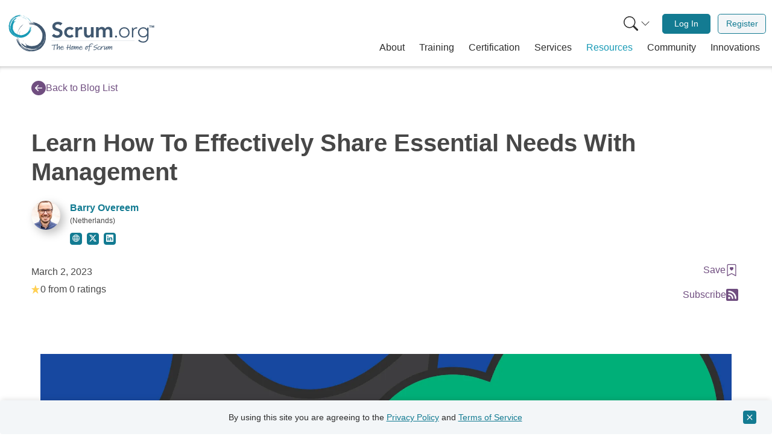

--- FILE ---
content_type: text/javascript
request_url: https://www.scrum.org/modules/custom/scrumorg_general/js/vue/vendor.js?t6cc5q
body_size: 39271
content:
(self.webpackChunkscrumorg_website=self.webpackChunkscrumorg_website||[]).push([[121],{4:(t,e,r)=>{"use strict";if(r.d(e,{A:()=>a}),73!=r.j)var n=r(5813);if(73!=r.j)var o=r(9935);if(73!=r.j)var i=r(1106);const a=73!=r.j?function(t,e){var r=(t=t?t.filter(Boolean):[]).length;if(e||r){var a,s=new AbortController,u=function(t){if(!a){a=!0,l();var e=t instanceof Error?t:this.reason;s.abort(e instanceof o.A?e:new n.A(e instanceof Error?e.message:e))}},c=e&&setTimeout((function(){c=null,u(new o.A("timeout ".concat(e," of ms exceeded"),o.A.ETIMEDOUT))}),e),l=function(){t&&(c&&clearTimeout(c),c=null,t.forEach((function(t){t.unsubscribe?t.unsubscribe(u):t.removeEventListener("abort",u)})),t=null)};t.forEach((function(t){return t.addEventListener("abort",u)}));var f=s.signal;return f.unsubscribe=function(){return i.A.asap(l)},f}}:null},455:(t,e,r)=>{"use strict";r.d(e,{LA:()=>Y,aE:()=>It});var n=r(3575);
/*!
  * vue-router v4.5.1
  * (c) 2025 Eduardo San Martin Morote
  * @license MIT
  */const o="undefined"!=typeof document;function i(t){return"object"==typeof t||"displayName"in t||"props"in t||"__vccOpts"in t}function a(t){return t.__esModule||"Module"===t[Symbol.toStringTag]||t.default&&i(t.default)}const s=Object.assign;function u(t,e){const r={};for(const n in e){const o=e[n];r[n]=l(o)?o.map(t):t(o)}return r}const c=()=>{},l=Array.isArray;const f=/#/g,p=/&/g,d=/\//g,h=/=/g,m=/\?/g,v=/\+/g,y=/%5B/g,b=/%5D/g,g=/%5E/g,A=/%60/g,w=/%7B/g,S=/%7C/g,E=/%7D/g,O=/%20/g;function C(t){return encodeURI(""+t).replace(S,"|").replace(y,"[").replace(b,"]")}function x(t){return C(t).replace(v,"%2B").replace(O,"+").replace(f,"%23").replace(p,"%26").replace(A,"`").replace(w,"{").replace(E,"}").replace(g,"^")}function j(t){return null==t?"":function(t){return C(t).replace(f,"%23").replace(m,"%3F")}(t).replace(d,"%2F")}function _(t){try{return decodeURIComponent(""+t)}catch(t){}return""+t}const T=/\/$/,k=t=>t.replace(T,"");function R(t,e,r="/"){let n,o={},i="",a="";const s=e.indexOf("#");let u=e.indexOf("?");return s<u&&s>=0&&(u=-1),u>-1&&(n=e.slice(0,u),i=e.slice(u+1,s>-1?s:e.length),o=t(i)),s>-1&&(n=n||e.slice(0,s),a=e.slice(s,e.length)),n=function(t,e){if(t.startsWith("/"))return t;0;if(!t)return e;const r=e.split("/"),n=t.split("/"),o=n[n.length-1];".."!==o&&"."!==o||n.push("");let i,a,s=r.length-1;for(i=0;i<n.length;i++)if(a=n[i],"."!==a){if(".."!==a)break;s>1&&s--}return r.slice(0,s).join("/")+"/"+n.slice(i).join("/")}(null!=n?n:e,r),{fullPath:n+(i&&"?")+i+a,path:n,query:o,hash:_(a)}}function P(t,e){return e&&t.toLowerCase().startsWith(e.toLowerCase())?t.slice(e.length)||"/":t}function B(t,e){return(t.aliasOf||t)===(e.aliasOf||e)}function N(t,e){if(Object.keys(t).length!==Object.keys(e).length)return!1;for(const r in t)if(!D(t[r],e[r]))return!1;return!0}function D(t,e){return l(t)?U(t,e):l(e)?U(e,t):t===e}function U(t,e){return l(e)?t.length===e.length&&t.every(((t,r)=>t===e[r])):1===t.length&&t[0]===e}const F={path:"/",name:void 0,params:{},query:{},hash:"",fullPath:"/",matched:[],meta:{},redirectedFrom:void 0};var I,M;!function(t){t.pop="pop",t.push="push"}(I||(I={})),function(t){t.back="back",t.forward="forward",t.unknown=""}(M||(M={}));function L(t){if(!t)if(o){const e=document.querySelector("base");t=(t=e&&e.getAttribute("href")||"/").replace(/^\w+:\/\/[^\/]+/,"")}else t="/";return"/"!==t[0]&&"#"!==t[0]&&(t="/"+t),k(t)}const q=/^[^#]+#/;function z(t,e){return t.replace(q,"#")+e}const H=()=>({left:window.scrollX,top:window.scrollY});function V(t){let e;if("el"in t){const r=t.el,n="string"==typeof r&&r.startsWith("#");0;const o="string"==typeof r?n?document.getElementById(r.slice(1)):document.querySelector(r):r;if(!o)return;e=function(t,e){const r=document.documentElement.getBoundingClientRect(),n=t.getBoundingClientRect();return{behavior:e.behavior,left:n.left-r.left-(e.left||0),top:n.top-r.top-(e.top||0)}}(o,t)}else e=t;"scrollBehavior"in document.documentElement.style?window.scrollTo(e):window.scrollTo(null!=e.left?e.left:window.scrollX,null!=e.top?e.top:window.scrollY)}function G(t,e){return(history.state?history.state.position-e:-1)+t}const $=new Map;let W=()=>location.protocol+"//"+location.host;function K(t,e){const{pathname:r,search:n,hash:o}=e,i=t.indexOf("#");if(i>-1){let e=o.includes(t.slice(i))?t.slice(i).length:1,r=o.slice(e);return"/"!==r[0]&&(r="/"+r),P(r,"")}return P(r,t)+n+o}function J(t,e,r,n=!1,o=!1){return{back:t,current:e,forward:r,replaced:n,position:window.history.length,scroll:o?H():null}}function Y(t){const e=function(t){const{history:e,location:r}=window,n={value:K(t,r)},o={value:e.state};function i(n,i,a){const s=t.indexOf("#"),u=s>-1?(r.host&&document.querySelector("base")?t:t.slice(s))+n:W()+t+n;try{e[a?"replaceState":"pushState"](i,"",u),o.value=i}catch(t){console.error(t),r[a?"replace":"assign"](u)}}return o.value||i(n.value,{back:null,current:n.value,forward:null,position:e.length-1,replaced:!0,scroll:null},!0),{location:n,state:o,push:function(t,r){const a=s({},o.value,e.state,{forward:t,scroll:H()});i(a.current,a,!0),i(t,s({},J(n.value,t,null),{position:a.position+1},r),!1),n.value=t},replace:function(t,r){i(t,s({},e.state,J(o.value.back,t,o.value.forward,!0),r,{position:o.value.position}),!0),n.value=t}}}(t=L(t)),r=function(t,e,r,n){let o=[],i=[],a=null;const u=({state:i})=>{const s=K(t,location),u=r.value,c=e.value;let l=0;if(i){if(r.value=s,e.value=i,a&&a===u)return void(a=null);l=c?i.position-c.position:0}else n(s);o.forEach((t=>{t(r.value,u,{delta:l,type:I.pop,direction:l?l>0?M.forward:M.back:M.unknown})}))};function c(){const{history:t}=window;t.state&&t.replaceState(s({},t.state,{scroll:H()}),"")}return window.addEventListener("popstate",u),window.addEventListener("beforeunload",c,{passive:!0}),{pauseListeners:function(){a=r.value},listen:function(t){o.push(t);const e=()=>{const e=o.indexOf(t);e>-1&&o.splice(e,1)};return i.push(e),e},destroy:function(){for(const t of i)t();i=[],window.removeEventListener("popstate",u),window.removeEventListener("beforeunload",c)}}}(t,e.state,e.location,e.replace);const n=s({location:"",base:t,go:function(t,e=!0){e||r.pauseListeners(),history.go(t)},createHref:z.bind(null,t)},e,r);return Object.defineProperty(n,"location",{enumerable:!0,get:()=>e.location.value}),Object.defineProperty(n,"state",{enumerable:!0,get:()=>e.state.value}),n}function Q(t){return"string"==typeof t||"symbol"==typeof t}const X=Symbol("");var Z;!function(t){t[t.aborted=4]="aborted",t[t.cancelled=8]="cancelled",t[t.duplicated=16]="duplicated"}(Z||(Z={}));function tt(t,e){return s(new Error,{type:t,[X]:!0},e)}function et(t,e){return t instanceof Error&&X in t&&(null==e||!!(t.type&e))}const rt="[^/]+?",nt={sensitive:!1,strict:!1,start:!0,end:!0},ot=/[.+*?^${}()[\]/\\]/g;function it(t,e){let r=0;for(;r<t.length&&r<e.length;){const n=e[r]-t[r];if(n)return n;r++}return t.length<e.length?1===t.length&&80===t[0]?-1:1:t.length>e.length?1===e.length&&80===e[0]?1:-1:0}function at(t,e){let r=0;const n=t.score,o=e.score;for(;r<n.length&&r<o.length;){const t=it(n[r],o[r]);if(t)return t;r++}if(1===Math.abs(o.length-n.length)){if(st(n))return 1;if(st(o))return-1}return o.length-n.length}function st(t){const e=t[t.length-1];return t.length>0&&e[e.length-1]<0}const ut={type:0,value:""},ct=/[a-zA-Z0-9_]/;function lt(t,e,r){const n=function(t,e){const r=s({},nt,e),n=[];let o=r.start?"^":"";const i=[];for(const e of t){const t=e.length?[]:[90];r.strict&&!e.length&&(o+="/");for(let n=0;n<e.length;n++){const a=e[n];let s=40+(r.sensitive?.25:0);if(0===a.type)n||(o+="/"),o+=a.value.replace(ot,"\\$&"),s+=40;else if(1===a.type){const{value:t,repeatable:r,optional:u,regexp:c}=a;i.push({name:t,repeatable:r,optional:u});const l=c||rt;if(l!==rt){s+=10;try{new RegExp(`(${l})`)}catch(e){throw new Error(`Invalid custom RegExp for param "${t}" (${l}): `+e.message)}}let f=r?`((?:${l})(?:/(?:${l}))*)`:`(${l})`;n||(f=u&&e.length<2?`(?:/${f})`:"/"+f),u&&(f+="?"),o+=f,s+=20,u&&(s+=-8),r&&(s+=-20),".*"===l&&(s+=-50)}t.push(s)}n.push(t)}if(r.strict&&r.end){const t=n.length-1;n[t][n[t].length-1]+=.7000000000000001}r.strict||(o+="/?"),r.end?o+="$":r.strict&&!o.endsWith("/")&&(o+="(?:/|$)");const a=new RegExp(o,r.sensitive?"":"i");return{re:a,score:n,keys:i,parse:function(t){const e=t.match(a),r={};if(!e)return null;for(let t=1;t<e.length;t++){const n=e[t]||"",o=i[t-1];r[o.name]=n&&o.repeatable?n.split("/"):n}return r},stringify:function(e){let r="",n=!1;for(const o of t){n&&r.endsWith("/")||(r+="/"),n=!1;for(const t of o)if(0===t.type)r+=t.value;else if(1===t.type){const{value:i,repeatable:a,optional:s}=t,u=i in e?e[i]:"";if(l(u)&&!a)throw new Error(`Provided param "${i}" is an array but it is not repeatable (* or + modifiers)`);const c=l(u)?u.join("/"):u;if(!c){if(!s)throw new Error(`Missing required param "${i}"`);o.length<2&&(r.endsWith("/")?r=r.slice(0,-1):n=!0)}r+=c}}return r||"/"}}}(function(t){if(!t)return[[]];if("/"===t)return[[ut]];if(!t.startsWith("/"))throw new Error(`Invalid path "${t}"`);function e(t){throw new Error(`ERR (${r})/"${c}": ${t}`)}let r=0,n=r;const o=[];let i;function a(){i&&o.push(i),i=[]}let s,u=0,c="",l="";function f(){c&&(0===r?i.push({type:0,value:c}):1===r||2===r||3===r?(i.length>1&&("*"===s||"+"===s)&&e(`A repeatable param (${c}) must be alone in its segment. eg: '/:ids+.`),i.push({type:1,value:c,regexp:l,repeatable:"*"===s||"+"===s,optional:"*"===s||"?"===s})):e("Invalid state to consume buffer"),c="")}function p(){c+=s}for(;u<t.length;)if(s=t[u++],"\\"!==s||2===r)switch(r){case 0:"/"===s?(c&&f(),a()):":"===s?(f(),r=1):p();break;case 4:p(),r=n;break;case 1:"("===s?r=2:ct.test(s)?p():(f(),r=0,"*"!==s&&"?"!==s&&"+"!==s&&u--);break;case 2:")"===s?"\\"==l[l.length-1]?l=l.slice(0,-1)+s:r=3:l+=s;break;case 3:f(),r=0,"*"!==s&&"?"!==s&&"+"!==s&&u--,l="";break;default:e("Unknown state")}else n=r,r=4;return 2===r&&e(`Unfinished custom RegExp for param "${c}"`),f(),a(),o}(t.path),r);const o=s(n,{record:t,parent:e,children:[],alias:[]});return e&&!o.record.aliasOf==!e.record.aliasOf&&e.children.push(o),o}function ft(t,e){const r=[],n=new Map;function o(t,r,n){const u=!n,l=dt(t);l.aliasOf=n&&n.record;const f=yt(e,t),p=[l];if("alias"in t){const e="string"==typeof t.alias?[t.alias]:t.alias;for(const t of e)p.push(dt(s({},l,{components:n?n.record.components:l.components,path:t,aliasOf:n?n.record:l})))}let d,h;for(const e of p){const{path:s}=e;if(r&&"/"!==s[0]){const t=r.record.path,n="/"===t[t.length-1]?"":"/";e.path=r.record.path+(s&&n+s)}if(d=lt(e,r,f),n?n.alias.push(d):(h=h||d,h!==d&&h.alias.push(d),u&&t.name&&!mt(d)&&i(t.name)),bt(d)&&a(d),l.children){const t=l.children;for(let e=0;e<t.length;e++)o(t[e],d,n&&n.children[e])}n=n||d}return h?()=>{i(h)}:c}function i(t){if(Q(t)){const e=n.get(t);e&&(n.delete(t),r.splice(r.indexOf(e),1),e.children.forEach(i),e.alias.forEach(i))}else{const e=r.indexOf(t);e>-1&&(r.splice(e,1),t.record.name&&n.delete(t.record.name),t.children.forEach(i),t.alias.forEach(i))}}function a(t){const e=function(t,e){let r=0,n=e.length;for(;r!==n;){const o=r+n>>1;at(t,e[o])<0?n=o:r=o+1}const o=function(t){let e=t;for(;e=e.parent;)if(bt(e)&&0===at(t,e))return e;return}(t);o&&(n=e.lastIndexOf(o,n-1));return n}(t,r);r.splice(e,0,t),t.record.name&&!mt(t)&&n.set(t.record.name,t)}return e=yt({strict:!1,end:!0,sensitive:!1},e),t.forEach((t=>o(t))),{addRoute:o,resolve:function(t,e){let o,i,a,u={};if("name"in t&&t.name){if(o=n.get(t.name),!o)throw tt(1,{location:t});0,a=o.record.name,u=s(pt(e.params,o.keys.filter((t=>!t.optional)).concat(o.parent?o.parent.keys.filter((t=>t.optional)):[]).map((t=>t.name))),t.params&&pt(t.params,o.keys.map((t=>t.name)))),i=o.stringify(u)}else if(null!=t.path)i=t.path,o=r.find((t=>t.re.test(i))),o&&(u=o.parse(i),a=o.record.name);else{if(o=e.name?n.get(e.name):r.find((t=>t.re.test(e.path))),!o)throw tt(1,{location:t,currentLocation:e});a=o.record.name,u=s({},e.params,t.params),i=o.stringify(u)}const c=[];let l=o;for(;l;)c.unshift(l.record),l=l.parent;return{name:a,path:i,params:u,matched:c,meta:vt(c)}},removeRoute:i,clearRoutes:function(){r.length=0,n.clear()},getRoutes:function(){return r},getRecordMatcher:function(t){return n.get(t)}}}function pt(t,e){const r={};for(const n of e)n in t&&(r[n]=t[n]);return r}function dt(t){const e={path:t.path,redirect:t.redirect,name:t.name,meta:t.meta||{},aliasOf:t.aliasOf,beforeEnter:t.beforeEnter,props:ht(t),children:t.children||[],instances:{},leaveGuards:new Set,updateGuards:new Set,enterCallbacks:{},components:"components"in t?t.components||null:t.component&&{default:t.component}};return Object.defineProperty(e,"mods",{value:{}}),e}function ht(t){const e={},r=t.props||!1;if("component"in t)e.default=r;else for(const n in t.components)e[n]="object"==typeof r?r[n]:r;return e}function mt(t){for(;t;){if(t.record.aliasOf)return!0;t=t.parent}return!1}function vt(t){return t.reduce(((t,e)=>s(t,e.meta)),{})}function yt(t,e){const r={};for(const n in t)r[n]=n in e?e[n]:t[n];return r}function bt({record:t}){return!!(t.name||t.components&&Object.keys(t.components).length||t.redirect)}function gt(t){const e={};if(""===t||"?"===t)return e;const r=("?"===t[0]?t.slice(1):t).split("&");for(let t=0;t<r.length;++t){const n=r[t].replace(v," "),o=n.indexOf("="),i=_(o<0?n:n.slice(0,o)),a=o<0?null:_(n.slice(o+1));if(i in e){let t=e[i];l(t)||(t=e[i]=[t]),t.push(a)}else e[i]=a}return e}function At(t){let e="";for(let r in t){const n=t[r];if(r=x(r).replace(h,"%3D"),null==n){void 0!==n&&(e+=(e.length?"&":"")+r);continue}(l(n)?n.map((t=>t&&x(t))):[n&&x(n)]).forEach((t=>{void 0!==t&&(e+=(e.length?"&":"")+r,null!=t&&(e+="="+t))}))}return e}function wt(t){const e={};for(const r in t){const n=t[r];void 0!==n&&(e[r]=l(n)?n.map((t=>null==t?null:""+t)):null==n?n:""+n)}return e}const St=Symbol(""),Et=Symbol(""),Ot=Symbol(""),Ct=Symbol(""),xt=Symbol("");function jt(){let t=[];return{add:function(e){return t.push(e),()=>{const r=t.indexOf(e);r>-1&&t.splice(r,1)}},list:()=>t.slice(),reset:function(){t=[]}}}function _t(t,e,r,n,o,i=t=>t()){const a=n&&(n.enterCallbacks[o]=n.enterCallbacks[o]||[]);return()=>new Promise(((s,u)=>{const c=t=>{var i;!1===t?u(tt(4,{from:r,to:e})):t instanceof Error?u(t):"string"==typeof(i=t)||i&&"object"==typeof i?u(tt(2,{from:e,to:t})):(a&&n.enterCallbacks[o]===a&&"function"==typeof t&&a.push(t),s())},l=i((()=>t.call(n&&n.instances[o],e,r,c)));let f=Promise.resolve(l);t.length<3&&(f=f.then(c)),f.catch((t=>u(t)))}))}function Tt(t,e,r,n,o=t=>t()){const s=[];for(const u of t){0;for(const t in u.components){let c=u.components[t];if("beforeRouteEnter"===e||u.instances[t])if(i(c)){const i=(c.__vccOpts||c)[e];i&&s.push(_t(i,r,n,u,t,o))}else{let i=c();0,s.push((()=>i.then((i=>{if(!i)throw new Error(`Couldn't resolve component "${t}" at "${u.path}"`);const s=a(i)?i.default:i;u.mods[t]=i,u.components[t]=s;const c=(s.__vccOpts||s)[e];return c&&_t(c,r,n,u,t,o)()}))))}}}return s}function kt(t){const e=(0,n.inject)(Ot),r=(0,n.inject)(Ct);const o=(0,n.computed)((()=>{const r=(0,n.unref)(t.to);return e.resolve(r)})),i=(0,n.computed)((()=>{const{matched:t}=o.value,{length:e}=t,n=t[e-1],i=r.matched;if(!n||!i.length)return-1;const a=i.findIndex(B.bind(null,n));if(a>-1)return a;const s=Bt(t[e-2]);return e>1&&Bt(n)===s&&i[i.length-1].path!==s?i.findIndex(B.bind(null,t[e-2])):a})),a=(0,n.computed)((()=>i.value>-1&&function(t,e){for(const r in e){const n=e[r],o=t[r];if("string"==typeof n){if(n!==o)return!1}else if(!l(o)||o.length!==n.length||n.some(((t,e)=>t!==o[e])))return!1}return!0}(r.params,o.value.params))),s=(0,n.computed)((()=>i.value>-1&&i.value===r.matched.length-1&&N(r.params,o.value.params)));return{route:o,href:(0,n.computed)((()=>o.value.href)),isActive:a,isExactActive:s,navigate:function(r={}){if(function(t){if(t.metaKey||t.altKey||t.ctrlKey||t.shiftKey)return;if(t.defaultPrevented)return;if(void 0!==t.button&&0!==t.button)return;if(t.currentTarget&&t.currentTarget.getAttribute){const e=t.currentTarget.getAttribute("target");if(/\b_blank\b/i.test(e))return}t.preventDefault&&t.preventDefault();return!0}(r)){const r=e[(0,n.unref)(t.replace)?"replace":"push"]((0,n.unref)(t.to)).catch(c);return t.viewTransition&&"undefined"!=typeof document&&"startViewTransition"in document&&document.startViewTransition((()=>r)),r}return Promise.resolve()}}}const Rt=(0,n.defineComponent)({name:"RouterLink",compatConfig:{MODE:3},props:{to:{type:[String,Object],required:!0},replace:Boolean,activeClass:String,exactActiveClass:String,custom:Boolean,ariaCurrentValue:{type:String,default:"page"},viewTransition:Boolean},useLink:kt,setup(t,{slots:e}){const r=(0,n.reactive)(kt(t)),{options:o}=(0,n.inject)(Ot),i=(0,n.computed)((()=>({[Nt(t.activeClass,o.linkActiveClass,"router-link-active")]:r.isActive,[Nt(t.exactActiveClass,o.linkExactActiveClass,"router-link-exact-active")]:r.isExactActive})));return()=>{const o=e.default&&(1===(a=e.default(r)).length?a[0]:a);var a;return t.custom?o:(0,n.h)("a",{"aria-current":r.isExactActive?t.ariaCurrentValue:null,href:r.href,onClick:r.navigate,class:i.value},o)}}}),Pt=/^(665|751)$/.test(r.j)?Rt:null;function Bt(t){return t?t.aliasOf?t.aliasOf.path:t.path:""}const Nt=(t,e,r)=>null!=t?t:null!=e?e:r,Dt=(0,n.defineComponent)({name:"RouterView",inheritAttrs:!1,props:{name:{type:String,default:"default"},route:Object},compatConfig:{MODE:3},setup(t,{attrs:e,slots:r}){const o=(0,n.inject)(xt),i=(0,n.computed)((()=>t.route||o.value)),a=(0,n.inject)(Et,0),u=(0,n.computed)((()=>{let t=(0,n.unref)(a);const{matched:e}=i.value;let r;for(;(r=e[t])&&!r.components;)t++;return t})),c=(0,n.computed)((()=>i.value.matched[u.value]));(0,n.provide)(Et,(0,n.computed)((()=>u.value+1))),(0,n.provide)(St,c),(0,n.provide)(xt,i);const l=(0,n.ref)();return(0,n.watch)((()=>[l.value,c.value,t.name]),(([t,e,r],[n,o,i])=>{e&&(e.instances[r]=t,o&&o!==e&&t&&t===n&&(e.leaveGuards.size||(e.leaveGuards=o.leaveGuards),e.updateGuards.size||(e.updateGuards=o.updateGuards))),!t||!e||o&&B(e,o)&&n||(e.enterCallbacks[r]||[]).forEach((e=>e(t)))}),{flush:"post"}),()=>{const o=i.value,a=t.name,u=c.value,f=u&&u.components[a];if(!f)return Ut(r.default,{Component:f,route:o});const p=u.props[a],d=p?!0===p?o.params:"function"==typeof p?p(o):p:null,h=(0,n.h)(f,s({},d,e,{onVnodeUnmounted:t=>{t.component.isUnmounted&&(u.instances[a]=null)},ref:l}));return Ut(r.default,{Component:h,route:o})||h}}});function Ut(t,e){if(!t)return null;const r=t(e);return 1===r.length?r[0]:r}const Ft=/^(665|751)$/.test(r.j)?Dt:null;function It(t){const e=ft(t.routes,t),r=t.parseQuery||gt,i=t.stringifyQuery||At,a=t.history;const f=jt(),p=jt(),d=jt(),h=(0,n.shallowRef)(F);let m=F;o&&t.scrollBehavior&&"scrollRestoration"in history&&(history.scrollRestoration="manual");const v=u.bind(null,(t=>""+t)),y=u.bind(null,j),b=u.bind(null,_);function A(t,n){if(n=s({},n||h.value),"string"==typeof t){const o=R(r,t,n.path),i=e.resolve({path:o.path},n),u=a.createHref(o.fullPath);return s(o,i,{params:b(i.params),hash:_(o.hash),redirectedFrom:void 0,href:u})}let o;if(null!=t.path)o=s({},t,{path:R(r,t.path,n.path).path});else{const e=s({},t.params);for(const t in e)null==e[t]&&delete e[t];o=s({},t,{params:y(e)}),n.params=y(n.params)}const u=e.resolve(o,n),c=t.hash||"";u.params=v(b(u.params));const l=function(t,e){const r=e.query?t(e.query):"";return e.path+(r&&"?")+r+(e.hash||"")}(i,s({},t,{hash:(f=c,C(f).replace(w,"{").replace(E,"}").replace(g,"^")),path:u.path}));var f;const p=a.createHref(l);return s({fullPath:l,hash:c,query:i===At?wt(t.query):t.query||{}},u,{redirectedFrom:void 0,href:p})}function S(t){return"string"==typeof t?R(r,t,h.value.path):s({},t)}function O(t,e){if(m!==t)return tt(8,{from:e,to:t})}function x(t){return k(t)}function T(t){const e=t.matched[t.matched.length-1];if(e&&e.redirect){const{redirect:r}=e;let n="function"==typeof r?r(t):r;return"string"==typeof n&&(n=n.includes("?")||n.includes("#")?n=S(n):{path:n},n.params={}),s({query:t.query,hash:t.hash,params:null!=n.path?{}:t.params},n)}}function k(t,e){const r=m=A(t),n=h.value,o=t.state,a=t.force,u=!0===t.replace,c=T(r);if(c)return k(s(S(c),{state:"object"==typeof c?s({},o,c.state):o,force:a,replace:u}),e||r);const l=r;let f;return l.redirectedFrom=e,!a&&function(t,e,r){const n=e.matched.length-1,o=r.matched.length-1;return n>-1&&n===o&&B(e.matched[n],r.matched[o])&&N(e.params,r.params)&&t(e.query)===t(r.query)&&e.hash===r.hash}(i,n,r)&&(f=tt(16,{to:l,from:n}),Z(n,n,!0,!1)),(f?Promise.resolve(f):U(l,n)).catch((t=>et(t)?et(t,2)?t:X(t):Y(t,l,n))).then((t=>{if(t){if(et(t,2))return k(s({replace:u},S(t.to),{state:"object"==typeof t.to?s({},o,t.to.state):o,force:a}),e||l)}else t=L(l,n,!0,u,o);return M(l,n,t),t}))}function P(t,e){const r=O(t,e);return r?Promise.reject(r):Promise.resolve()}function D(t){const e=ot.values().next().value;return e&&"function"==typeof e.runWithContext?e.runWithContext(t):t()}function U(t,e){let r;const[n,o,i]=function(t,e){const r=[],n=[],o=[],i=Math.max(e.matched.length,t.matched.length);for(let a=0;a<i;a++){const i=e.matched[a];i&&(t.matched.find((t=>B(t,i)))?n.push(i):r.push(i));const s=t.matched[a];s&&(e.matched.find((t=>B(t,s)))||o.push(s))}return[r,n,o]}(t,e);r=Tt(n.reverse(),"beforeRouteLeave",t,e);for(const o of n)o.leaveGuards.forEach((n=>{r.push(_t(n,t,e))}));const a=P.bind(null,t,e);return r.push(a),at(r).then((()=>{r=[];for(const n of f.list())r.push(_t(n,t,e));return r.push(a),at(r)})).then((()=>{r=Tt(o,"beforeRouteUpdate",t,e);for(const n of o)n.updateGuards.forEach((n=>{r.push(_t(n,t,e))}));return r.push(a),at(r)})).then((()=>{r=[];for(const n of i)if(n.beforeEnter)if(l(n.beforeEnter))for(const o of n.beforeEnter)r.push(_t(o,t,e));else r.push(_t(n.beforeEnter,t,e));return r.push(a),at(r)})).then((()=>(t.matched.forEach((t=>t.enterCallbacks={})),r=Tt(i,"beforeRouteEnter",t,e,D),r.push(a),at(r)))).then((()=>{r=[];for(const n of p.list())r.push(_t(n,t,e));return r.push(a),at(r)})).catch((t=>et(t,8)?t:Promise.reject(t)))}function M(t,e,r){d.list().forEach((n=>D((()=>n(t,e,r)))))}function L(t,e,r,n,i){const u=O(t,e);if(u)return u;const c=e===F,l=o?history.state:{};r&&(n||c?a.replace(t.fullPath,s({scroll:c&&l&&l.scroll},i)):a.push(t.fullPath,i)),h.value=t,Z(t,e,r,c),X()}let q;function z(){q||(q=a.listen(((t,e,r)=>{if(!it.listening)return;const n=A(t),i=T(n);if(i)return void k(s(i,{replace:!0,force:!0}),n).catch(c);m=n;const u=h.value;var l,f;o&&(l=G(u.fullPath,r.delta),f=H(),$.set(l,f)),U(n,u).catch((t=>et(t,12)?t:et(t,2)?(k(s(S(t.to),{force:!0}),n).then((t=>{et(t,20)&&!r.delta&&r.type===I.pop&&a.go(-1,!1)})).catch(c),Promise.reject()):(r.delta&&a.go(-r.delta,!1),Y(t,n,u)))).then((t=>{(t=t||L(n,u,!1))&&(r.delta&&!et(t,8)?a.go(-r.delta,!1):r.type===I.pop&&et(t,20)&&a.go(-1,!1)),M(n,u,t)})).catch(c)})))}let W,K=jt(),J=jt();function Y(t,e,r){X(t);const n=J.list();return n.length?n.forEach((n=>n(t,e,r))):console.error(t),Promise.reject(t)}function X(t){return W||(W=!t,z(),K.list().forEach((([e,r])=>t?r(t):e())),K.reset()),t}function Z(e,r,i,a){const{scrollBehavior:s}=t;if(!o||!s)return Promise.resolve();const u=!i&&function(t){const e=$.get(t);return $.delete(t),e}(G(e.fullPath,0))||(a||!i)&&history.state&&history.state.scroll||null;return(0,n.nextTick)().then((()=>s(e,r,u))).then((t=>t&&V(t))).catch((t=>Y(t,e,r)))}const rt=t=>a.go(t);let nt;const ot=new Set,it={currentRoute:h,listening:!0,addRoute:function(t,r){let n,o;return Q(t)?(n=e.getRecordMatcher(t),o=r):o=t,e.addRoute(o,n)},removeRoute:function(t){const r=e.getRecordMatcher(t);r&&e.removeRoute(r)},clearRoutes:e.clearRoutes,hasRoute:function(t){return!!e.getRecordMatcher(t)},getRoutes:function(){return e.getRoutes().map((t=>t.record))},resolve:A,options:t,push:x,replace:function(t){return x(s(S(t),{replace:!0}))},go:rt,back:()=>rt(-1),forward:()=>rt(1),beforeEach:f.add,beforeResolve:p.add,afterEach:d.add,onError:J.add,isReady:function(){return W&&h.value!==F?Promise.resolve():new Promise(((t,e)=>{K.add([t,e])}))},install(t){t.component("RouterLink",Pt),t.component("RouterView",Ft),t.config.globalProperties.$router=this,Object.defineProperty(t.config.globalProperties,"$route",{enumerable:!0,get:()=>(0,n.unref)(h)}),o&&!nt&&h.value===F&&(nt=!0,x(a.location).catch((t=>{0})));const e={};for(const t in F)Object.defineProperty(e,t,{get:()=>h.value[t],enumerable:!0});t.provide(Ot,this),t.provide(Ct,(0,n.shallowReactive)(e)),t.provide(xt,h);const r=t.unmount;ot.add(t),t.unmount=function(){ot.delete(t),ot.size<1&&(m=F,q&&q(),q=null,h.value=F,nt=!1,W=!1),r()}}};function at(t){return t.reduce(((t,e)=>t.then((()=>D(e)))),Promise.resolve())}return it}},551:(t,e,r)=>{"use strict";if(r.d(e,{A:()=>v}),73!=r.j)var n=r(7027);if(73!=r.j)var o=r(1106);if(73!=r.j)var i=r(2479);if(73!=r.j)var a=r(8966);if(73!=r.j)var s=r(3317);if(73!=r.j)var u=r(5265);if(73!=r.j)var c=r(1905);if(73!=r.j)var l=r(4860);function f(t){return function(t){if(Array.isArray(t))return h(t)}(t)||m(t)||d(t)||function(){throw new TypeError("Invalid attempt to spread non-iterable instance.\nIn order to be iterable, non-array objects must have a [Symbol.iterator]() method.")}()}function p(t){return function(t){if(Array.isArray(t))return t}(t)||m(t)||d(t)||function(){throw new TypeError("Invalid attempt to destructure non-iterable instance.\nIn order to be iterable, non-array objects must have a [Symbol.iterator]() method.")}()}function d(t,e){if(t){if("string"==typeof t)return h(t,e);var r={}.toString.call(t).slice(8,-1);return"Object"===r&&t.constructor&&(r=t.constructor.name),"Map"===r||"Set"===r?Array.from(t):"Arguments"===r||/^(?:Ui|I)nt(?:8|16|32)(?:Clamped)?Array$/.test(r)?h(t,e):void 0}}function h(t,e){(null==e||e>t.length)&&(e=t.length);for(var r=0,n=Array(e);r<e;r++)n[r]=t[r];return n}function m(t){if("undefined"!=typeof Symbol&&null!=t[Symbol.iterator]||null!=t["@@iterator"])return Array.from(t)}const v=function(t){var e,r=(0,u.A)({},t),d=r.data,h=r.withXSRFToken,m=r.xsrfHeaderName,v=r.xsrfCookieName,y=r.headers,b=r.auth;if(r.headers=y=c.A.from(y),r.url=(0,l.A)((0,s.A)(r.baseURL,r.url,r.allowAbsoluteUrls),t.params,t.paramsSerializer),b&&y.set("Authorization","Basic "+btoa((b.username||"")+":"+(b.password?unescape(encodeURIComponent(b.password)):""))),o.A.isFormData(d))if(n.A.hasStandardBrowserEnv||n.A.hasStandardBrowserWebWorkerEnv)y.setContentType(void 0);else if(!1!==(e=y.getContentType())){var g=p(e?e.split(";").map((function(t){return t.trim()})).filter(Boolean):[]),A=g[0],w=g.slice(1);y.setContentType([A||"multipart/form-data"].concat(f(w)).join("; "))}if(n.A.hasStandardBrowserEnv&&(h&&o.A.isFunction(h)&&(h=h(r)),h||!1!==h&&(0,i.A)(r.url))){var S=m&&v&&a.A.read(v);S&&y.set(m,S)}return r}},1106:(t,e,r)=>{"use strict";r.d(e,{A:()=>X});var n=r(6094);function o(t,e){(null==e||e>t.length)&&(e=t.length);for(var r=0,n=Array(e);r<e;r++)n[r]=t[r];return n}function i(t){return i="function"==typeof Symbol&&"symbol"==typeof Symbol.iterator?function(t){return typeof t}:function(t){return t&&"function"==typeof Symbol&&t.constructor===Symbol&&t!==Symbol.prototype?"symbol":typeof t},i(t)}var a,s=Object.prototype.toString,u=Object.getPrototypeOf,c=Symbol.iterator,l=Symbol.toStringTag,f=(a=Object.create(null),function(t){var e=s.call(t);return a[e]||(a[e]=e.slice(8,-1).toLowerCase())}),p=function(t){return t=t.toLowerCase(),function(e){return f(e)===t}},d=function(t){return function(e){return i(e)===t}},h=Array.isArray,m=d("undefined");var v=p("ArrayBuffer");var y,b,g=d("string"),A=d("function"),w=d("number"),S=function(t){return null!==t&&"object"===i(t)},E=function(t){if("object"!==f(t))return!1;var e=u(t);return!(null!==e&&e!==Object.prototype&&null!==Object.getPrototypeOf(e)||l in t||c in t)},O=p("Date"),C=p("File"),x=p("Blob"),j=p("FileList"),_=p("URLSearchParams"),T=["ReadableStream","Request","Response","Headers"].map(p),k=(b=4,function(t){if(Array.isArray(t))return t}(y=T)||function(t,e){var r=null==t?null:"undefined"!=typeof Symbol&&t[Symbol.iterator]||t["@@iterator"];if(null!=r){var n,o,i,a,s=[],u=!0,c=!1;try{if(i=(r=r.call(t)).next,0===e){if(Object(r)!==r)return;u=!1}else for(;!(u=(n=i.call(r)).done)&&(s.push(n.value),s.length!==e);u=!0);}catch(t){c=!0,o=t}finally{try{if(!u&&null!=r.return&&(a=r.return(),Object(a)!==a))return}finally{if(c)throw o}}return s}}(y,b)||function(t,e){if(t){if("string"==typeof t)return o(t,e);var r={}.toString.call(t).slice(8,-1);return"Object"===r&&t.constructor&&(r=t.constructor.name),"Map"===r||"Set"===r?Array.from(t):"Arguments"===r||/^(?:Ui|I)nt(?:8|16|32)(?:Clamped)?Array$/.test(r)?o(t,e):void 0}}(y,b)||function(){throw new TypeError("Invalid attempt to destructure non-iterable instance.\nIn order to be iterable, non-array objects must have a [Symbol.iterator]() method.")}()),R=k[0],P=k[1],B=k[2],N=k[3];function D(t,e){var r,n,o=(arguments.length>2&&void 0!==arguments[2]?arguments[2]:{}).allOwnKeys,a=void 0!==o&&o;if(null!=t)if("object"!==i(t)&&(t=[t]),h(t))for(r=0,n=t.length;r<n;r++)e.call(null,t[r],r,t);else{var s,u=a?Object.getOwnPropertyNames(t):Object.keys(t),c=u.length;for(r=0;r<c;r++)s=u[r],e.call(null,t[s],s,t)}}function U(t,e){e=e.toLowerCase();for(var r,n=Object.keys(t),o=n.length;o-- >0;)if(e===(r=n[o]).toLowerCase())return r;return null}var F="undefined"!=typeof globalThis?globalThis:"undefined"!=typeof self?self:"undefined"!=typeof window?window:global,I=function(t){return!m(t)&&t!==F};var M,L=(M="undefined"!=typeof Uint8Array&&u(Uint8Array),function(t){return M&&t instanceof M}),q=p("HTMLFormElement"),z=function(){var t=Object.prototype.hasOwnProperty;return function(e,r){return t.call(e,r)}}(),H=p("RegExp"),V=function(t,e){var r=Object.getOwnPropertyDescriptors(t),n={};D(r,(function(r,o){var i;!1!==(i=e(r,o,t))&&(n[o]=i||r)})),Object.defineProperties(t,n)};var G,$,W,K,J=p("AsyncFunction"),Y=(G="function"==typeof setImmediate,$=A(F.postMessage),G?setImmediate:$?(W="axios@".concat(Math.random()),K=[],F.addEventListener("message",(function(t){var e=t.source,r=t.data;e===F&&r===W&&K.length&&K.shift()()}),!1),function(t){K.push(t),F.postMessage(W,"*")}):function(t){return setTimeout(t)}),Q="undefined"!=typeof queueMicrotask?queueMicrotask.bind(F):"undefined"!=typeof process&&process.nextTick||Y;const X={isArray:h,isArrayBuffer:v,isBuffer:function(t){return null!==t&&!m(t)&&null!==t.constructor&&!m(t.constructor)&&A(t.constructor.isBuffer)&&t.constructor.isBuffer(t)},isFormData:function(t){var e;return t&&("function"==typeof FormData&&t instanceof FormData||A(t.append)&&("formdata"===(e=f(t))||"object"===e&&A(t.toString)&&"[object FormData]"===t.toString()))},isArrayBufferView:function(t){return"undefined"!=typeof ArrayBuffer&&ArrayBuffer.isView?ArrayBuffer.isView(t):t&&t.buffer&&v(t.buffer)},isString:g,isNumber:w,isBoolean:function(t){return!0===t||!1===t},isObject:S,isPlainObject:E,isReadableStream:R,isRequest:P,isResponse:B,isHeaders:N,isUndefined:m,isDate:O,isFile:C,isBlob:x,isRegExp:H,isFunction:A,isStream:function(t){return S(t)&&A(t.pipe)},isURLSearchParams:_,isTypedArray:L,isFileList:j,forEach:D,merge:function t(){for(var e=(I(this)&&this||{}).caseless,r={},n=function(n,o){var i=e&&U(r,o)||o;E(r[i])&&E(n)?r[i]=t(r[i],n):E(n)?r[i]=t({},n):h(n)?r[i]=n.slice():r[i]=n},o=0,i=arguments.length;o<i;o++)arguments[o]&&D(arguments[o],n);return r},extend:function(t,e,r){return D(e,(function(e,o){r&&A(e)?t[o]=(0,n.A)(e,r):t[o]=e}),{allOwnKeys:(arguments.length>3&&void 0!==arguments[3]?arguments[3]:{}).allOwnKeys}),t},trim:function(t){return t.trim?t.trim():t.replace(/^[\s\uFEFF\xA0]+|[\s\uFEFF\xA0]+$/g,"")},stripBOM:function(t){return 65279===t.charCodeAt(0)&&(t=t.slice(1)),t},inherits:function(t,e,r,n){t.prototype=Object.create(e.prototype,n),t.prototype.constructor=t,Object.defineProperty(t,"super",{value:e.prototype}),r&&Object.assign(t.prototype,r)},toFlatObject:function(t,e,r,n){var o,i,a,s={};if(e=e||{},null==t)return e;do{for(i=(o=Object.getOwnPropertyNames(t)).length;i-- >0;)a=o[i],n&&!n(a,t,e)||s[a]||(e[a]=t[a],s[a]=!0);t=!1!==r&&u(t)}while(t&&(!r||r(t,e))&&t!==Object.prototype);return e},kindOf:f,kindOfTest:p,endsWith:function(t,e,r){t=String(t),(void 0===r||r>t.length)&&(r=t.length),r-=e.length;var n=t.indexOf(e,r);return-1!==n&&n===r},toArray:function(t){if(!t)return null;if(h(t))return t;var e=t.length;if(!w(e))return null;for(var r=new Array(e);e-- >0;)r[e]=t[e];return r},forEachEntry:function(t,e){for(var r,n=(t&&t[c]).call(t);(r=n.next())&&!r.done;){var o=r.value;e.call(t,o[0],o[1])}},matchAll:function(t,e){for(var r,n=[];null!==(r=t.exec(e));)n.push(r);return n},isHTMLForm:q,hasOwnProperty:z,hasOwnProp:z,reduceDescriptors:V,freezeMethods:function(t){V(t,(function(e,r){if(A(t)&&-1!==["arguments","caller","callee"].indexOf(r))return!1;var n=t[r];A(n)&&(e.enumerable=!1,"writable"in e?e.writable=!1:e.set||(e.set=function(){throw Error("Can not rewrite read-only method '"+r+"'")}))}))},toObjectSet:function(t,e){var r={},n=function(t){t.forEach((function(t){r[t]=!0}))};return h(t)?n(t):n(String(t).split(e)),r},toCamelCase:function(t){return t.toLowerCase().replace(/[-_\s]([a-z\d])(\w*)/g,(function(t,e,r){return e.toUpperCase()+r}))},noop:function(){},toFiniteNumber:function(t,e){return null!=t&&Number.isFinite(t=+t)?t:e},findKey:U,global:F,isContextDefined:I,isSpecCompliantForm:function(t){return!!(t&&A(t.append)&&"FormData"===t[l]&&t[c])},toJSONObject:function(t){var e=new Array(10),r=function(t,n){if(S(t)){if(e.indexOf(t)>=0)return;if(!("toJSON"in t)){e[n]=t;var o=h(t)?[]:{};return D(t,(function(t,e){var i=r(t,n+1);!m(i)&&(o[e]=i)})),e[n]=void 0,o}}return t};return r(t,0)},isAsyncFn:J,isThenable:function(t){return t&&(S(t)||A(t))&&A(t.then)&&A(t.catch)},setImmediate:Y,asap:Q,isIterable:function(t){return null!=t&&A(t[c])}}},1126:(t,e,r)=>{"use strict";r.d(e,{A:()=>G});var n=r(1106),o=r(6094),i=r(4860);function a(t){return a="function"==typeof Symbol&&"symbol"==typeof Symbol.iterator?function(t){return typeof t}:function(t){return t&&"function"==typeof Symbol&&t.constructor===Symbol&&t!==Symbol.prototype?"symbol":typeof t},a(t)}function s(t,e){for(var r=0;r<e.length;r++){var n=e[r];n.enumerable=n.enumerable||!1,n.configurable=!0,"value"in n&&(n.writable=!0),Object.defineProperty(t,u(n.key),n)}}function u(t){var e=function(t,e){if("object"!=a(t)||!t)return t;var r=t[Symbol.toPrimitive];if(void 0!==r){var n=r.call(t,e||"default");if("object"!=a(n))return n;throw new TypeError("@@toPrimitive must return a primitive value.")}return("string"===e?String:Number)(t)}(t,"string");return"symbol"==a(e)?e:e+""}const c=function(){return t=function t(){!function(t,e){if(!(t instanceof e))throw new TypeError("Cannot call a class as a function")}(this,t),this.handlers=[]},(e=[{key:"use",value:function(t,e,r){return this.handlers.push({fulfilled:t,rejected:e,synchronous:!!r&&r.synchronous,runWhen:r?r.runWhen:null}),this.handlers.length-1}},{key:"eject",value:function(t){this.handlers[t]&&(this.handlers[t]=null)}},{key:"clear",value:function(){this.handlers&&(this.handlers=[])}},{key:"forEach",value:function(t){n.A.forEach(this.handlers,(function(e){null!==e&&t(e)}))}}])&&s(t.prototype,e),r&&s(t,r),Object.defineProperty(t,"prototype",{writable:!1}),t;var t,e,r}();var l=r(6559),f=r(6426),p=r(5054),d=r(5813),h=r(1905),m=r(9626);function v(t){if(t.cancelToken&&t.cancelToken.throwIfRequested(),t.signal&&t.signal.aborted)throw new d.A(null,t)}function y(t){return v(t),t.headers=h.A.from(t.headers),t.data=l.A.call(t,t.transformRequest),-1!==["post","put","patch"].indexOf(t.method)&&t.headers.setContentType("application/x-www-form-urlencoded",!1),m.A.getAdapter(t.adapter||p.A.adapter)(t).then((function(e){return v(t),e.data=l.A.call(t,t.transformResponse,e),e.headers=h.A.from(e.headers),e}),(function(e){return(0,f.A)(e)||(v(t),e&&e.response&&(e.response.data=l.A.call(t,t.transformResponse,e.response),e.response.headers=h.A.from(e.response.headers))),Promise.reject(e)}))}var b=r(5265),g=r(3317),A="1.9.0",w=r(9935);function S(t){return S="function"==typeof Symbol&&"symbol"==typeof Symbol.iterator?function(t){return typeof t}:function(t){return t&&"function"==typeof Symbol&&t.constructor===Symbol&&t!==Symbol.prototype?"symbol":typeof t},S(t)}var E={};["object","boolean","number","function","string","symbol"].forEach((function(t,e){E[t]=function(r){return S(r)===t||"a"+(e<1?"n ":" ")+t}}));var O={};E.transitional=function(t,e,r){function n(t,e){return"[Axios v1.9.0] Transitional option '"+t+"'"+e+(r?". "+r:"")}return function(r,o,i){if(!1===t)throw new w.A(n(o," has been removed"+(e?" in "+e:"")),w.A.ERR_DEPRECATED);return e&&!O[o]&&(O[o]=!0,console.warn(n(o," has been deprecated since v"+e+" and will be removed in the near future"))),!t||t(r,o,i)}},E.spelling=function(t){return function(e,r){return console.warn("".concat(r," is likely a misspelling of ").concat(t)),!0}};const C={assertOptions:function(t,e,r){if("object"!==S(t))throw new w.A("options must be an object",w.A.ERR_BAD_OPTION_VALUE);for(var n=Object.keys(t),o=n.length;o-- >0;){var i=n[o],a=e[i];if(a){var s=t[i],u=void 0===s||a(s,i,t);if(!0!==u)throw new w.A("option "+i+" must be "+u,w.A.ERR_BAD_OPTION_VALUE)}else if(!0!==r)throw new w.A("Unknown option "+i,w.A.ERR_BAD_OPTION)}},validators:E};function x(t){return x="function"==typeof Symbol&&"symbol"==typeof Symbol.iterator?function(t){return typeof t}:function(t){return t&&"function"==typeof Symbol&&t.constructor===Symbol&&t!==Symbol.prototype?"symbol":typeof t},x(t)}function j(){/*! regenerator-runtime -- Copyright (c) 2014-present, Facebook, Inc. -- license (MIT): https://github.com/babel/babel/blob/main/packages/babel-helpers/LICENSE */j=function(){return e};var t,e={},r=Object.prototype,n=r.hasOwnProperty,o="function"==typeof Symbol?Symbol:{},i=o.iterator||"@@iterator",a=o.asyncIterator||"@@asyncIterator",s=o.toStringTag||"@@toStringTag";function u(t,e,r,n){return Object.defineProperty(t,e,{value:r,enumerable:!n,configurable:!n,writable:!n})}try{u({},"")}catch(t){u=function(t,e,r){return t[e]=r}}function c(e,r,n,o){var i=r&&r.prototype instanceof p?r:p,a=Object.create(i.prototype);return u(a,"_invoke",function(e,r,n){var o=1;return function(i,a){if(3===o)throw Error("Generator is already running");if(4===o){if("throw"===i)throw a;return{value:t,done:!0}}for(n.method=i,n.arg=a;;){var s=n.delegate;if(s){var u=w(s,n);if(u){if(u===f)continue;return u}}if("next"===n.method)n.sent=n._sent=n.arg;else if("throw"===n.method){if(1===o)throw o=4,n.arg;n.dispatchException(n.arg)}else"return"===n.method&&n.abrupt("return",n.arg);o=3;var c=l(e,r,n);if("normal"===c.type){if(o=n.done?4:2,c.arg===f)continue;return{value:c.arg,done:n.done}}"throw"===c.type&&(o=4,n.method="throw",n.arg=c.arg)}}}(e,n,new O(o||[])),!0),a}function l(t,e,r){try{return{type:"normal",arg:t.call(e,r)}}catch(t){return{type:"throw",arg:t}}}e.wrap=c;var f={};function p(){}function d(){}function h(){}var m={};u(m,i,(function(){return this}));var v=Object.getPrototypeOf,y=v&&v(v(C([])));y&&y!==r&&n.call(y,i)&&(m=y);var b=h.prototype=p.prototype=Object.create(m);function g(t){["next","throw","return"].forEach((function(e){u(t,e,(function(t){return this._invoke(e,t)}))}))}function A(t,e){function r(o,i,a,s){var u=l(t[o],t,i);if("throw"!==u.type){var c=u.arg,f=c.value;return f&&"object"==x(f)&&n.call(f,"__await")?e.resolve(f.__await).then((function(t){r("next",t,a,s)}),(function(t){r("throw",t,a,s)})):e.resolve(f).then((function(t){c.value=t,a(c)}),(function(t){return r("throw",t,a,s)}))}s(u.arg)}var o;u(this,"_invoke",(function(t,n){function i(){return new e((function(e,o){r(t,n,e,o)}))}return o=o?o.then(i,i):i()}),!0)}function w(e,r){var n=r.method,o=e.i[n];if(o===t)return r.delegate=null,"throw"===n&&e.i.return&&(r.method="return",r.arg=t,w(e,r),"throw"===r.method)||"return"!==n&&(r.method="throw",r.arg=new TypeError("The iterator does not provide a '"+n+"' method")),f;var i=l(o,e.i,r.arg);if("throw"===i.type)return r.method="throw",r.arg=i.arg,r.delegate=null,f;var a=i.arg;return a?a.done?(r[e.r]=a.value,r.next=e.n,"return"!==r.method&&(r.method="next",r.arg=t),r.delegate=null,f):a:(r.method="throw",r.arg=new TypeError("iterator result is not an object"),r.delegate=null,f)}function S(t){this.tryEntries.push(t)}function E(e){var r=e[4]||{};r.type="normal",r.arg=t,e[4]=r}function O(t){this.tryEntries=[[-1]],t.forEach(S,this),this.reset(!0)}function C(e){if(null!=e){var r=e[i];if(r)return r.call(e);if("function"==typeof e.next)return e;if(!isNaN(e.length)){var o=-1,a=function r(){for(;++o<e.length;)if(n.call(e,o))return r.value=e[o],r.done=!1,r;return r.value=t,r.done=!0,r};return a.next=a}}throw new TypeError(x(e)+" is not iterable")}return d.prototype=h,u(b,"constructor",h),u(h,"constructor",d),d.displayName=u(h,s,"GeneratorFunction"),e.isGeneratorFunction=function(t){var e="function"==typeof t&&t.constructor;return!!e&&(e===d||"GeneratorFunction"===(e.displayName||e.name))},e.mark=function(t){return Object.setPrototypeOf?Object.setPrototypeOf(t,h):(t.__proto__=h,u(t,s,"GeneratorFunction")),t.prototype=Object.create(b),t},e.awrap=function(t){return{__await:t}},g(A.prototype),u(A.prototype,a,(function(){return this})),e.AsyncIterator=A,e.async=function(t,r,n,o,i){void 0===i&&(i=Promise);var a=new A(c(t,r,n,o),i);return e.isGeneratorFunction(r)?a:a.next().then((function(t){return t.done?t.value:a.next()}))},g(b),u(b,s,"Generator"),u(b,i,(function(){return this})),u(b,"toString",(function(){return"[object Generator]"})),e.keys=function(t){var e=Object(t),r=[];for(var n in e)r.unshift(n);return function t(){for(;r.length;)if((n=r.pop())in e)return t.value=n,t.done=!1,t;return t.done=!0,t}},e.values=C,O.prototype={constructor:O,reset:function(e){if(this.prev=this.next=0,this.sent=this._sent=t,this.done=!1,this.delegate=null,this.method="next",this.arg=t,this.tryEntries.forEach(E),!e)for(var r in this)"t"===r.charAt(0)&&n.call(this,r)&&!isNaN(+r.slice(1))&&(this[r]=t)},stop:function(){this.done=!0;var t=this.tryEntries[0][4];if("throw"===t.type)throw t.arg;return this.rval},dispatchException:function(e){if(this.done)throw e;var r=this;function n(t){a.type="throw",a.arg=e,r.next=t}for(var o=r.tryEntries.length-1;o>=0;--o){var i=this.tryEntries[o],a=i[4],s=this.prev,u=i[1],c=i[2];if(-1===i[0])return n("end"),!1;if(!u&&!c)throw Error("try statement without catch or finally");if(null!=i[0]&&i[0]<=s){if(s<u)return this.method="next",this.arg=t,n(u),!0;if(s<c)return n(c),!1}}},abrupt:function(t,e){for(var r=this.tryEntries.length-1;r>=0;--r){var n=this.tryEntries[r];if(n[0]>-1&&n[0]<=this.prev&&this.prev<n[2]){var o=n;break}}o&&("break"===t||"continue"===t)&&o[0]<=e&&e<=o[2]&&(o=null);var i=o?o[4]:{};return i.type=t,i.arg=e,o?(this.method="next",this.next=o[2],f):this.complete(i)},complete:function(t,e){if("throw"===t.type)throw t.arg;return"break"===t.type||"continue"===t.type?this.next=t.arg:"return"===t.type?(this.rval=this.arg=t.arg,this.method="return",this.next="end"):"normal"===t.type&&e&&(this.next=e),f},finish:function(t){for(var e=this.tryEntries.length-1;e>=0;--e){var r=this.tryEntries[e];if(r[2]===t)return this.complete(r[4],r[3]),E(r),f}},catch:function(t){for(var e=this.tryEntries.length-1;e>=0;--e){var r=this.tryEntries[e];if(r[0]===t){var n=r[4];if("throw"===n.type){var o=n.arg;E(r)}return o}}throw Error("illegal catch attempt")},delegateYield:function(e,r,n){return this.delegate={i:C(e),r,n},"next"===this.method&&(this.arg=t),f}},e}function _(t,e,r,n,o,i,a){try{var s=t[i](a),u=s.value}catch(t){return void r(t)}s.done?e(u):Promise.resolve(u).then(n,o)}function T(t,e){for(var r=0;r<e.length;r++){var n=e[r];n.enumerable=n.enumerable||!1,n.configurable=!0,"value"in n&&(n.writable=!0),Object.defineProperty(t,k(n.key),n)}}function k(t){var e=function(t,e){if("object"!=x(t)||!t)return t;var r=t[Symbol.toPrimitive];if(void 0!==r){var n=r.call(t,e||"default");if("object"!=x(n))return n;throw new TypeError("@@toPrimitive must return a primitive value.")}return("string"===e?String:Number)(t)}(t,"string");return"symbol"==x(e)?e:e+""}var R=C.validators,P=function(){return t=function t(e){!function(t,e){if(!(t instanceof e))throw new TypeError("Cannot call a class as a function")}(this,t),this.defaults=e||{},this.interceptors={request:new c,response:new c}},e=[{key:"request",value:(o=j().mark((function t(e,r){var n,o;return j().wrap((function(t){for(;;)switch(t.prev=t.next){case 0:return t.prev=0,t.next=3,this._request(e,r);case 3:return t.abrupt("return",t.sent);case 6:if(t.prev=6,t.t0=t.catch(0),t.t0 instanceof Error){n={},Error.captureStackTrace?Error.captureStackTrace(n):n=new Error,o=n.stack?n.stack.replace(/^.+\n/,""):"";try{t.t0.stack?o&&!String(t.t0.stack).endsWith(o.replace(/^.+\n.+\n/,""))&&(t.t0.stack+="\n"+o):t.t0.stack=o}catch(t){}}throw t.t0;case 10:case"end":return t.stop()}}),t,this,[[0,6]])})),a=function(){var t=this,e=arguments;return new Promise((function(r,n){var i=o.apply(t,e);function a(t){_(i,r,n,a,s,"next",t)}function s(t){_(i,r,n,a,s,"throw",t)}a(void 0)}))},function(t,e){return a.apply(this,arguments)})},{key:"_request",value:function(t,e){"string"==typeof t?(e=e||{}).url=t:e=t||{};var r=e=(0,b.A)(this.defaults,e),o=r.transitional,i=r.paramsSerializer,a=r.headers;void 0!==o&&C.assertOptions(o,{silentJSONParsing:R.transitional(R.boolean),forcedJSONParsing:R.transitional(R.boolean),clarifyTimeoutError:R.transitional(R.boolean)},!1),null!=i&&(n.A.isFunction(i)?e.paramsSerializer={serialize:i}:C.assertOptions(i,{encode:R.function,serialize:R.function},!0)),void 0!==e.allowAbsoluteUrls||(void 0!==this.defaults.allowAbsoluteUrls?e.allowAbsoluteUrls=this.defaults.allowAbsoluteUrls:e.allowAbsoluteUrls=!0),C.assertOptions(e,{baseUrl:R.spelling("baseURL"),withXsrfToken:R.spelling("withXSRFToken")},!0),e.method=(e.method||this.defaults.method||"get").toLowerCase();var s=a&&n.A.merge(a.common,a[e.method]);a&&n.A.forEach(["delete","get","head","post","put","patch","common"],(function(t){delete a[t]})),e.headers=h.A.concat(s,a);var u=[],c=!0;this.interceptors.request.forEach((function(t){"function"==typeof t.runWhen&&!1===t.runWhen(e)||(c=c&&t.synchronous,u.unshift(t.fulfilled,t.rejected))}));var l,f=[];this.interceptors.response.forEach((function(t){f.push(t.fulfilled,t.rejected)}));var p,d=0;if(!c){var m=[y.bind(this),void 0];for(m.unshift.apply(m,u),m.push.apply(m,f),p=m.length,l=Promise.resolve(e);d<p;)l=l.then(m[d++],m[d++]);return l}p=u.length;var v=e;for(d=0;d<p;){var g=u[d++],A=u[d++];try{v=g(v)}catch(t){A.call(this,t);break}}try{l=y.call(this,v)}catch(t){return Promise.reject(t)}for(d=0,p=f.length;d<p;)l=l.then(f[d++],f[d++]);return l}},{key:"getUri",value:function(t){t=(0,b.A)(this.defaults,t);var e=(0,g.A)(t.baseURL,t.url,t.allowAbsoluteUrls);return(0,i.A)(e,t.params,t.paramsSerializer)}}],e&&T(t.prototype,e),r&&T(t,r),Object.defineProperty(t,"prototype",{writable:!1}),t;var t,e,r,o,a}();n.A.forEach(["delete","get","head","options"],(function(t){P.prototype[t]=function(e,r){return this.request((0,b.A)(r||{},{method:t,url:e,data:(r||{}).data}))}})),n.A.forEach(["post","put","patch"],(function(t){function e(e){return function(r,n,o){return this.request((0,b.A)(o||{},{method:t,headers:e?{"Content-Type":"multipart/form-data"}:{},url:r,data:n}))}}P.prototype[t]=e(),P.prototype[t+"Form"]=e(!0)}));const B=P;var N=r(6284);function D(t){return D="function"==typeof Symbol&&"symbol"==typeof Symbol.iterator?function(t){return typeof t}:function(t){return t&&"function"==typeof Symbol&&t.constructor===Symbol&&t!==Symbol.prototype?"symbol":typeof t},D(t)}function U(t,e){for(var r=0;r<e.length;r++){var n=e[r];n.enumerable=n.enumerable||!1,n.configurable=!0,"value"in n&&(n.writable=!0),Object.defineProperty(t,F(n.key),n)}}function F(t){var e=function(t,e){if("object"!=D(t)||!t)return t;var r=t[Symbol.toPrimitive];if(void 0!==r){var n=r.call(t,e||"default");if("object"!=D(n))return n;throw new TypeError("@@toPrimitive must return a primitive value.")}return("string"===e?String:Number)(t)}(t,"string");return"symbol"==D(e)?e:e+""}const I=function(){function t(e){if(function(t,e){if(!(t instanceof e))throw new TypeError("Cannot call a class as a function")}(this,t),"function"!=typeof e)throw new TypeError("executor must be a function.");var r;this.promise=new Promise((function(t){r=t}));var n=this;this.promise.then((function(t){if(n._listeners){for(var e=n._listeners.length;e-- >0;)n._listeners[e](t);n._listeners=null}})),this.promise.then=function(t){var e,r=new Promise((function(t){n.subscribe(t),e=t})).then(t);return r.cancel=function(){n.unsubscribe(e)},r},e((function(t,e,o){n.reason||(n.reason=new d.A(t,e,o),r(n.reason))}))}return e=t,n=[{key:"source",value:function(){var e;return{token:new t((function(t){e=t})),cancel:e}}}],(r=[{key:"throwIfRequested",value:function(){if(this.reason)throw this.reason}},{key:"subscribe",value:function(t){this.reason?t(this.reason):this._listeners?this._listeners.push(t):this._listeners=[t]}},{key:"unsubscribe",value:function(t){if(this._listeners){var e=this._listeners.indexOf(t);-1!==e&&this._listeners.splice(e,1)}}},{key:"toAbortSignal",value:function(){var t=this,e=new AbortController,r=function(t){e.abort(t)};return this.subscribe(r),e.signal.unsubscribe=function(){return t.unsubscribe(r)},e.signal}}])&&U(e.prototype,r),n&&U(e,n),Object.defineProperty(e,"prototype",{writable:!1}),e;var e,r,n}();var M=r(1922);function L(t,e){return function(t){if(Array.isArray(t))return t}(t)||function(t,e){var r=null==t?null:"undefined"!=typeof Symbol&&t[Symbol.iterator]||t["@@iterator"];if(null!=r){var n,o,i,a,s=[],u=!0,c=!1;try{if(i=(r=r.call(t)).next,0===e){if(Object(r)!==r)return;u=!1}else for(;!(u=(n=i.call(r)).done)&&(s.push(n.value),s.length!==e);u=!0);}catch(t){c=!0,o=t}finally{try{if(!u&&null!=r.return&&(a=r.return(),Object(a)!==a))return}finally{if(c)throw o}}return s}}(t,e)||function(t,e){if(t){if("string"==typeof t)return q(t,e);var r={}.toString.call(t).slice(8,-1);return"Object"===r&&t.constructor&&(r=t.constructor.name),"Map"===r||"Set"===r?Array.from(t):"Arguments"===r||/^(?:Ui|I)nt(?:8|16|32)(?:Clamped)?Array$/.test(r)?q(t,e):void 0}}(t,e)||function(){throw new TypeError("Invalid attempt to destructure non-iterable instance.\nIn order to be iterable, non-array objects must have a [Symbol.iterator]() method.")}()}function q(t,e){(null==e||e>t.length)&&(e=t.length);for(var r=0,n=Array(e);r<e;r++)n[r]=t[r];return n}var z={Continue:100,SwitchingProtocols:101,Processing:102,EarlyHints:103,Ok:200,Created:201,Accepted:202,NonAuthoritativeInformation:203,NoContent:204,ResetContent:205,PartialContent:206,MultiStatus:207,AlreadyReported:208,ImUsed:226,MultipleChoices:300,MovedPermanently:301,Found:302,SeeOther:303,NotModified:304,UseProxy:305,Unused:306,TemporaryRedirect:307,PermanentRedirect:308,BadRequest:400,Unauthorized:401,PaymentRequired:402,Forbidden:403,NotFound:404,MethodNotAllowed:405,NotAcceptable:406,ProxyAuthenticationRequired:407,RequestTimeout:408,Conflict:409,Gone:410,LengthRequired:411,PreconditionFailed:412,PayloadTooLarge:413,UriTooLong:414,UnsupportedMediaType:415,RangeNotSatisfiable:416,ExpectationFailed:417,ImATeapot:418,MisdirectedRequest:421,UnprocessableEntity:422,Locked:423,FailedDependency:424,TooEarly:425,UpgradeRequired:426,PreconditionRequired:428,TooManyRequests:429,RequestHeaderFieldsTooLarge:431,UnavailableForLegalReasons:451,InternalServerError:500,NotImplemented:501,BadGateway:502,ServiceUnavailable:503,GatewayTimeout:504,HttpVersionNotSupported:505,VariantAlsoNegotiates:506,InsufficientStorage:507,LoopDetected:508,NotExtended:510,NetworkAuthenticationRequired:511};Object.entries(z).forEach((function(t){var e=L(t,2),r=e[0],n=e[1];z[n]=r}));const H=z;var V=function t(e){var r=new B(e),i=(0,o.A)(B.prototype.request,r);return n.A.extend(i,B.prototype,r,{allOwnKeys:!0}),n.A.extend(i,r,null,{allOwnKeys:!0}),i.create=function(r){return t((0,b.A)(e,r))},i}(p.A);V.Axios=B,V.CanceledError=d.A,V.CancelToken=I,V.isCancel=f.A,V.VERSION=A,V.toFormData=M.A,V.AxiosError=w.A,V.Cancel=V.CanceledError,V.all=function(t){return Promise.all(t)},V.spread=function(t){return function(e){return t.apply(null,e)}},V.isAxiosError=function(t){return n.A.isObject(t)&&!0===t.isAxiosError},V.mergeConfig=b.A,V.AxiosHeaders=h.A,V.formToJSON=function(t){return(0,N.A)(n.A.isHTMLForm(t)?new FormData(t):t)},V.getAdapter=m.A.getAdapter,V.HttpStatusCode=H,V.default=V;const G=V},1491:(t,e,r)=>{"use strict";r.r(e),r.d(e,{default:()=>b});var n=r(963),o=r.n(n),i=r(9089),a=r.n(i),s=r(6492),u=r.n(s),c=new URL(r(3649),r.b),l=new URL(r(5565),r.b),f=new URL(r(3247),r.b),p=new URL(r(2700),r.b),d=a()(o()),h=u()(c),m=u()(l),v=u()(f),y=u()(p);d.push([t.id,`@keyframes fadeOut{from{opacity:1}to{opacity:0}}.v-toast--fade-out{animation-name:fadeOut}@keyframes fadeInDown{from{opacity:0;transform:translate3d(0, -100%, 0)}to{opacity:1;transform:none}}.v-toast--fade-in-down{animation-name:fadeInDown}@keyframes fadeInUp{from{opacity:0;transform:translate3d(0, 100%, 0)}to{opacity:1;transform:none}}.v-toast--fade-in-up{animation-name:fadeInUp}.fade-enter-active,.fade-leave-active{transition:opacity 150ms ease-out}.fade-enter,.fade-leave-to{opacity:0}.v-toast{position:fixed;display:flex;top:0;bottom:0;left:0;right:0;padding:2em;overflow:hidden;z-index:1090;pointer-events:none}.v-toast__item{display:inline-flex;align-items:center;animation-duration:150ms;margin:.5em 0;box-shadow:0 1px 4px rgba(0,0,0,.12),0 0 6px rgba(0,0,0,.04);border-radius:.25em;pointer-events:auto;opacity:.92;color:#fff;min-height:3em;cursor:pointer}.v-toast__item--success{background-color:#47d78a}.v-toast__item--info{background-color:#1c85d5}.v-toast__item--warning{background-color:#febc22}.v-toast__item--error{background-color:#f7471c}.v-toast__item--default{background-color:#343a40}.v-toast__item--warning{color:#000}.v-toast__item.v-toast__item--top,.v-toast__item.v-toast__item--bottom{align-self:center}.v-toast__item.v-toast__item--top-right,.v-toast__item.v-toast__item--bottom-right{align-self:flex-end}.v-toast__item.v-toast__item--top-left,.v-toast__item.v-toast__item--bottom-left{align-self:flex-start}.v-toast__text{margin:0;padding:.5em 1em;word-break:break-word}.v-toast__icon{display:none}.v-toast.v-toast--top{flex-direction:column}.v-toast.v-toast--bottom{flex-direction:column-reverse}.v-toast.v-toast--custom-parent{position:absolute}@media screen and (max-width: 768px){.v-toast{padding:0;position:fixed !important}}.v-toast__item{opacity:1;min-height:4em}.v-toast__item .v-toast__text{padding:1.5em 1em}.v-toast__item .v-toast__icon{display:block;width:27px;min-width:27px;height:27px;margin-left:1em;background:url(${h}) no-repeat}[dir=rtl] .v-toast__item .v-toast__icon{margin-left:unset;margin-right:1em}.v-toast__item.v-toast__item--success .v-toast__icon{background:url(${m}) no-repeat}.v-toast__item.v-toast__item--error .v-toast__icon{background:url(${v}) no-repeat}.v-toast__item.v-toast__item--warning .v-toast__icon{background:url(${y}) no-repeat}\n`,"",{version:3,sources:["webpack://./node_modules/vue-toast-notification/dist/theme-sugar.css"],names:[],mappings:"AAAA,mBAAmB,KAAK,SAAS,CAAC,GAAG,SAAS,CAAC,CAAC,mBAAmB,sBAAsB,CAAC,sBAAsB,KAAK,SAAS,CAAC,kCAAkC,CAAC,GAAG,SAAS,CAAC,cAAc,CAAC,CAAC,uBAAuB,yBAAyB,CAAC,oBAAoB,KAAK,SAAS,CAAC,iCAAiC,CAAC,GAAG,SAAS,CAAC,cAAc,CAAC,CAAC,qBAAqB,uBAAuB,CAAC,sCAAsC,iCAAiC,CAAC,2BAA2B,SAAS,CAAC,SAAS,cAAc,CAAC,YAAY,CAAC,KAAK,CAAC,QAAQ,CAAC,MAAM,CAAC,OAAO,CAAC,WAAW,CAAC,eAAe,CAAC,YAAY,CAAC,mBAAmB,CAAC,eAAe,mBAAmB,CAAC,kBAAkB,CAAC,wBAAwB,CAAC,aAAa,CAAC,4DAA4D,CAAC,mBAAmB,CAAC,mBAAmB,CAAC,WAAW,CAAC,UAAU,CAAC,cAAc,CAAC,cAAc,CAAC,wBAAwB,wBAAwB,CAAC,qBAAqB,wBAAwB,CAAC,wBAAwB,wBAAwB,CAAC,sBAAsB,wBAAwB,CAAC,wBAAwB,wBAAwB,CAAC,wBAAwB,UAAU,CAAC,uEAAuE,iBAAiB,CAAC,mFAAmF,mBAAmB,CAAC,iFAAiF,qBAAqB,CAAC,eAAe,QAAQ,CAAC,gBAAgB,CAAC,qBAAqB,CAAC,eAAe,YAAY,CAAC,sBAAsB,qBAAqB,CAAC,yBAAyB,6BAA6B,CAAC,gCAAgC,iBAAiB,CAAC,qCAAqC,SAAS,SAAS,CAAC,yBAAyB,CAAC,CAAC,eAAe,SAAS,CAAC,cAAc,CAAC,8BAA8B,iBAAiB,CAAC,8BAA8B,aAAa,CAAC,UAAU,CAAC,cAAc,CAAC,WAAW,CAAC,eAAe,CAAC,4DAAof,CAAC,wCAAwC,iBAAiB,CAAC,gBAAgB,CAAC,qDAAqD,4DAAmW,CAAC,mDAAmD,4DAAigB,CAAC,qDAAqD,4DAA4nB",sourcesContent:["@keyframes fadeOut{from{opacity:1}to{opacity:0}}.v-toast--fade-out{animation-name:fadeOut}@keyframes fadeInDown{from{opacity:0;transform:translate3d(0, -100%, 0)}to{opacity:1;transform:none}}.v-toast--fade-in-down{animation-name:fadeInDown}@keyframes fadeInUp{from{opacity:0;transform:translate3d(0, 100%, 0)}to{opacity:1;transform:none}}.v-toast--fade-in-up{animation-name:fadeInUp}.fade-enter-active,.fade-leave-active{transition:opacity 150ms ease-out}.fade-enter,.fade-leave-to{opacity:0}.v-toast{position:fixed;display:flex;top:0;bottom:0;left:0;right:0;padding:2em;overflow:hidden;z-index:1090;pointer-events:none}.v-toast__item{display:inline-flex;align-items:center;animation-duration:150ms;margin:.5em 0;box-shadow:0 1px 4px rgba(0,0,0,.12),0 0 6px rgba(0,0,0,.04);border-radius:.25em;pointer-events:auto;opacity:.92;color:#fff;min-height:3em;cursor:pointer}.v-toast__item--success{background-color:#47d78a}.v-toast__item--info{background-color:#1c85d5}.v-toast__item--warning{background-color:#febc22}.v-toast__item--error{background-color:#f7471c}.v-toast__item--default{background-color:#343a40}.v-toast__item--warning{color:#000}.v-toast__item.v-toast__item--top,.v-toast__item.v-toast__item--bottom{align-self:center}.v-toast__item.v-toast__item--top-right,.v-toast__item.v-toast__item--bottom-right{align-self:flex-end}.v-toast__item.v-toast__item--top-left,.v-toast__item.v-toast__item--bottom-left{align-self:flex-start}.v-toast__text{margin:0;padding:.5em 1em;word-break:break-word}.v-toast__icon{display:none}.v-toast.v-toast--top{flex-direction:column}.v-toast.v-toast--bottom{flex-direction:column-reverse}.v-toast.v-toast--custom-parent{position:absolute}@media screen and (max-width: 768px){.v-toast{padding:0;position:fixed !important}}.v-toast__item{opacity:1;min-height:4em}.v-toast__item .v-toast__text{padding:1.5em 1em}.v-toast__item .v-toast__icon{display:block;width:27px;min-width:27px;height:27px;margin-left:1em;background:url(\"data:image/svg+xml,%3csvg xmlns='http://www.w3.org/2000/svg' viewBox='0 0 45.999 45.999'%3e %3cpath fill='%23fff' d='M39.264 6.736c-8.982-8.981-23.545-8.982-32.528 0-8.982 8.982-8.981 23.545 0 32.528 8.982 8.98 23.545 8.981 32.528 0 8.981-8.983 8.98-23.545 0-32.528zM25.999 33a3 3 0 11-6 0V21a3 3 0 116 0v12zm-3.053-17.128c-1.728 0-2.88-1.224-2.844-2.735-.036-1.584 1.116-2.771 2.879-2.771 1.764 0 2.88 1.188 2.917 2.771-.001 1.511-1.152 2.735-2.952 2.735z'/%3e %3c/svg%3e\") no-repeat}[dir=rtl] .v-toast__item .v-toast__icon{margin-left:unset;margin-right:1em}.v-toast__item.v-toast__item--success .v-toast__icon{background:url(\"data:image/svg+xml,%3csvg xmlns='http://www.w3.org/2000/svg' viewBox='0 0 52 52'%3e %3cpath fill='%23fff' d='M26 0C11.664 0 0 11.663 0 26s11.664 26 26 26 26-11.663 26-26S40.336 0 26 0zm14.495 17.329l-16 18a1.997 1.997 0 01-2.745.233l-10-8a2 2 0 012.499-3.124l8.517 6.813L37.505 14.67a2.001 2.001 0 012.99 2.659z'/%3e %3c/svg%3e\") no-repeat}.v-toast__item.v-toast__item--error .v-toast__icon{background:url(\"data:image/svg+xml,%3csvg xmlns='http://www.w3.org/2000/svg' viewBox='0 0 51.976 51.976'%3e %3cpath fill='%23fff' d='M44.373 7.603c-10.137-10.137-26.632-10.138-36.77 0-10.138 10.138-10.137 26.632 0 36.77s26.632 10.138 36.77 0c10.137-10.138 10.137-26.633 0-36.77zm-8.132 28.638a2 2 0 01-2.828 0l-7.425-7.425-7.778 7.778a2 2 0 11-2.828-2.828l7.778-7.778-7.425-7.425a2 2 0 112.828-2.828l7.425 7.425 7.071-7.071a2 2 0 112.828 2.828l-7.071 7.071 7.425 7.425a2 2 0 010 2.828z'/%3e %3c/svg%3e\") no-repeat}.v-toast__item.v-toast__item--warning .v-toast__icon{background:url(\"data:image/svg+xml,%3csvg viewBox='0 0 52 52' xmlns='http://www.w3.org/2000/svg'%3e %3cpath fill='%23000' d='M49.466 41.26L29.216 6.85c-.69-1.16-1.89-1.85-3.22-1.85-1.32 0-2.53.69-3.21 1.85L2.536 41.26c-.71 1.2-.72 2.64-.03 3.85.68 1.18 1.89 1.89 3.24 1.89h40.51c1.35 0 2.56-.71 3.23-1.89.7-1.21.69-2.65-.02-3.85zm-25.53-21.405h3.381v3.187l-.724 8.92H24.66l-.725-8.92v-3.187zm2.97 17.344a1.712 1.712 0 01-1.267.543c-.491 0-.914-.181-1.268-.543a1.788 1.788 0 01-.531-1.297c0-.502.176-.935.53-1.297a1.712 1.712 0 011.269-.544c.49 0 .914.181 1.268.544s.53.795.53 1.297c0 .503-.176.934-.53 1.297z'/%3e %3c/svg%3e\") no-repeat}\n"],sourceRoot:""}]);const b=/^(142|189|208|4)$/.test(r.j)?d:null},1905:(t,e,r)=>{"use strict";r.d(e,{A:()=>y});var n=r(1106),o=n.A.toObjectSet(["age","authorization","content-length","content-type","etag","expires","from","host","if-modified-since","if-unmodified-since","last-modified","location","max-forwards","proxy-authorization","referer","retry-after","user-agent"]);function i(t){return i="function"==typeof Symbol&&"symbol"==typeof Symbol.iterator?function(t){return typeof t}:function(t){return t&&"function"==typeof Symbol&&t.constructor===Symbol&&t!==Symbol.prototype?"symbol":typeof t},i(t)}function a(t,e){return function(t){if(Array.isArray(t))return t}(t)||function(t,e){var r=null==t?null:"undefined"!=typeof Symbol&&t[Symbol.iterator]||t["@@iterator"];if(null!=r){var n,o,i,a,s=[],u=!0,c=!1;try{if(i=(r=r.call(t)).next,0===e){if(Object(r)!==r)return;u=!1}else for(;!(u=(n=i.call(r)).done)&&(s.push(n.value),s.length!==e);u=!0);}catch(t){c=!0,o=t}finally{try{if(!u&&null!=r.return&&(a=r.return(),Object(a)!==a))return}finally{if(c)throw o}}return s}}(t,e)||u(t,e)||function(){throw new TypeError("Invalid attempt to destructure non-iterable instance.\nIn order to be iterable, non-array objects must have a [Symbol.iterator]() method.")}()}function s(t){return function(t){if(Array.isArray(t))return c(t)}(t)||function(t){if("undefined"!=typeof Symbol&&null!=t[Symbol.iterator]||null!=t["@@iterator"])return Array.from(t)}(t)||u(t)||function(){throw new TypeError("Invalid attempt to spread non-iterable instance.\nIn order to be iterable, non-array objects must have a [Symbol.iterator]() method.")}()}function u(t,e){if(t){if("string"==typeof t)return c(t,e);var r={}.toString.call(t).slice(8,-1);return"Object"===r&&t.constructor&&(r=t.constructor.name),"Map"===r||"Set"===r?Array.from(t):"Arguments"===r||/^(?:Ui|I)nt(?:8|16|32)(?:Clamped)?Array$/.test(r)?c(t,e):void 0}}function c(t,e){(null==e||e>t.length)&&(e=t.length);for(var r=0,n=Array(e);r<e;r++)n[r]=t[r];return n}function l(t,e){for(var r=0;r<e.length;r++){var n=e[r];n.enumerable=n.enumerable||!1,n.configurable=!0,"value"in n&&(n.writable=!0),Object.defineProperty(t,f(n.key),n)}}function f(t){var e=function(t,e){if("object"!=i(t)||!t)return t;var r=t[Symbol.toPrimitive];if(void 0!==r){var n=r.call(t,e||"default");if("object"!=i(n))return n;throw new TypeError("@@toPrimitive must return a primitive value.")}return("string"===e?String:Number)(t)}(t,"string");return"symbol"==i(e)?e:e+""}var p=Symbol("internals");function d(t){return t&&String(t).trim().toLowerCase()}function h(t){return!1===t||null==t?t:n.A.isArray(t)?t.map(h):String(t)}function m(t,e,r,o,i){return n.A.isFunction(o)?o.call(this,e,r):(i&&(e=r),n.A.isString(e)?n.A.isString(o)?-1!==e.indexOf(o):n.A.isRegExp(o)?o.test(e):void 0:void 0)}var v=function(){return t=function t(e){!function(t,e){if(!(t instanceof e))throw new TypeError("Cannot call a class as a function")}(this,t),e&&this.set(e)},e=[{key:"set",value:function(t,e,r){var i=this;function a(t,e,r){var o=d(e);if(!o)throw new Error("header name must be a non-empty string");var a=n.A.findKey(i,o);(!a||void 0===i[a]||!0===r||void 0===r&&!1!==i[a])&&(i[a||e]=h(t))}var c=function(t,e){return n.A.forEach(t,(function(t,r){return a(t,r,e)}))};if(n.A.isPlainObject(t)||t instanceof this.constructor)c(t,e);else if(n.A.isString(t)&&(t=t.trim())&&!/^[-_a-zA-Z0-9^`|~,!#$%&'*+.]+$/.test(t.trim()))c(function(t){var e,r,n,i={};return t&&t.split("\n").forEach((function(t){n=t.indexOf(":"),e=t.substring(0,n).trim().toLowerCase(),r=t.substring(n+1).trim(),!e||i[e]&&o[e]||("set-cookie"===e?i[e]?i[e].push(r):i[e]=[r]:i[e]=i[e]?i[e]+", "+r:r)})),i}(t),e);else if(n.A.isObject(t)&&n.A.isIterable(t)){var l,f,p,m={},v=function(t,e){var r="undefined"!=typeof Symbol&&t[Symbol.iterator]||t["@@iterator"];if(!r){if(Array.isArray(t)||(r=u(t))||e&&t&&"number"==typeof t.length){r&&(t=r);var n=0,o=function(){};return{s:o,n:function(){return n>=t.length?{done:!0}:{done:!1,value:t[n++]}},e:function(t){throw t},f:o}}throw new TypeError("Invalid attempt to iterate non-iterable instance.\nIn order to be iterable, non-array objects must have a [Symbol.iterator]() method.")}var i,a=!0,s=!1;return{s:function(){r=r.call(t)},n:function(){var t=r.next();return a=t.done,t},e:function(t){s=!0,i=t},f:function(){try{a||null==r.return||r.return()}finally{if(s)throw i}}}}(t);try{for(v.s();!(p=v.n()).done;){var y=p.value;if(!n.A.isArray(y))throw TypeError("Object iterator must return a key-value pair");m[f=y[0]]=(l=m[f])?n.A.isArray(l)?[].concat(s(l),[y[1]]):[l,y[1]]:y[1]}}catch(t){v.e(t)}finally{v.f()}c(m,e)}else null!=t&&a(e,t,r);return this}},{key:"get",value:function(t,e){if(t=d(t)){var r=n.A.findKey(this,t);if(r){var o=this[r];if(!e)return o;if(!0===e)return function(t){for(var e,r=Object.create(null),n=/([^\s,;=]+)\s*(?:=\s*([^,;]+))?/g;e=n.exec(t);)r[e[1]]=e[2];return r}(o);if(n.A.isFunction(e))return e.call(this,o,r);if(n.A.isRegExp(e))return e.exec(o);throw new TypeError("parser must be boolean|regexp|function")}}}},{key:"has",value:function(t,e){if(t=d(t)){var r=n.A.findKey(this,t);return!(!r||void 0===this[r]||e&&!m(0,this[r],r,e))}return!1}},{key:"delete",value:function(t,e){var r=this,o=!1;function i(t){if(t=d(t)){var i=n.A.findKey(r,t);!i||e&&!m(0,r[i],i,e)||(delete r[i],o=!0)}}return n.A.isArray(t)?t.forEach(i):i(t),o}},{key:"clear",value:function(t){for(var e=Object.keys(this),r=e.length,n=!1;r--;){var o=e[r];t&&!m(0,this[o],o,t,!0)||(delete this[o],n=!0)}return n}},{key:"normalize",value:function(t){var e=this,r={};return n.A.forEach(this,(function(o,i){var a=n.A.findKey(r,i);if(a)return e[a]=h(o),void delete e[i];var s=t?function(t){return t.trim().toLowerCase().replace(/([a-z\d])(\w*)/g,(function(t,e,r){return e.toUpperCase()+r}))}(i):String(i).trim();s!==i&&delete e[i],e[s]=h(o),r[s]=!0})),this}},{key:"concat",value:function(){for(var t,e=arguments.length,r=new Array(e),n=0;n<e;n++)r[n]=arguments[n];return(t=this.constructor).concat.apply(t,[this].concat(r))}},{key:"toJSON",value:function(t){var e=Object.create(null);return n.A.forEach(this,(function(r,o){null!=r&&!1!==r&&(e[o]=t&&n.A.isArray(r)?r.join(", "):r)})),e}},{key:Symbol.iterator,value:function(){return Object.entries(this.toJSON())[Symbol.iterator]()}},{key:"toString",value:function(){return Object.entries(this.toJSON()).map((function(t){var e=a(t,2);return e[0]+": "+e[1]})).join("\n")}},{key:"getSetCookie",value:function(){return this.get("set-cookie")||[]}},{key:Symbol.toStringTag,get:function(){return"AxiosHeaders"}}],r=[{key:"from",value:function(t){return t instanceof this?t:new this(t)}},{key:"concat",value:function(t){for(var e=new this(t),r=arguments.length,n=new Array(r>1?r-1:0),o=1;o<r;o++)n[o-1]=arguments[o];return n.forEach((function(t){return e.set(t)})),e}},{key:"accessor",value:function(t){var e=(this[p]=this[p]={accessors:{}}).accessors,r=this.prototype;function o(t){var o=d(t);e[o]||(function(t,e){var r=n.A.toCamelCase(" "+e);["get","set","has"].forEach((function(n){Object.defineProperty(t,n+r,{value:function(t,r,o){return this[n].call(this,e,t,r,o)},configurable:!0})}))}(r,t),e[o]=!0)}return n.A.isArray(t)?t.forEach(o):o(t),this}}],e&&l(t.prototype,e),r&&l(t,r),Object.defineProperty(t,"prototype",{writable:!1}),t;var t,e,r}();v.accessor(["Content-Type","Content-Length","Accept","Accept-Encoding","User-Agent","Authorization"]),n.A.reduceDescriptors(v.prototype,(function(t,e){var r=t.value,n=e[0].toUpperCase()+e.slice(1);return{get:function(){return r},set:function(t){this[n]=t}}})),n.A.freezeMethods(v);const y=v},1922:(t,e,r)=>{"use strict";r.d(e,{A:()=>f});var n=r(1106);if(73!=r.j)var o=r(9935);if(73!=r.j)var i=r(4940);function a(t){return a="function"==typeof Symbol&&"symbol"==typeof Symbol.iterator?function(t){return typeof t}:function(t){return t&&"function"==typeof Symbol&&t.constructor===Symbol&&t!==Symbol.prototype?"symbol":typeof t},a(t)}function s(t){return n.A.isPlainObject(t)||n.A.isArray(t)}function u(t){return n.A.endsWith(t,"[]")?t.slice(0,-2):t}function c(t,e,r){return t?t.concat(e).map((function(t,e){return t=u(t),!r&&e?"["+t+"]":t})).join(r?".":""):e}var l=n.A.toFlatObject(n.A,{},null,(function(t){return/^is[A-Z]/.test(t)}));const f=73!=r.j?function(t,e,r){if(!n.A.isObject(t))throw new TypeError("target must be an object");e=e||new(i.A||FormData);var f=(r=n.A.toFlatObject(r,{metaTokens:!0,dots:!1,indexes:!1},!1,(function(t,e){return!n.A.isUndefined(e[t])}))).metaTokens,p=r.visitor||y,d=r.dots,h=r.indexes,m=(r.Blob||"undefined"!=typeof Blob&&Blob)&&n.A.isSpecCompliantForm(e);if(!n.A.isFunction(p))throw new TypeError("visitor must be a function");function v(t){if(null===t)return"";if(n.A.isDate(t))return t.toISOString();if(!m&&n.A.isBlob(t))throw new o.A("Blob is not supported. Use a Buffer instead.");return n.A.isArrayBuffer(t)||n.A.isTypedArray(t)?m&&"function"==typeof Blob?new Blob([t]):Buffer.from(t):t}function y(t,r,o){var i=t;if(t&&!o&&"object"===a(t))if(n.A.endsWith(r,"{}"))r=f?r:r.slice(0,-2),t=JSON.stringify(t);else if(n.A.isArray(t)&&function(t){return n.A.isArray(t)&&!t.some(s)}(t)||(n.A.isFileList(t)||n.A.endsWith(r,"[]"))&&(i=n.A.toArray(t)))return r=u(r),i.forEach((function(t,o){!n.A.isUndefined(t)&&null!==t&&e.append(!0===h?c([r],o,d):null===h?r:r+"[]",v(t))})),!1;return!!s(t)||(e.append(c(o,r,d),v(t)),!1)}var b=[],g=Object.assign(l,{defaultVisitor:y,convertValue:v,isVisitable:s});if(!n.A.isObject(t))throw new TypeError("data must be an object");return function t(r,o){if(!n.A.isUndefined(r)){if(-1!==b.indexOf(r))throw Error("Circular reference detected in "+o.join("."));b.push(r),n.A.forEach(r,(function(r,i){!0===(!(n.A.isUndefined(r)||null===r)&&p.call(e,r,n.A.isString(i)?i.trim():i,o,g))&&t(r,o?o.concat(i):[i])})),b.pop()}}(t),e}:null},2070:(t,e,r)=>{"use strict";function n(t,e){return e?t.replace(/\/?\/$/,"")+"/"+e.replace(/^\/+/,""):t}r.d(e,{A:()=>n})},2328:(t,e,r)=>{"use strict";r.d(e,{A:()=>n});const n=73!=r.j?function(t,e){t=t||10;var r,n=new Array(t),o=new Array(t),i=0,a=0;return e=void 0!==e?e:1e3,function(s){var u=Date.now(),c=o[a];r||(r=u),n[i]=s,o[i]=u;for(var l=a,f=0;l!==i;)f+=n[l++],l%=t;if((i=(i+1)%t)===a&&(a=(a+1)%t),!(u-r<e)){var p=c&&u-c;return p?Math.round(1e3*f/p):void 0}}}:null},2479:(t,e,r)=>{"use strict";r.d(e,{A:()=>o});var n=r(7027);const o=n.A.hasStandardBrowserEnv?(i=new URL(n.A.origin),a=n.A.navigator&&/(msie|trident)/i.test(n.A.navigator.userAgent),function(t){return t=new URL(t,n.A.origin),i.protocol===t.protocol&&i.host===t.host&&(a||i.port===t.port)}):function(){return!0};var i,a},3317:(t,e,r)=>{"use strict";if(r.d(e,{A:()=>i}),73!=r.j)var n=r(9075);if(73!=r.j)var o=r(2070);function i(t,e,r){var i=!(0,n.A)(e);return t&&(i||0==r)?(0,o.A)(t,e):e}},3575:(t,e,r)=>{"use strict";r.r(e),r.d(e,{BaseTransition:()=>n.BaseTransition,BaseTransitionPropsValidators:()=>n.BaseTransitionPropsValidators,Comment:()=>n.Comment,DeprecationTypes:()=>n.DeprecationTypes,EffectScope:()=>n.EffectScope,ErrorCodes:()=>n.ErrorCodes,ErrorTypeStrings:()=>n.ErrorTypeStrings,Fragment:()=>n.Fragment,KeepAlive:()=>n.KeepAlive,ReactiveEffect:()=>n.ReactiveEffect,Static:()=>n.Static,Suspense:()=>n.Suspense,Teleport:()=>n.Teleport,Text:()=>n.Text,TrackOpTypes:()=>n.TrackOpTypes,Transition:()=>n.Transition,TransitionGroup:()=>n.TransitionGroup,TriggerOpTypes:()=>n.TriggerOpTypes,VueElement:()=>n.VueElement,assertNumber:()=>n.assertNumber,callWithAsyncErrorHandling:()=>n.callWithAsyncErrorHandling,callWithErrorHandling:()=>n.callWithErrorHandling,camelize:()=>n.camelize,capitalize:()=>n.capitalize,cloneVNode:()=>n.cloneVNode,compatUtils:()=>n.compatUtils,compile:()=>u,computed:()=>n.computed,createApp:()=>n.createApp,createBlock:()=>n.createBlock,createCommentVNode:()=>n.createCommentVNode,createElementBlock:()=>n.createElementBlock,createElementVNode:()=>n.createElementVNode,createHydrationRenderer:()=>n.createHydrationRenderer,createPropsRestProxy:()=>n.createPropsRestProxy,createRenderer:()=>n.createRenderer,createSSRApp:()=>n.createSSRApp,createSlots:()=>n.createSlots,createStaticVNode:()=>n.createStaticVNode,createTextVNode:()=>n.createTextVNode,createVNode:()=>n.createVNode,customRef:()=>n.customRef,defineAsyncComponent:()=>n.defineAsyncComponent,defineComponent:()=>n.defineComponent,defineCustomElement:()=>n.defineCustomElement,defineEmits:()=>n.defineEmits,defineExpose:()=>n.defineExpose,defineModel:()=>n.defineModel,defineOptions:()=>n.defineOptions,defineProps:()=>n.defineProps,defineSSRCustomElement:()=>n.defineSSRCustomElement,defineSlots:()=>n.defineSlots,devtools:()=>n.devtools,effect:()=>n.effect,effectScope:()=>n.effectScope,getCurrentInstance:()=>n.getCurrentInstance,getCurrentScope:()=>n.getCurrentScope,getCurrentWatcher:()=>n.getCurrentWatcher,getTransitionRawChildren:()=>n.getTransitionRawChildren,guardReactiveProps:()=>n.guardReactiveProps,h:()=>n.h,handleError:()=>n.handleError,hasInjectionContext:()=>n.hasInjectionContext,hydrate:()=>n.hydrate,hydrateOnIdle:()=>n.hydrateOnIdle,hydrateOnInteraction:()=>n.hydrateOnInteraction,hydrateOnMediaQuery:()=>n.hydrateOnMediaQuery,hydrateOnVisible:()=>n.hydrateOnVisible,initCustomFormatter:()=>n.initCustomFormatter,initDirectivesForSSR:()=>n.initDirectivesForSSR,inject:()=>n.inject,isMemoSame:()=>n.isMemoSame,isProxy:()=>n.isProxy,isReactive:()=>n.isReactive,isReadonly:()=>n.isReadonly,isRef:()=>n.isRef,isRuntimeOnly:()=>n.isRuntimeOnly,isShallow:()=>n.isShallow,isVNode:()=>n.isVNode,markRaw:()=>n.markRaw,mergeDefaults:()=>n.mergeDefaults,mergeModels:()=>n.mergeModels,mergeProps:()=>n.mergeProps,nextTick:()=>n.nextTick,normalizeClass:()=>n.normalizeClass,normalizeProps:()=>n.normalizeProps,normalizeStyle:()=>n.normalizeStyle,onActivated:()=>n.onActivated,onBeforeMount:()=>n.onBeforeMount,onBeforeUnmount:()=>n.onBeforeUnmount,onBeforeUpdate:()=>n.onBeforeUpdate,onDeactivated:()=>n.onDeactivated,onErrorCaptured:()=>n.onErrorCaptured,onMounted:()=>n.onMounted,onRenderTracked:()=>n.onRenderTracked,onRenderTriggered:()=>n.onRenderTriggered,onScopeDispose:()=>n.onScopeDispose,onServerPrefetch:()=>n.onServerPrefetch,onUnmounted:()=>n.onUnmounted,onUpdated:()=>n.onUpdated,onWatcherCleanup:()=>n.onWatcherCleanup,openBlock:()=>n.openBlock,popScopeId:()=>n.popScopeId,provide:()=>n.provide,proxyRefs:()=>n.proxyRefs,pushScopeId:()=>n.pushScopeId,queuePostFlushCb:()=>n.queuePostFlushCb,reactive:()=>n.reactive,readonly:()=>n.readonly,ref:()=>n.ref,registerRuntimeCompiler:()=>n.registerRuntimeCompiler,render:()=>n.render,renderList:()=>n.renderList,renderSlot:()=>n.renderSlot,resolveComponent:()=>n.resolveComponent,resolveDirective:()=>n.resolveDirective,resolveDynamicComponent:()=>n.resolveDynamicComponent,resolveFilter:()=>n.resolveFilter,resolveTransitionHooks:()=>n.resolveTransitionHooks,setBlockTracking:()=>n.setBlockTracking,setDevtoolsHook:()=>n.setDevtoolsHook,setTransitionHooks:()=>n.setTransitionHooks,shallowReactive:()=>n.shallowReactive,shallowReadonly:()=>n.shallowReadonly,shallowRef:()=>n.shallowRef,ssrContextKey:()=>n.ssrContextKey,ssrUtils:()=>n.ssrUtils,stop:()=>n.stop,toDisplayString:()=>n.toDisplayString,toHandlerKey:()=>n.toHandlerKey,toHandlers:()=>n.toHandlers,toRaw:()=>n.toRaw,toRef:()=>n.toRef,toRefs:()=>n.toRefs,toValue:()=>n.toValue,transformVNodeArgs:()=>n.transformVNodeArgs,triggerRef:()=>n.triggerRef,unref:()=>n.unref,useAttrs:()=>n.useAttrs,useCssModule:()=>n.useCssModule,useCssVars:()=>n.useCssVars,useHost:()=>n.useHost,useId:()=>n.useId,useModel:()=>n.useModel,useSSRContext:()=>n.useSSRContext,useShadowRoot:()=>n.useShadowRoot,useSlots:()=>n.useSlots,useTemplateRef:()=>n.useTemplateRef,useTransitionState:()=>n.useTransitionState,vModelCheckbox:()=>n.vModelCheckbox,vModelDynamic:()=>n.vModelDynamic,vModelRadio:()=>n.vModelRadio,vModelSelect:()=>n.vModelSelect,vModelText:()=>n.vModelText,vShow:()=>n.vShow,version:()=>n.version,warn:()=>n.warn,watch:()=>n.watch,watchEffect:()=>n.watchEffect,watchPostEffect:()=>n.watchPostEffect,watchSyncEffect:()=>n.watchSyncEffect,withAsyncContext:()=>n.withAsyncContext,withCtx:()=>n.withCtx,withDefaults:()=>n.withDefaults,withDirectives:()=>n.withDirectives,withKeys:()=>n.withKeys,withMemo:()=>n.withMemo,withModifiers:()=>n.withModifiers,withScopeId:()=>n.withScopeId});var n=r(7416),o=r(822),i=r(5930),a=r(4526);var s=Object.create(null);function u(t,e){if(!(0,a.Kg)(t)){if(!t.nodeType)return a.tE;t=t.innerHTML}var r=(0,a.eW)(t,e),o=s[r];if(o)return o;if("#"===t[0]){var u=document.querySelector(t);0,t=u?u.innerHTML:""}var c=(0,a.X$)({hoistStatic:!0,onError:void 0,onWarn:a.tE},e);c.isCustomElement||"undefined"==typeof customElements||(c.isCustomElement=function(t){return!!customElements.get(t)});var l=(0,i.wE)(t,c).code;var f=new Function("Vue",l)(n);return f._rc=!0,s[r]=f}(0,o.tC)(u)},3822:(t,e,r)=>{"use strict";if(r.d(e,{C1:()=>u,Vj:()=>c,mM:()=>l}),73!=r.j)var n=r(2328);if(73!=r.j)var o=r(7461);if(73!=r.j)var i=r(1106);function a(t){return a="function"==typeof Symbol&&"symbol"==typeof Symbol.iterator?function(t){return typeof t}:function(t){return t&&"function"==typeof Symbol&&t.constructor===Symbol&&t!==Symbol.prototype?"symbol":typeof t},a(t)}function s(t,e,r){return(e=function(t){var e=function(t,e){if("object"!=a(t)||!t)return t;var r=t[Symbol.toPrimitive];if(void 0!==r){var n=r.call(t,e||"default");if("object"!=a(n))return n;throw new TypeError("@@toPrimitive must return a primitive value.")}return("string"===e?String:Number)(t)}(t,"string");return"symbol"==a(e)?e:e+""}(e))in t?Object.defineProperty(t,e,{value:r,enumerable:!0,configurable:!0,writable:!0}):t[e]=r,t}var u=function(t,e){var r=arguments.length>2&&void 0!==arguments[2]?arguments[2]:3,i=0,a=(0,n.A)(50,250);return(0,o.A)((function(r){var n=r.loaded,o=r.lengthComputable?r.total:void 0,u=n-i,c=a(u);i=n;var l=s({loaded:n,total:o,progress:o?n/o:void 0,bytes:u,rate:c||void 0,estimated:c&&o&&n<=o?(o-n)/c:void 0,event:r,lengthComputable:null!=o},e?"download":"upload",!0);t(l)}),r)},c=function(t,e){var r=null!=t;return[function(n){return e[0]({lengthComputable:r,total:t,loaded:n})},e[1]]},l=function(t){return function(){for(var e=arguments.length,r=new Array(e),n=0;n<e;n++)r[n]=arguments[n];return i.A.asap((function(){return t.apply(void 0,r)}))}}},4602:(t,e,r)=>{var n=r(1491);n.__esModule&&(n=n.default),"string"==typeof n&&(n=[[t.id,n,""]]),n.locals&&(t.exports=n.locals);(0,r(8449).A)("561a2256",n,!1,{})},4860:(t,e,r)=>{"use strict";if(r.d(e,{A:()=>a}),73!=r.j)var n=r(1106);if(73!=r.j)var o=r(7284);function i(t){return encodeURIComponent(t).replace(/%3A/gi,":").replace(/%24/g,"$").replace(/%2C/gi,",").replace(/%20/g,"+").replace(/%5B/gi,"[").replace(/%5D/gi,"]")}function a(t,e,r){if(!e)return t;var a=r&&r.encode||i;n.A.isFunction(r)&&(r={serialize:r});var s,u=r&&r.serialize;if(s=u?u(e,r):n.A.isURLSearchParams(e)?e.toString():new o.A(e,r).toString(a)){var c=t.indexOf("#");-1!==c&&(t=t.slice(0,c)),t+=(-1===t.indexOf("?")?"?":"&")+s}return t}},4940:(t,e,r)=>{"use strict";r.d(e,{A:()=>n});const n=null},5054:(t,e,r)=>{"use strict";r.d(e,{A:()=>l});var n=r(1106),o=r(9935),i=r(9490),a=r(1922),s=r(7027);var u=r(6284);var c={transitional:i.A,adapter:["xhr","http","fetch"],transformRequest:[function(t,e){var r,o=e.getContentType()||"",i=o.indexOf("application/json")>-1,c=n.A.isObject(t);if(c&&n.A.isHTMLForm(t)&&(t=new FormData(t)),n.A.isFormData(t))return i?JSON.stringify((0,u.A)(t)):t;if(n.A.isArrayBuffer(t)||n.A.isBuffer(t)||n.A.isStream(t)||n.A.isFile(t)||n.A.isBlob(t)||n.A.isReadableStream(t))return t;if(n.A.isArrayBufferView(t))return t.buffer;if(n.A.isURLSearchParams(t))return e.setContentType("application/x-www-form-urlencoded;charset=utf-8",!1),t.toString();if(c){if(o.indexOf("application/x-www-form-urlencoded")>-1)return function(t,e){return(0,a.A)(t,new s.A.classes.URLSearchParams,Object.assign({visitor:function(t,e,r,o){return s.A.isNode&&n.A.isBuffer(t)?(this.append(e,t.toString("base64")),!1):o.defaultVisitor.apply(this,arguments)}},e))}(t,this.formSerializer).toString();if((r=n.A.isFileList(t))||o.indexOf("multipart/form-data")>-1){var l=this.env&&this.env.FormData;return(0,a.A)(r?{"files[]":t}:t,l&&new l,this.formSerializer)}}return c||i?(e.setContentType("application/json",!1),function(t,e,r){if(n.A.isString(t))try{return(e||JSON.parse)(t),n.A.trim(t)}catch(t){if("SyntaxError"!==t.name)throw t}return(r||JSON.stringify)(t)}(t)):t}],transformResponse:[function(t){var e=this.transitional||c.transitional,r=e&&e.forcedJSONParsing,i="json"===this.responseType;if(n.A.isResponse(t)||n.A.isReadableStream(t))return t;if(t&&n.A.isString(t)&&(r&&!this.responseType||i)){var a=!(e&&e.silentJSONParsing)&&i;try{return JSON.parse(t)}catch(t){if(a){if("SyntaxError"===t.name)throw o.A.from(t,o.A.ERR_BAD_RESPONSE,this,null,this.response);throw t}}}return t}],timeout:0,xsrfCookieName:"XSRF-TOKEN",xsrfHeaderName:"X-XSRF-TOKEN",maxContentLength:-1,maxBodyLength:-1,env:{FormData:s.A.classes.FormData,Blob:s.A.classes.Blob},validateStatus:function(t){return t>=200&&t<300},headers:{common:{Accept:"application/json, text/plain, */*","Content-Type":void 0}}};n.A.forEach(["delete","get","head","post","put","patch"],(function(t){c.headers[t]={}}));const l=c},5265:(t,e,r)=>{"use strict";if(r.d(e,{A:()=>c}),73!=r.j)var n=r(1106);if(73!=r.j)var o=r(1905);function i(t){return i="function"==typeof Symbol&&"symbol"==typeof Symbol.iterator?function(t){return typeof t}:function(t){return t&&"function"==typeof Symbol&&t.constructor===Symbol&&t!==Symbol.prototype?"symbol":typeof t},i(t)}function a(t,e){var r=Object.keys(t);if(Object.getOwnPropertySymbols){var n=Object.getOwnPropertySymbols(t);e&&(n=n.filter((function(e){return Object.getOwnPropertyDescriptor(t,e).enumerable}))),r.push.apply(r,n)}return r}function s(t,e,r){return(e=function(t){var e=function(t,e){if("object"!=i(t)||!t)return t;var r=t[Symbol.toPrimitive];if(void 0!==r){var n=r.call(t,e||"default");if("object"!=i(n))return n;throw new TypeError("@@toPrimitive must return a primitive value.")}return("string"===e?String:Number)(t)}(t,"string");return"symbol"==i(e)?e:e+""}(e))in t?Object.defineProperty(t,e,{value:r,enumerable:!0,configurable:!0,writable:!0}):t[e]=r,t}var u=function(t){return t instanceof o.A?function(t){for(var e=1;e<arguments.length;e++){var r=null!=arguments[e]?arguments[e]:{};e%2?a(Object(r),!0).forEach((function(e){s(t,e,r[e])})):Object.getOwnPropertyDescriptors?Object.defineProperties(t,Object.getOwnPropertyDescriptors(r)):a(Object(r)).forEach((function(e){Object.defineProperty(t,e,Object.getOwnPropertyDescriptor(r,e))}))}return t}({},t):t};function c(t,e){e=e||{};var r={};function o(t,e,r,o){return n.A.isPlainObject(t)&&n.A.isPlainObject(e)?n.A.merge.call({caseless:o},t,e):n.A.isPlainObject(e)?n.A.merge({},e):n.A.isArray(e)?e.slice():e}function i(t,e,r,i){return n.A.isUndefined(e)?n.A.isUndefined(t)?void 0:o(void 0,t,0,i):o(t,e,0,i)}function a(t,e){if(!n.A.isUndefined(e))return o(void 0,e)}function s(t,e){return n.A.isUndefined(e)?n.A.isUndefined(t)?void 0:o(void 0,t):o(void 0,e)}function c(r,n,i){return i in e?o(r,n):i in t?o(void 0,r):void 0}var l={url:a,method:a,data:a,baseURL:s,transformRequest:s,transformResponse:s,paramsSerializer:s,timeout:s,timeoutMessage:s,withCredentials:s,withXSRFToken:s,adapter:s,responseType:s,xsrfCookieName:s,xsrfHeaderName:s,onUploadProgress:s,onDownloadProgress:s,decompress:s,maxContentLength:s,maxBodyLength:s,beforeRedirect:s,transport:s,httpAgent:s,httpsAgent:s,cancelToken:s,socketPath:s,responseEncoding:s,validateStatus:c,headers:function(t,e,r){return i(u(t),u(e),0,!0)}};return n.A.forEach(Object.keys(Object.assign({},t,e)),(function(o){var a=l[o]||i,s=a(t[o],e[o],o);n.A.isUndefined(s)&&a!==c||(r[o]=s)})),r}},5813:(t,e,r)=>{"use strict";r.d(e,{A:()=>i});var n=r(9935);function o(t,e,r){n.A.call(this,null==t?"canceled":t,n.A.ERR_CANCELED,e,r),this.name="CanceledError"}r(1106).A.inherits(o,n.A,{__CANCEL__:!0});const i=73!=r.j?o:null},6094:(t,e,r)=>{"use strict";function n(t,e){return function(){return t.apply(e,arguments)}}r.d(e,{A:()=>n})},6284:(t,e,r)=>{"use strict";if(r.d(e,{A:()=>o}),73!=r.j)var n=r(1106);const o=73!=r.j?function(t){function e(t,r,o,i){var a=t[i++];if("__proto__"===a)return!0;var s=Number.isFinite(+a),u=i>=t.length;return a=!a&&n.A.isArray(o)?o.length:a,u?(n.A.hasOwnProp(o,a)?o[a]=[o[a],r]:o[a]=r,!s):(o[a]&&n.A.isObject(o[a])||(o[a]=[]),e(t,r,o[a],i)&&n.A.isArray(o[a])&&(o[a]=function(t){var e,r,n={},o=Object.keys(t),i=o.length;for(e=0;e<i;e++)n[r=o[e]]=t[r];return n}(o[a])),!s)}if(n.A.isFormData(t)&&n.A.isFunction(t.entries)){var r={};return n.A.forEachEntry(t,(function(t,o){e(function(t){return n.A.matchAll(/\w+|\[(\w*)]/g,t).map((function(t){return"[]"===t[0]?"":t[1]||t[0]}))}(t),o,r,0)})),r}return null}:null},6426:(t,e,r)=>{"use strict";function n(t){return!(!t||!t.__CANCEL__)}r.d(e,{A:()=>n})},6559:(t,e,r)=>{"use strict";if(r.d(e,{A:()=>a}),73!=r.j)var n=r(1106);if(73!=r.j)var o=r(5054);if(73!=r.j)var i=r(1905);function a(t,e){var r=this||o.A,a=e||r,s=i.A.from(a.headers),u=a.data;return n.A.forEach(t,(function(t){u=t.call(r,u,s.normalize(),e?e.status:void 0)})),s.normalize(),u}},7027:(t,e,r)=>{"use strict";r.d(e,{A:()=>v});var n={};r.r(n),r.d(n,{hasBrowserEnv:()=>s,hasStandardBrowserEnv:()=>c,hasStandardBrowserWebWorkerEnv:()=>l,navigator:()=>u,origin:()=>f});var o=r(7284);const i={isBrowser:!0,classes:{URLSearchParams:"undefined"!=typeof URLSearchParams?URLSearchParams:o.A,FormData:"undefined"!=typeof FormData?FormData:null,Blob:"undefined"!=typeof Blob?Blob:null},protocols:["http","https","file","blob","url","data"]};function a(t){return a="function"==typeof Symbol&&"symbol"==typeof Symbol.iterator?function(t){return typeof t}:function(t){return t&&"function"==typeof Symbol&&t.constructor===Symbol&&t!==Symbol.prototype?"symbol":typeof t},a(t)}var s="undefined"!=typeof window&&"undefined"!=typeof document,u="object"===("undefined"==typeof navigator?"undefined":a(navigator))&&navigator||void 0,c=s&&(!u||["ReactNative","NativeScript","NS"].indexOf(u.product)<0),l="undefined"!=typeof WorkerGlobalScope&&self instanceof WorkerGlobalScope&&"function"==typeof self.importScripts,f=s&&window.location.href||"http://localhost";function p(t){return p="function"==typeof Symbol&&"symbol"==typeof Symbol.iterator?function(t){return typeof t}:function(t){return t&&"function"==typeof Symbol&&t.constructor===Symbol&&t!==Symbol.prototype?"symbol":typeof t},p(t)}function d(t,e){var r=Object.keys(t);if(Object.getOwnPropertySymbols){var n=Object.getOwnPropertySymbols(t);e&&(n=n.filter((function(e){return Object.getOwnPropertyDescriptor(t,e).enumerable}))),r.push.apply(r,n)}return r}function h(t){for(var e=1;e<arguments.length;e++){var r=null!=arguments[e]?arguments[e]:{};e%2?d(Object(r),!0).forEach((function(e){m(t,e,r[e])})):Object.getOwnPropertyDescriptors?Object.defineProperties(t,Object.getOwnPropertyDescriptors(r)):d(Object(r)).forEach((function(e){Object.defineProperty(t,e,Object.getOwnPropertyDescriptor(r,e))}))}return t}function m(t,e,r){return(e=function(t){var e=function(t,e){if("object"!=p(t)||!t)return t;var r=t[Symbol.toPrimitive];if(void 0!==r){var n=r.call(t,e||"default");if("object"!=p(n))return n;throw new TypeError("@@toPrimitive must return a primitive value.")}return("string"===e?String:Number)(t)}(t,"string");return"symbol"==p(e)?e:e+""}(e))in t?Object.defineProperty(t,e,{value:r,enumerable:!0,configurable:!0,writable:!0}):t[e]=r,t}const v=h(h({},n),i)},7284:(t,e,r)=>{"use strict";r.d(e,{A:()=>s});var n=r(1922);function o(t){var e={"!":"%21","'":"%27","(":"%28",")":"%29","~":"%7E","%20":"+","%00":"\0"};return encodeURIComponent(t).replace(/[!'()~]|%20|%00/g,(function(t){return e[t]}))}function i(t,e){this._pairs=[],t&&(0,n.A)(t,this,e)}var a=i.prototype;a.append=function(t,e){this._pairs.push([t,e])},a.toString=function(t){var e=t?function(e){return t.call(this,e,o)}:o;return this._pairs.map((function(t){return e(t[0])+"="+e(t[1])}),"").join("&")};const s=73!=r.j?i:null},7461:(t,e,r)=>{"use strict";r.d(e,{A:()=>n});const n=73!=r.j?function(t,e){var r,n,o=0,i=1e3/e,a=function(e){var i=arguments.length>1&&void 0!==arguments[1]?arguments[1]:Date.now();o=i,r=null,n&&(clearTimeout(n),n=null),t.apply(null,e)};return[function(){for(var t=Date.now(),e=t-o,s=arguments.length,u=new Array(s),c=0;c<s;c++)u[c]=arguments[c];e>=i?a(u,t):(r=u,n||(n=setTimeout((function(){n=null,a(r)}),i-e)))},function(){return r&&a(r)}]}:null},8656:(t,e,r)=>{"use strict";if(r.d(e,{A:()=>o}),73!=r.j)var n=r(9935);function o(t,e,r){var o=r.config.validateStatus;r.status&&o&&!o(r.status)?e(new n.A("Request failed with status code "+r.status,[n.A.ERR_BAD_REQUEST,n.A.ERR_BAD_RESPONSE][Math.floor(r.status/100)-4],r.config,r.request,r)):t(r)}},8662:(t,e,r)=>{"use strict";function n(t){return n="function"==typeof Symbol&&"symbol"==typeof Symbol.iterator?function(t){return typeof t}:function(t){return t&&"function"==typeof Symbol&&t.constructor===Symbol&&t!==Symbol.prototype?"symbol":typeof t},n(t)}function o(t,e,r,n,o,i,a){try{var s=t[i](a),u=s.value}catch(t){return void r(t)}s.done?e(u):Promise.resolve(u).then(n,o)}function i(){/*! regenerator-runtime -- Copyright (c) 2014-present, Facebook, Inc. -- license (MIT): https://github.com/babel/babel/blob/main/packages/babel-helpers/LICENSE */i=function(){return e};var t,e={},r=Object.prototype,o=r.hasOwnProperty,a="function"==typeof Symbol?Symbol:{},s=a.iterator||"@@iterator",u=a.asyncIterator||"@@asyncIterator",c=a.toStringTag||"@@toStringTag";function l(t,e,r,n){return Object.defineProperty(t,e,{value:r,enumerable:!n,configurable:!n,writable:!n})}try{l({},"")}catch(t){l=function(t,e,r){return t[e]=r}}function f(e,r,n,o){var i=r&&r.prototype instanceof h?r:h,a=Object.create(i.prototype);return l(a,"_invoke",function(e,r,n){var o=1;return function(i,a){if(3===o)throw Error("Generator is already running");if(4===o){if("throw"===i)throw a;return{value:t,done:!0}}for(n.method=i,n.arg=a;;){var s=n.delegate;if(s){var u=E(s,n);if(u){if(u===d)continue;return u}}if("next"===n.method)n.sent=n._sent=n.arg;else if("throw"===n.method){if(1===o)throw o=4,n.arg;n.dispatchException(n.arg)}else"return"===n.method&&n.abrupt("return",n.arg);o=3;var c=p(e,r,n);if("normal"===c.type){if(o=n.done?4:2,c.arg===d)continue;return{value:c.arg,done:n.done}}"throw"===c.type&&(o=4,n.method="throw",n.arg=c.arg)}}}(e,n,new x(o||[])),!0),a}function p(t,e,r){try{return{type:"normal",arg:t.call(e,r)}}catch(t){return{type:"throw",arg:t}}}e.wrap=f;var d={};function h(){}function m(){}function v(){}var y={};l(y,s,(function(){return this}));var b=Object.getPrototypeOf,g=b&&b(b(j([])));g&&g!==r&&o.call(g,s)&&(y=g);var A=v.prototype=h.prototype=Object.create(y);function w(t){["next","throw","return"].forEach((function(e){l(t,e,(function(t){return this._invoke(e,t)}))}))}function S(t,e){function r(i,a,s,u){var c=p(t[i],t,a);if("throw"!==c.type){var l=c.arg,f=l.value;return f&&"object"==n(f)&&o.call(f,"__await")?e.resolve(f.__await).then((function(t){r("next",t,s,u)}),(function(t){r("throw",t,s,u)})):e.resolve(f).then((function(t){l.value=t,s(l)}),(function(t){return r("throw",t,s,u)}))}u(c.arg)}var i;l(this,"_invoke",(function(t,n){function o(){return new e((function(e,o){r(t,n,e,o)}))}return i=i?i.then(o,o):o()}),!0)}function E(e,r){var n=r.method,o=e.i[n];if(o===t)return r.delegate=null,"throw"===n&&e.i.return&&(r.method="return",r.arg=t,E(e,r),"throw"===r.method)||"return"!==n&&(r.method="throw",r.arg=new TypeError("The iterator does not provide a '"+n+"' method")),d;var i=p(o,e.i,r.arg);if("throw"===i.type)return r.method="throw",r.arg=i.arg,r.delegate=null,d;var a=i.arg;return a?a.done?(r[e.r]=a.value,r.next=e.n,"return"!==r.method&&(r.method="next",r.arg=t),r.delegate=null,d):a:(r.method="throw",r.arg=new TypeError("iterator result is not an object"),r.delegate=null,d)}function O(t){this.tryEntries.push(t)}function C(e){var r=e[4]||{};r.type="normal",r.arg=t,e[4]=r}function x(t){this.tryEntries=[[-1]],t.forEach(O,this),this.reset(!0)}function j(e){if(null!=e){var r=e[s];if(r)return r.call(e);if("function"==typeof e.next)return e;if(!isNaN(e.length)){var i=-1,a=function r(){for(;++i<e.length;)if(o.call(e,i))return r.value=e[i],r.done=!1,r;return r.value=t,r.done=!0,r};return a.next=a}}throw new TypeError(n(e)+" is not iterable")}return m.prototype=v,l(A,"constructor",v),l(v,"constructor",m),m.displayName=l(v,c,"GeneratorFunction"),e.isGeneratorFunction=function(t){var e="function"==typeof t&&t.constructor;return!!e&&(e===m||"GeneratorFunction"===(e.displayName||e.name))},e.mark=function(t){return Object.setPrototypeOf?Object.setPrototypeOf(t,v):(t.__proto__=v,l(t,c,"GeneratorFunction")),t.prototype=Object.create(A),t},e.awrap=function(t){return{__await:t}},w(S.prototype),l(S.prototype,u,(function(){return this})),e.AsyncIterator=S,e.async=function(t,r,n,o,i){void 0===i&&(i=Promise);var a=new S(f(t,r,n,o),i);return e.isGeneratorFunction(r)?a:a.next().then((function(t){return t.done?t.value:a.next()}))},w(A),l(A,c,"Generator"),l(A,s,(function(){return this})),l(A,"toString",(function(){return"[object Generator]"})),e.keys=function(t){var e=Object(t),r=[];for(var n in e)r.unshift(n);return function t(){for(;r.length;)if((n=r.pop())in e)return t.value=n,t.done=!1,t;return t.done=!0,t}},e.values=j,x.prototype={constructor:x,reset:function(e){if(this.prev=this.next=0,this.sent=this._sent=t,this.done=!1,this.delegate=null,this.method="next",this.arg=t,this.tryEntries.forEach(C),!e)for(var r in this)"t"===r.charAt(0)&&o.call(this,r)&&!isNaN(+r.slice(1))&&(this[r]=t)},stop:function(){this.done=!0;var t=this.tryEntries[0][4];if("throw"===t.type)throw t.arg;return this.rval},dispatchException:function(e){if(this.done)throw e;var r=this;function n(t){a.type="throw",a.arg=e,r.next=t}for(var o=r.tryEntries.length-1;o>=0;--o){var i=this.tryEntries[o],a=i[4],s=this.prev,u=i[1],c=i[2];if(-1===i[0])return n("end"),!1;if(!u&&!c)throw Error("try statement without catch or finally");if(null!=i[0]&&i[0]<=s){if(s<u)return this.method="next",this.arg=t,n(u),!0;if(s<c)return n(c),!1}}},abrupt:function(t,e){for(var r=this.tryEntries.length-1;r>=0;--r){var n=this.tryEntries[r];if(n[0]>-1&&n[0]<=this.prev&&this.prev<n[2]){var o=n;break}}o&&("break"===t||"continue"===t)&&o[0]<=e&&e<=o[2]&&(o=null);var i=o?o[4]:{};return i.type=t,i.arg=e,o?(this.method="next",this.next=o[2],d):this.complete(i)},complete:function(t,e){if("throw"===t.type)throw t.arg;return"break"===t.type||"continue"===t.type?this.next=t.arg:"return"===t.type?(this.rval=this.arg=t.arg,this.method="return",this.next="end"):"normal"===t.type&&e&&(this.next=e),d},finish:function(t){for(var e=this.tryEntries.length-1;e>=0;--e){var r=this.tryEntries[e];if(r[2]===t)return this.complete(r[4],r[3]),C(r),d}},catch:function(t){for(var e=this.tryEntries.length-1;e>=0;--e){var r=this.tryEntries[e];if(r[0]===t){var n=r[4];if("throw"===n.type){var o=n.arg;C(r)}return o}}throw Error("illegal catch attempt")},delegateYield:function(e,r,n){return this.delegate={i:j(e),r,n},"next"===this.method&&(this.arg=t),d}},e}function a(t){return function(){return new s(t.apply(this,arguments))}}function s(t){var e,r;function n(e,r){try{var i=t[e](r),a=i.value,s=a instanceof l;Promise.resolve(s?a.v:a).then((function(r){if(s){var u="return"===e?"return":"next";if(!a.k||r.done)return n(u,r);r=t[u](r).value}o(i.done?"return":"normal",r)}),(function(t){n("throw",t)}))}catch(t){o("throw",t)}}function o(t,o){switch(t){case"return":e.resolve({value:o,done:!0});break;case"throw":e.reject(o);break;default:e.resolve({value:o,done:!1})}(e=e.next)?n(e.key,e.arg):r=null}this._invoke=function(t,o){return new Promise((function(i,a){var s={key:t,arg:o,resolve:i,reject:a,next:null};r?r=r.next=s:(e=r=s,n(t,o))}))},"function"!=typeof t.return&&(this.return=void 0)}function u(t){return new l(t,0)}function c(t){var e={},r=!1;function n(e,n){return r=!0,n=new Promise((function(r){r(t[e](n))})),{done:!1,value:new l(n,1)}}return e["undefined"!=typeof Symbol&&Symbol.iterator||"@@iterator"]=function(){return this},e.next=function(t){return r?(r=!1,t):n("next",t)},"function"==typeof t.throw&&(e.throw=function(t){if(r)throw r=!1,t;return n("throw",t)}),"function"==typeof t.return&&(e.return=function(t){return r?(r=!1,t):n("return",t)}),e}function l(t,e){this.v=t,this.k=e}function f(t){var e,r,n,o=2;for("undefined"!=typeof Symbol&&(r=Symbol.asyncIterator,n=Symbol.iterator);o--;){if(r&&null!=(e=t[r]))return e.call(t);if(n&&null!=(e=t[n]))return new p(e.call(t));r="@@asyncIterator",n="@@iterator"}throw new TypeError("Object is not async iterable")}function p(t){function e(t){if(Object(t)!==t)return Promise.reject(new TypeError(t+" is not an object."));var e=t.done;return Promise.resolve(t.value).then((function(t){return{value:t,done:e}}))}return p=function(t){this.s=t,this.n=t.next},p.prototype={s:null,n:null,next:function(){return e(this.n.apply(this.s,arguments))},return:function(t){var r=this.s.return;return void 0===r?Promise.resolve({value:t,done:!0}):e(r.apply(this.s,arguments))},throw:function(t){var r=this.s.return;return void 0===r?Promise.reject(t):e(r.apply(this.s,arguments))}},new p(t)}r.d(e,{E9:()=>b}),s.prototype["function"==typeof Symbol&&Symbol.asyncIterator||"@@asyncIterator"]=function(){return this},s.prototype.next=function(t){return this._invoke("next",t)},s.prototype.throw=function(t){return this._invoke("throw",t)},s.prototype.return=function(t){return this._invoke("return",t)};var d,h,m=73!=r.j?i().mark((function t(e,r){var n,o,a;return i().wrap((function(t){for(;;)switch(t.prev=t.next){case 0:if(n=e.byteLength,r&&!(n<r)){t.next=5;break}return t.next=4,e;case 4:return t.abrupt("return");case 5:o=0;case 6:if(!(o<n)){t.next=13;break}return a=o+r,t.next=10,e.slice(o,a);case 10:o=a,t.next=6;break;case 13:case"end":return t.stop()}}),t)})):null,v=73!=r.j?(d=a(i().mark((function t(e,r){var n,o,a,s,l,p;return i().wrap((function(t){for(;;)switch(t.prev=t.next){case 0:n=!1,o=!1,t.prev=2,s=f(y(e));case 4:return t.next=6,u(s.next());case 6:if(!(n=!(l=t.sent).done)){t.next=12;break}return p=l.value,t.delegateYield(c(f(m(p,r))),"t0",9);case 9:n=!1,t.next=4;break;case 12:t.next=18;break;case 14:t.prev=14,t.t1=t.catch(2),o=!0,a=t.t1;case 18:if(t.prev=18,t.prev=19,!n||null==s.return){t.next=23;break}return t.next=23,u(s.return());case 23:if(t.prev=23,!o){t.next=26;break}throw a;case 26:return t.finish(23);case 27:return t.finish(18);case 28:case"end":return t.stop()}}),t,null,[[2,14,18,28],[19,,23,27]])}))),function(t,e){return d.apply(this,arguments)}):null,y=73!=r.j?(h=a(i().mark((function t(e){var r,n,o,a;return i().wrap((function(t){for(;;)switch(t.prev=t.next){case 0:if(!e[Symbol.asyncIterator]){t.next=3;break}return t.delegateYield(c(f(e)),"t0",2);case 2:return t.abrupt("return");case 3:r=e.getReader(),t.prev=4;case 5:return t.next=7,u(r.read());case 7:if(n=t.sent,o=n.done,a=n.value,!o){t.next=12;break}return t.abrupt("break",16);case 12:return t.next=14,a;case 14:t.next=5;break;case 16:return t.prev=16,t.next=19,u(r.cancel());case 19:return t.finish(16);case 20:case"end":return t.stop()}}),t,null,[[4,,16,20]])}))),function(t){return h.apply(this,arguments)}):null,b=function(t,e,r,n){var a,s=v(t,e),u=0,c=function(t){a||(a=!0,n&&n(t))};return new ReadableStream({pull:function(t){return(e=i().mark((function e(){var n,o,a,l,f;return i().wrap((function(e){for(;;)switch(e.prev=e.next){case 0:return e.prev=0,e.next=3,s.next();case 3:if(n=e.sent,o=n.done,a=n.value,!o){e.next=10;break}return c(),t.close(),e.abrupt("return");case 10:l=a.byteLength,r&&(f=u+=l,r(f)),t.enqueue(new Uint8Array(a)),e.next=19;break;case 15:throw e.prev=15,e.t0=e.catch(0),c(e.t0),e.t0;case 19:case"end":return e.stop()}}),e,null,[[0,15]])})),function(){var t=this,r=arguments;return new Promise((function(n,i){var a=e.apply(t,r);function s(t){o(a,n,i,s,u,"next",t)}function u(t){o(a,n,i,s,u,"throw",t)}s(void 0)}))})();var e},cancel:function(t){return c(t),s.return()}},{highWaterMark:2})}},8966:(t,e,r)=>{"use strict";r.d(e,{A:()=>o});var n=r(1106);const o=r(7027).A.hasStandardBrowserEnv?{write:function(t,e,r,o,i,a){var s=[t+"="+encodeURIComponent(e)];n.A.isNumber(r)&&s.push("expires="+new Date(r).toGMTString()),n.A.isString(o)&&s.push("path="+o),n.A.isString(i)&&s.push("domain="+i),!0===a&&s.push("secure"),document.cookie=s.join("; ")},read:function(t){var e=document.cookie.match(new RegExp("(^|;\\s*)("+t+")=([^;]*)"));return e?decodeURIComponent(e[3]):null},remove:function(t){this.write(t,"",Date.now()-864e5)}}:{write:function(){},read:function(){return null},remove:function(){}}},8986:(t,e,r)=>{"use strict";function n(t){var e=/^([-+\w]{1,25})(:?\/\/|:)/.exec(t);return e&&e[1]||""}r.d(e,{A:()=>n})},9075:(t,e,r)=>{"use strict";function n(t){return/^([a-z][a-z\d+\-.]*:)?\/\//i.test(t)}r.d(e,{A:()=>n})},9479:function(t,e,r){var n,o,i,a;function s(t,e){for(var r=0;r<e.length;r++){var n=e[r];n.enumerable=n.enumerable||!1,n.configurable=!0,"value"in n&&(n.writable=!0),Object.defineProperty(t,u(n.key),n)}}function u(t){var e=function(t,e){if("object"!=p(t)||!t)return t;var r=t[Symbol.toPrimitive];if(void 0!==r){var n=r.call(t,e||"default");if("object"!=p(n))return n;throw new TypeError("@@toPrimitive must return a primitive value.")}return("string"===e?String:Number)(t)}(t,"string");return"symbol"==p(e)?e:e+""}function c(t,e){return function(t){if(Array.isArray(t))return t}(t)||function(t,e){var r=null==t?null:"undefined"!=typeof Symbol&&t[Symbol.iterator]||t["@@iterator"];if(null!=r){var n,o,i,a,s=[],u=!0,c=!1;try{if(i=(r=r.call(t)).next,0===e){if(Object(r)!==r)return;u=!1}else for(;!(u=(n=i.call(r)).done)&&(s.push(n.value),s.length!==e);u=!0);}catch(t){c=!0,o=t}finally{try{if(!u&&null!=r.return&&(a=r.return(),Object(a)!==a))return}finally{if(c)throw o}}return s}}(t,e)||l(t,e)||function(){throw new TypeError("Invalid attempt to destructure non-iterable instance.\nIn order to be iterable, non-array objects must have a [Symbol.iterator]() method.")}()}function l(t,e){if(t){if("string"==typeof t)return f(t,e);var r={}.toString.call(t).slice(8,-1);return"Object"===r&&t.constructor&&(r=t.constructor.name),"Map"===r||"Set"===r?Array.from(t):"Arguments"===r||/^(?:Ui|I)nt(?:8|16|32)(?:Clamped)?Array$/.test(r)?f(t,e):void 0}}function f(t,e){(null==e||e>t.length)&&(e=t.length);for(var r=0,n=Array(e);r<e;r++)n[r]=t[r];return n}function p(t){return p="function"==typeof Symbol&&"symbol"==typeof Symbol.iterator?function(t){return typeof t}:function(t){return t&&"function"==typeof Symbol&&t.constructor===Symbol&&t!==Symbol.prototype?"symbol":typeof t},p(t)}t=r.nmd(t),a=function(t){return function(){"use strict";var e={113:function(t,e){Object.defineProperty(e,"__esModule",{value:!0}),e.default=function(t,e){var r,n=t.__vccOpts||t,o=function(t,e){var r="undefined"!=typeof Symbol&&t[Symbol.iterator]||t["@@iterator"];if(!r){if(Array.isArray(t)||(r=l(t))||e&&t&&"number"==typeof t.length){r&&(t=r);var n=0,o=function(){};return{s:o,n:function(){return n>=t.length?{done:!0}:{done:!1,value:t[n++]}},e:function(t){throw t},f:o}}throw new TypeError("Invalid attempt to iterate non-iterable instance.\nIn order to be iterable, non-array objects must have a [Symbol.iterator]() method.")}var i,a=!0,s=!1;return{s:function(){r=r.call(t)},n:function(){var t=r.next();return a=t.done,t},e:function(t){s=!0,i=t},f:function(){try{a||null==r.return||r.return()}finally{if(s)throw i}}}}(e);try{for(o.s();!(r=o.n()).done;){var i=c(r.value,2),a=i[0],s=i[1];n[a]=s}}catch(t){o.e(t)}finally{o.f()}return n}},594:function(e){e.exports=t}},r={};function n(t){var o=r[t];if(void 0!==o)return o.exports;var i=r[t]={exports:{}};return e[t](i,i.exports,n),i.exports}n.d=function(t,e){for(var r in e)n.o(e,r)&&!n.o(t,r)&&Object.defineProperty(t,r,{enumerable:!0,get:e[r]})},n.o=function(t,e){return Object.prototype.hasOwnProperty.call(t,e)},n.r=function(t){"undefined"!=typeof Symbol&&Symbol.toStringTag&&Object.defineProperty(t,Symbol.toStringTag,{value:"Module"}),Object.defineProperty(t,"__esModule",{value:!0})};var o={};n.r(o),n.d(o,{ToastComponent:function(){return y},ToastPlugin:function(){return g},ToastPositions:function(){return d},default:function(){return A},useToast:function(){return b}});var i=n(594),a=["innerHTML"];function u(t){var e;void 0!==t.remove?t.remove():null===(e=t.parentNode)||void 0===e||e.removeChild(t)}var f,p=function(){return t=function t(e,r){!function(t,e){if(!(t instanceof e))throw new TypeError("Cannot call a class as a function")}(this,t),this.startedAt=Date.now(),this.callback=e,this.delay=r,this.timer=setTimeout(e,r)},(e=[{key:"pause",value:function(){this.stop(),this.delay-=Date.now()-this.startedAt}},{key:"resume",value:function(){this.stop(),this.startedAt=Date.now(),this.timer=setTimeout(this.callback,this.delay)}},{key:"stop",value:function(){clearTimeout(this.timer)}}])&&s(t.prototype,e),r&&s(t,r),Object.defineProperty(t,"prototype",{writable:!1}),t;var t,e,r}(),d=Object.freeze({TOP_RIGHT:"top-right",TOP:"top",TOP_LEFT:"top-left",BOTTOM_RIGHT:"bottom-right",BOTTOM:"bottom",BOTTOM_LEFT:"bottom-left"}),h={all:f=f||new Map,on:function(t,e){var r=f.get(t);r?r.push(e):f.set(t,[e])},off:function(t,e){var r=f.get(t);r&&(e?r.splice(r.indexOf(e)>>>0,1):f.set(t,[]))},emit:function(t,e){var r=f.get(t);r&&r.slice().map((function(t){t(e)})),(r=f.get("*"))&&r.slice().map((function(r){r(t,e)}))}},m=(0,i.defineComponent)({name:"Toast",props:{message:{type:String,required:!0},type:{type:String,default:"success"},position:{type:String,default:d.BOTTOM_RIGHT,validator:function(t){return Object.values(d).includes(t)}},duration:{type:Number,default:3e3},dismissible:{type:Boolean,default:!0},onDismiss:{type:Function,default:function(){}},onClick:{type:Function,default:function(){}},queue:Boolean,pauseOnHover:{type:Boolean,default:!0}},data:function(){return{isActive:!1,parentTop:null,parentBottom:null,isHovered:!1}},beforeMount:function(){this.setupContainer()},mounted:function(){this.showNotice(),h.on("toast-clear",this.dismiss)},methods:{setupContainer:function(){if(this.parentTop=document.querySelector(".v-toast.v-toast--top"),this.parentBottom=document.querySelector(".v-toast.v-toast--bottom"),!this.parentTop||!this.parentBottom){this.parentTop||(this.parentTop=document.createElement("div"),this.parentTop.className="v-toast v-toast--top"),this.parentBottom||(this.parentBottom=document.createElement("div"),this.parentBottom.className="v-toast v-toast--bottom");var t=document.body;t.appendChild(this.parentTop),t.appendChild(this.parentBottom)}},shouldQueue:function(){return!!this.queue&&(this.parentTop.childElementCount>0||this.parentBottom.childElementCount>0)},dismiss:function(){var t=arguments,e=this;this.timer&&this.timer.stop(),clearTimeout(this.queueTimer),this.isActive=!1,setTimeout((function(){e.onDismiss.apply(null,t);var r=e.$refs.root;(0,i.render)(null,r),u(r)}),150)},showNotice:function(){if(this.shouldQueue())this.queueTimer=setTimeout(this.showNotice,250);else{var t=this.$refs.root.parentElement;this.correctParent.insertAdjacentElement("afterbegin",this.$refs.root),u(t),this.isActive=!0,this.duration&&(this.timer=new p(this.dismiss,this.duration))}},whenClicked:function(){this.dismissible&&(this.onClick.apply(null,arguments),this.dismiss())},toggleTimer:function(t){this.pauseOnHover&&this.timer&&(t?this.timer.pause():this.timer.resume())}},computed:{correctParent:function(){switch(this.position){case d.TOP:case d.TOP_RIGHT:case d.TOP_LEFT:return this.parentTop;case d.BOTTOM:case d.BOTTOM_RIGHT:case d.BOTTOM_LEFT:return this.parentBottom}},transition:function(){switch(this.position){case d.TOP:case d.TOP_RIGHT:case d.TOP_LEFT:return{enter:"v-toast--fade-in-down",leave:"v-toast--fade-out"};case d.BOTTOM:case d.BOTTOM_RIGHT:case d.BOTTOM_LEFT:return{enter:"v-toast--fade-in-up",leave:"v-toast--fade-out"}}}},beforeUnmount:function(){h.off("toast-clear",this.dismiss)}}),v=(0,n(113).default)(m,[["render",function(t,e,r,n,o,s){return(0,i.openBlock)(),(0,i.createBlock)(i.Transition,{"enter-active-class":t.transition.enter,"leave-active-class":t.transition.leave},{default:(0,i.withCtx)((function(){return[(0,i.withDirectives)((0,i.createElementVNode)("div",{ref:"root",role:"alert",class:(0,i.normalizeClass)(["v-toast__item",["v-toast__item--".concat(t.type),"v-toast__item--".concat(t.position)]]),onMouseover:e[0]||(e[0]=function(e){return t.toggleTimer(!0)}),onMouseleave:e[1]||(e[1]=function(e){return t.toggleTimer(!1)}),onClick:e[2]||(e[2]=function(){return t.whenClicked&&t.whenClicked.apply(t,arguments)})},[e[3]||(e[3]=(0,i.createElementVNode)("div",{class:"v-toast__icon"},null,-1)),(0,i.createElementVNode)("p",{class:"v-toast__text",innerHTML:t.message},null,8,a)],34),[[i.vShow,t.isActive]])]})),_:1},8,["enter-active-class","leave-active-class"])}]]),y=v,b=function(){var t=arguments.length>0&&void 0!==arguments[0]?arguments[0]:{};return{open:function(e){var r=null;"string"==typeof e&&(r=e);var n={message:r},o=Object.assign({},n,t,e),a=function(t,e,r){var n=arguments.length>3&&void 0!==arguments[3]?arguments[3]:{},o=(0,i.h)(t,e,n),a=document.createElement("div");return a.classList.add("v-toast--pending"),r.appendChild(a),(0,i.render)(o,a),o.component}(y,o,document.body);return{dismiss:a.ctx.dismiss}},clear:function(){h.emit("toast-clear")},success:function(t){var e=arguments.length>1&&void 0!==arguments[1]?arguments[1]:{};return this.open(Object.assign({},{message:t,type:"success"},e))},error:function(t){var e=arguments.length>1&&void 0!==arguments[1]?arguments[1]:{};return this.open(Object.assign({},{message:t,type:"error"},e))},info:function(t){var e=arguments.length>1&&void 0!==arguments[1]?arguments[1]:{};return this.open(Object.assign({},{message:t,type:"info"},e))},warning:function(t){var e=arguments.length>1&&void 0!==arguments[1]?arguments[1]:{};return this.open(Object.assign({},{message:t,type:"warning"},e))},default:function(t){var e=arguments.length>1&&void 0!==arguments[1]?arguments[1]:{};return this.open(Object.assign({},{message:t,type:"default"},e))}}},g={install:function(t){var e=b(arguments.length>1&&void 0!==arguments[1]?arguments[1]:{});t.config.globalProperties.$toast=e,t.provide("$toast",e)}},A=g;return o}()},"object"===p(e)&&"object"===p(t)?t.exports=a(r(3575)):(o=[r(3575)],void 0===(i="function"==typeof(n=a)?n.apply(e,o):n)||(t.exports=i))},9490:(t,e,r)=>{"use strict";r.d(e,{A:()=>n});const n={silentJSONParsing:!0,forcedJSONParsing:!0,clarifyTimeoutError:!1}},9626:(t,e,r)=>{"use strict";r.d(e,{A:()=>G});var n=r(1106),o=r(4940),i=r(8656),a=r(9490),s=r(9935),u=r(5813),c=r(8986),l=r(7027),f=r(1905),p=r(3822),d=r(551);function h(t,e){return function(t){if(Array.isArray(t))return t}(t)||function(t,e){var r=null==t?null:"undefined"!=typeof Symbol&&t[Symbol.iterator]||t["@@iterator"];if(null!=r){var n,o,i,a,s=[],u=!0,c=!1;try{if(i=(r=r.call(t)).next,0===e){if(Object(r)!==r)return;u=!1}else for(;!(u=(n=i.call(r)).done)&&(s.push(n.value),s.length!==e);u=!0);}catch(t){c=!0,o=t}finally{try{if(!u&&null!=r.return&&(a=r.return(),Object(a)!==a))return}finally{if(c)throw o}}return s}}(t,e)||function(t,e){if(t){if("string"==typeof t)return m(t,e);var r={}.toString.call(t).slice(8,-1);return"Object"===r&&t.constructor&&(r=t.constructor.name),"Map"===r||"Set"===r?Array.from(t):"Arguments"===r||/^(?:Ui|I)nt(?:8|16|32)(?:Clamped)?Array$/.test(r)?m(t,e):void 0}}(t,e)||function(){throw new TypeError("Invalid attempt to destructure non-iterable instance.\nIn order to be iterable, non-array objects must have a [Symbol.iterator]() method.")}()}function m(t,e){(null==e||e>t.length)&&(e=t.length);for(var r=0,n=Array(e);r<e;r++)n[r]=t[r];return n}const v="undefined"!=typeof XMLHttpRequest&&function(t){return new Promise((function(e,r){var o,m,v,y,b,g=(0,d.A)(t),A=g.data,w=f.A.from(g.headers).normalize(),S=g.responseType,E=g.onUploadProgress,O=g.onDownloadProgress;function C(){y&&y(),b&&b(),g.cancelToken&&g.cancelToken.unsubscribe(o),g.signal&&g.signal.removeEventListener("abort",o)}var x=new XMLHttpRequest;function j(){if(x){var n=f.A.from("getAllResponseHeaders"in x&&x.getAllResponseHeaders()),o={data:S&&"text"!==S&&"json"!==S?x.response:x.responseText,status:x.status,statusText:x.statusText,headers:n,config:t,request:x};(0,i.A)((function(t){e(t),C()}),(function(t){r(t),C()}),o),x=null}}if(x.open(g.method.toUpperCase(),g.url,!0),x.timeout=g.timeout,"onloadend"in x?x.onloadend=j:x.onreadystatechange=function(){x&&4===x.readyState&&(0!==x.status||x.responseURL&&0===x.responseURL.indexOf("file:"))&&setTimeout(j)},x.onabort=function(){x&&(r(new s.A("Request aborted",s.A.ECONNABORTED,t,x)),x=null)},x.onerror=function(){r(new s.A("Network Error",s.A.ERR_NETWORK,t,x)),x=null},x.ontimeout=function(){var e=g.timeout?"timeout of "+g.timeout+"ms exceeded":"timeout exceeded",n=g.transitional||a.A;g.timeoutErrorMessage&&(e=g.timeoutErrorMessage),r(new s.A(e,n.clarifyTimeoutError?s.A.ETIMEDOUT:s.A.ECONNABORTED,t,x)),x=null},void 0===A&&w.setContentType(null),"setRequestHeader"in x&&n.A.forEach(w.toJSON(),(function(t,e){x.setRequestHeader(e,t)})),n.A.isUndefined(g.withCredentials)||(x.withCredentials=!!g.withCredentials),S&&"json"!==S&&(x.responseType=g.responseType),O){var _=h((0,p.C1)(O,!0),2);v=_[0],b=_[1],x.addEventListener("progress",v)}if(E&&x.upload){var T=h((0,p.C1)(E),2);m=T[0],y=T[1],x.upload.addEventListener("progress",m),x.upload.addEventListener("loadend",y)}(g.cancelToken||g.signal)&&(o=function(e){x&&(r(!e||e.type?new u.A(null,t,x):e),x.abort(),x=null)},g.cancelToken&&g.cancelToken.subscribe(o),g.signal&&(g.signal.aborted?o():g.signal.addEventListener("abort",o)));var k=(0,c.A)(g.url);k&&-1===l.A.protocols.indexOf(k)?r(new s.A("Unsupported protocol "+k+":",s.A.ERR_BAD_REQUEST,t)):x.send(A||null)}))};var y=r(4),b=r(8662);function g(t){return g="function"==typeof Symbol&&"symbol"==typeof Symbol.iterator?function(t){return typeof t}:function(t){return t&&"function"==typeof Symbol&&t.constructor===Symbol&&t!==Symbol.prototype?"symbol":typeof t},g(t)}function A(t,e){var r=Object.keys(t);if(Object.getOwnPropertySymbols){var n=Object.getOwnPropertySymbols(t);e&&(n=n.filter((function(e){return Object.getOwnPropertyDescriptor(t,e).enumerable}))),r.push.apply(r,n)}return r}function w(t){for(var e=1;e<arguments.length;e++){var r=null!=arguments[e]?arguments[e]:{};e%2?A(Object(r),!0).forEach((function(e){S(t,e,r[e])})):Object.getOwnPropertyDescriptors?Object.defineProperties(t,Object.getOwnPropertyDescriptors(r)):A(Object(r)).forEach((function(e){Object.defineProperty(t,e,Object.getOwnPropertyDescriptor(r,e))}))}return t}function S(t,e,r){return(e=function(t){var e=function(t,e){if("object"!=g(t)||!t)return t;var r=t[Symbol.toPrimitive];if(void 0!==r){var n=r.call(t,e||"default");if("object"!=g(n))return n;throw new TypeError("@@toPrimitive must return a primitive value.")}return("string"===e?String:Number)(t)}(t,"string");return"symbol"==g(e)?e:e+""}(e))in t?Object.defineProperty(t,e,{value:r,enumerable:!0,configurable:!0,writable:!0}):t[e]=r,t}function E(t,e){return function(t){if(Array.isArray(t))return t}(t)||function(t,e){var r=null==t?null:"undefined"!=typeof Symbol&&t[Symbol.iterator]||t["@@iterator"];if(null!=r){var n,o,i,a,s=[],u=!0,c=!1;try{if(i=(r=r.call(t)).next,0===e){if(Object(r)!==r)return;u=!1}else for(;!(u=(n=i.call(r)).done)&&(s.push(n.value),s.length!==e);u=!0);}catch(t){c=!0,o=t}finally{try{if(!u&&null!=r.return&&(a=r.return(),Object(a)!==a))return}finally{if(c)throw o}}return s}}(t,e)||function(t,e){if(t){if("string"==typeof t)return O(t,e);var r={}.toString.call(t).slice(8,-1);return"Object"===r&&t.constructor&&(r=t.constructor.name),"Map"===r||"Set"===r?Array.from(t):"Arguments"===r||/^(?:Ui|I)nt(?:8|16|32)(?:Clamped)?Array$/.test(r)?O(t,e):void 0}}(t,e)||function(){throw new TypeError("Invalid attempt to destructure non-iterable instance.\nIn order to be iterable, non-array objects must have a [Symbol.iterator]() method.")}()}function O(t,e){(null==e||e>t.length)&&(e=t.length);for(var r=0,n=Array(e);r<e;r++)n[r]=t[r];return n}function C(){/*! regenerator-runtime -- Copyright (c) 2014-present, Facebook, Inc. -- license (MIT): https://github.com/babel/babel/blob/main/packages/babel-helpers/LICENSE */C=function(){return e};var t,e={},r=Object.prototype,n=r.hasOwnProperty,o="function"==typeof Symbol?Symbol:{},i=o.iterator||"@@iterator",a=o.asyncIterator||"@@asyncIterator",s=o.toStringTag||"@@toStringTag";function u(t,e,r,n){return Object.defineProperty(t,e,{value:r,enumerable:!n,configurable:!n,writable:!n})}try{u({},"")}catch(t){u=function(t,e,r){return t[e]=r}}function c(e,r,n,o){var i=r&&r.prototype instanceof p?r:p,a=Object.create(i.prototype);return u(a,"_invoke",function(e,r,n){var o=1;return function(i,a){if(3===o)throw Error("Generator is already running");if(4===o){if("throw"===i)throw a;return{value:t,done:!0}}for(n.method=i,n.arg=a;;){var s=n.delegate;if(s){var u=S(s,n);if(u){if(u===f)continue;return u}}if("next"===n.method)n.sent=n._sent=n.arg;else if("throw"===n.method){if(1===o)throw o=4,n.arg;n.dispatchException(n.arg)}else"return"===n.method&&n.abrupt("return",n.arg);o=3;var c=l(e,r,n);if("normal"===c.type){if(o=n.done?4:2,c.arg===f)continue;return{value:c.arg,done:n.done}}"throw"===c.type&&(o=4,n.method="throw",n.arg=c.arg)}}}(e,n,new x(o||[])),!0),a}function l(t,e,r){try{return{type:"normal",arg:t.call(e,r)}}catch(t){return{type:"throw",arg:t}}}e.wrap=c;var f={};function p(){}function d(){}function h(){}var m={};u(m,i,(function(){return this}));var v=Object.getPrototypeOf,y=v&&v(v(j([])));y&&y!==r&&n.call(y,i)&&(m=y);var b=h.prototype=p.prototype=Object.create(m);function A(t){["next","throw","return"].forEach((function(e){u(t,e,(function(t){return this._invoke(e,t)}))}))}function w(t,e){function r(o,i,a,s){var u=l(t[o],t,i);if("throw"!==u.type){var c=u.arg,f=c.value;return f&&"object"==g(f)&&n.call(f,"__await")?e.resolve(f.__await).then((function(t){r("next",t,a,s)}),(function(t){r("throw",t,a,s)})):e.resolve(f).then((function(t){c.value=t,a(c)}),(function(t){return r("throw",t,a,s)}))}s(u.arg)}var o;u(this,"_invoke",(function(t,n){function i(){return new e((function(e,o){r(t,n,e,o)}))}return o=o?o.then(i,i):i()}),!0)}function S(e,r){var n=r.method,o=e.i[n];if(o===t)return r.delegate=null,"throw"===n&&e.i.return&&(r.method="return",r.arg=t,S(e,r),"throw"===r.method)||"return"!==n&&(r.method="throw",r.arg=new TypeError("The iterator does not provide a '"+n+"' method")),f;var i=l(o,e.i,r.arg);if("throw"===i.type)return r.method="throw",r.arg=i.arg,r.delegate=null,f;var a=i.arg;return a?a.done?(r[e.r]=a.value,r.next=e.n,"return"!==r.method&&(r.method="next",r.arg=t),r.delegate=null,f):a:(r.method="throw",r.arg=new TypeError("iterator result is not an object"),r.delegate=null,f)}function E(t){this.tryEntries.push(t)}function O(e){var r=e[4]||{};r.type="normal",r.arg=t,e[4]=r}function x(t){this.tryEntries=[[-1]],t.forEach(E,this),this.reset(!0)}function j(e){if(null!=e){var r=e[i];if(r)return r.call(e);if("function"==typeof e.next)return e;if(!isNaN(e.length)){var o=-1,a=function r(){for(;++o<e.length;)if(n.call(e,o))return r.value=e[o],r.done=!1,r;return r.value=t,r.done=!0,r};return a.next=a}}throw new TypeError(g(e)+" is not iterable")}return d.prototype=h,u(b,"constructor",h),u(h,"constructor",d),d.displayName=u(h,s,"GeneratorFunction"),e.isGeneratorFunction=function(t){var e="function"==typeof t&&t.constructor;return!!e&&(e===d||"GeneratorFunction"===(e.displayName||e.name))},e.mark=function(t){return Object.setPrototypeOf?Object.setPrototypeOf(t,h):(t.__proto__=h,u(t,s,"GeneratorFunction")),t.prototype=Object.create(b),t},e.awrap=function(t){return{__await:t}},A(w.prototype),u(w.prototype,a,(function(){return this})),e.AsyncIterator=w,e.async=function(t,r,n,o,i){void 0===i&&(i=Promise);var a=new w(c(t,r,n,o),i);return e.isGeneratorFunction(r)?a:a.next().then((function(t){return t.done?t.value:a.next()}))},A(b),u(b,s,"Generator"),u(b,i,(function(){return this})),u(b,"toString",(function(){return"[object Generator]"})),e.keys=function(t){var e=Object(t),r=[];for(var n in e)r.unshift(n);return function t(){for(;r.length;)if((n=r.pop())in e)return t.value=n,t.done=!1,t;return t.done=!0,t}},e.values=j,x.prototype={constructor:x,reset:function(e){if(this.prev=this.next=0,this.sent=this._sent=t,this.done=!1,this.delegate=null,this.method="next",this.arg=t,this.tryEntries.forEach(O),!e)for(var r in this)"t"===r.charAt(0)&&n.call(this,r)&&!isNaN(+r.slice(1))&&(this[r]=t)},stop:function(){this.done=!0;var t=this.tryEntries[0][4];if("throw"===t.type)throw t.arg;return this.rval},dispatchException:function(e){if(this.done)throw e;var r=this;function n(t){a.type="throw",a.arg=e,r.next=t}for(var o=r.tryEntries.length-1;o>=0;--o){var i=this.tryEntries[o],a=i[4],s=this.prev,u=i[1],c=i[2];if(-1===i[0])return n("end"),!1;if(!u&&!c)throw Error("try statement without catch or finally");if(null!=i[0]&&i[0]<=s){if(s<u)return this.method="next",this.arg=t,n(u),!0;if(s<c)return n(c),!1}}},abrupt:function(t,e){for(var r=this.tryEntries.length-1;r>=0;--r){var n=this.tryEntries[r];if(n[0]>-1&&n[0]<=this.prev&&this.prev<n[2]){var o=n;break}}o&&("break"===t||"continue"===t)&&o[0]<=e&&e<=o[2]&&(o=null);var i=o?o[4]:{};return i.type=t,i.arg=e,o?(this.method="next",this.next=o[2],f):this.complete(i)},complete:function(t,e){if("throw"===t.type)throw t.arg;return"break"===t.type||"continue"===t.type?this.next=t.arg:"return"===t.type?(this.rval=this.arg=t.arg,this.method="return",this.next="end"):"normal"===t.type&&e&&(this.next=e),f},finish:function(t){for(var e=this.tryEntries.length-1;e>=0;--e){var r=this.tryEntries[e];if(r[2]===t)return this.complete(r[4],r[3]),O(r),f}},catch:function(t){for(var e=this.tryEntries.length-1;e>=0;--e){var r=this.tryEntries[e];if(r[0]===t){var n=r[4];if("throw"===n.type){var o=n.arg;O(r)}return o}}throw Error("illegal catch attempt")},delegateYield:function(e,r,n){return this.delegate={i:j(e),r,n},"next"===this.method&&(this.arg=t),f}},e}function x(t,e,r,n,o,i,a){try{var s=t[i](a),u=s.value}catch(t){return void r(t)}s.done?e(u):Promise.resolve(u).then(n,o)}function j(t){return function(){var e=this,r=arguments;return new Promise((function(n,o){var i=t.apply(e,r);function a(t){x(i,n,o,a,s,"next",t)}function s(t){x(i,n,o,a,s,"throw",t)}a(void 0)}))}}var _,T,k="function"==typeof fetch&&"function"==typeof Request&&"function"==typeof Response,R=k&&"function"==typeof ReadableStream,P=k&&("function"==typeof TextEncoder?(_=new TextEncoder,function(t){return _.encode(t)}):function(){var t=j(C().mark((function t(e){return C().wrap((function(t){for(;;)switch(t.prev=t.next){case 0:return t.t0=Uint8Array,t.next=3,new Response(e).arrayBuffer();case 3:return t.t1=t.sent,t.abrupt("return",new t.t0(t.t1));case 5:case"end":return t.stop()}}),t)})));return function(e){return t.apply(this,arguments)}}()),B=function(t){try{for(var e=arguments.length,r=new Array(e>1?e-1:0),n=1;n<e;n++)r[n-1]=arguments[n];return!!t.apply(void 0,r)}catch(t){return!1}},N=R&&B((function(){var t=!1,e=new Request(l.A.origin,{body:new ReadableStream,method:"POST",get duplex(){return t=!0,"half"}}).headers.has("Content-Type");return t&&!e})),D=R&&B((function(){return n.A.isReadableStream(new Response("").body)})),U={stream:D&&function(t){return t.body}};k&&(T=new Response,["text","arrayBuffer","blob","formData","stream"].forEach((function(t){!U[t]&&(U[t]=n.A.isFunction(T[t])?function(e){return e[t]()}:function(e,r){throw new s.A("Response type '".concat(t,"' is not supported"),s.A.ERR_NOT_SUPPORT,r)})})));var F=function(){var t=j(C().mark((function t(e){var r;return C().wrap((function(t){for(;;)switch(t.prev=t.next){case 0:if(null!=e){t.next=2;break}return t.abrupt("return",0);case 2:if(!n.A.isBlob(e)){t.next=4;break}return t.abrupt("return",e.size);case 4:if(!n.A.isSpecCompliantForm(e)){t.next=9;break}return r=new Request(l.A.origin,{method:"POST",body:e}),t.next=8,r.arrayBuffer();case 8:case 15:return t.abrupt("return",t.sent.byteLength);case 9:if(!n.A.isArrayBufferView(e)&&!n.A.isArrayBuffer(e)){t.next=11;break}return t.abrupt("return",e.byteLength);case 11:if(n.A.isURLSearchParams(e)&&(e+=""),!n.A.isString(e)){t.next=16;break}return t.next=15,P(e);case 16:case"end":return t.stop()}}),t)})));return function(e){return t.apply(this,arguments)}}(),I=function(){var t=j(C().mark((function t(e,r){var o;return C().wrap((function(t){for(;;)switch(t.prev=t.next){case 0:return o=n.A.toFiniteNumber(e.getContentLength()),t.abrupt("return",null==o?F(r):o);case 2:case"end":return t.stop()}}),t)})));return function(e,r){return t.apply(this,arguments)}}();const M=k&&function(){var t=j(C().mark((function t(e){var r,o,a,u,c,l,h,m,v,g,A,S,O,x,j,_,T,k,R,P,B,F,M,L,q,z,H,V,G,$,W,K,J,Y;return C().wrap((function(t){for(;;)switch(t.prev=t.next){case 0:if(r=(0,d.A)(e),o=r.url,a=r.method,u=r.data,c=r.signal,l=r.cancelToken,h=r.timeout,m=r.onDownloadProgress,v=r.onUploadProgress,g=r.responseType,A=r.headers,S=r.withCredentials,O=void 0===S?"same-origin":S,x=r.fetchOptions,g=g?(g+"").toLowerCase():"text",j=(0,y.A)([c,l&&l.toAbortSignal()],h),T=j&&j.unsubscribe&&function(){j.unsubscribe()},t.prev=4,t.t0=v&&N&&"get"!==a&&"head"!==a,!t.t0){t.next=11;break}return t.next=9,I(A,u);case 9:t.t1=k=t.sent,t.t0=0!==t.t1;case 11:if(!t.t0){t.next=15;break}R=new Request(o,{method:"POST",body:u,duplex:"half"}),n.A.isFormData(u)&&(P=R.headers.get("content-type"))&&A.setContentType(P),R.body&&(B=(0,p.Vj)(k,(0,p.C1)((0,p.mM)(v))),F=E(B,2),M=F[0],L=F[1],u=(0,b.E9)(R.body,65536,M,L));case 15:return n.A.isString(O)||(O=O?"include":"omit"),q="credentials"in Request.prototype,_=new Request(o,w(w({},x),{},{signal:j,method:a.toUpperCase(),headers:A.normalize().toJSON(),body:u,duplex:"half",credentials:q?O:void 0})),t.next=20,fetch(_);case 20:return z=t.sent,H=D&&("stream"===g||"response"===g),D&&(m||H&&T)&&(V={},["status","statusText","headers"].forEach((function(t){V[t]=z[t]})),G=n.A.toFiniteNumber(z.headers.get("content-length")),$=m&&(0,p.Vj)(G,(0,p.C1)((0,p.mM)(m),!0))||[],W=E($,2),K=W[0],J=W[1],z=new Response((0,b.E9)(z.body,65536,K,(function(){J&&J(),T&&T()})),V)),g=g||"text",t.next=26,U[n.A.findKey(U,g)||"text"](z,e);case 26:return Y=t.sent,!H&&T&&T(),t.next=30,new Promise((function(t,r){(0,i.A)(t,r,{data:Y,headers:f.A.from(z.headers),status:z.status,statusText:z.statusText,config:e,request:_})}));case 30:return t.abrupt("return",t.sent);case 33:if(t.prev=33,t.t2=t.catch(4),T&&T(),!t.t2||"TypeError"!==t.t2.name||!/Load failed|fetch/i.test(t.t2.message)){t.next=38;break}throw Object.assign(new s.A("Network Error",s.A.ERR_NETWORK,e,_),{cause:t.t2.cause||t.t2});case 38:throw s.A.from(t.t2,t.t2&&t.t2.code,e,_);case 39:case"end":return t.stop()}}),t,null,[[4,33]])})));return function(e){return t.apply(this,arguments)}}();function L(t,e){return function(t){if(Array.isArray(t))return t}(t)||function(t,e){var r=null==t?null:"undefined"!=typeof Symbol&&t[Symbol.iterator]||t["@@iterator"];if(null!=r){var n,o,i,a,s=[],u=!0,c=!1;try{if(i=(r=r.call(t)).next,0===e){if(Object(r)!==r)return;u=!1}else for(;!(u=(n=i.call(r)).done)&&(s.push(n.value),s.length!==e);u=!0);}catch(t){c=!0,o=t}finally{try{if(!u&&null!=r.return&&(a=r.return(),Object(a)!==a))return}finally{if(c)throw o}}return s}}(t,e)||function(t,e){if(t){if("string"==typeof t)return q(t,e);var r={}.toString.call(t).slice(8,-1);return"Object"===r&&t.constructor&&(r=t.constructor.name),"Map"===r||"Set"===r?Array.from(t):"Arguments"===r||/^(?:Ui|I)nt(?:8|16|32)(?:Clamped)?Array$/.test(r)?q(t,e):void 0}}(t,e)||function(){throw new TypeError("Invalid attempt to destructure non-iterable instance.\nIn order to be iterable, non-array objects must have a [Symbol.iterator]() method.")}()}function q(t,e){(null==e||e>t.length)&&(e=t.length);for(var r=0,n=Array(e);r<e;r++)n[r]=t[r];return n}var z={http:o.A,xhr:v,fetch:M};n.A.forEach(z,(function(t,e){if(t){try{Object.defineProperty(t,"name",{value:e})}catch(t){}Object.defineProperty(t,"adapterName",{value:e})}}));var H=function(t){return"- ".concat(t)},V=function(t){return n.A.isFunction(t)||null===t||!1===t};const G={getAdapter:function(t){for(var e,r,o=(t=n.A.isArray(t)?t:[t]).length,i={},a=0;a<o;a++){var u=void 0;if(r=e=t[a],!V(e)&&void 0===(r=z[(u=String(e)).toLowerCase()]))throw new s.A("Unknown adapter '".concat(u,"'"));if(r)break;i[u||"#"+a]=r}if(!r){var c=Object.entries(i).map((function(t){var e=L(t,2),r=e[0],n=e[1];return"adapter ".concat(r," ")+(!1===n?"is not supported by the environment":"is not available in the build")})),l=o?c.length>1?"since :\n"+c.map(H).join("\n"):" "+H(c[0]):"as no adapter specified";throw new s.A("There is no suitable adapter to dispatch the request "+l,"ERR_NOT_SUPPORT")}return r},adapters:z}},9935:(t,e,r)=>{"use strict";r.d(e,{A:()=>s});var n=r(1106);function o(t,e,r,n,o){Error.call(this),Error.captureStackTrace?Error.captureStackTrace(this,this.constructor):this.stack=(new Error).stack,this.message=t,this.name="AxiosError",e&&(this.code=e),r&&(this.config=r),n&&(this.request=n),o&&(this.response=o,this.status=o.status?o.status:null)}n.A.inherits(o,Error,{toJSON:function(){return{message:this.message,name:this.name,description:this.description,number:this.number,fileName:this.fileName,lineNumber:this.lineNumber,columnNumber:this.columnNumber,stack:this.stack,config:n.A.toJSONObject(this.config),code:this.code,status:this.status}}});var i=o.prototype,a={};["ERR_BAD_OPTION_VALUE","ERR_BAD_OPTION","ECONNABORTED","ETIMEDOUT","ERR_NETWORK","ERR_FR_TOO_MANY_REDIRECTS","ERR_DEPRECATED","ERR_BAD_RESPONSE","ERR_BAD_REQUEST","ERR_CANCELED","ERR_NOT_SUPPORT","ERR_INVALID_URL"].forEach((function(t){a[t]={value:t}})),Object.defineProperties(o,a),Object.defineProperty(i,"isAxiosError",{value:!0}),o.from=function(t,e,r,a,s,u){var c=Object.create(i);return n.A.toFlatObject(t,c,(function(t){return t!==Error.prototype}),(function(t){return"isAxiosError"!==t})),o.call(c,t.message,e,r,a,s),c.cause=t,c.name=t.name,u&&Object.assign(c,u),c};const s=73!=r.j?o:null}}]);

--- FILE ---
content_type: text/javascript
request_url: https://www.scrum.org/themes/custom/scrumorg_v2/js/dist/resource.js?t6cc5q
body_size: 87555
content:
(()=>{var e,t={822:(e,t,n)=>{"use strict";n.d(t,{$V:()=>We,$u:()=>st,$y:()=>yt,BA:()=>i.BA,Bi:()=>xe,Bs:()=>_i,C4:()=>o.C4,CE:()=>Cr,Df:()=>Se,Dl:()=>M,E:()=>qt,E3:()=>Pr,EW:()=>mi,EY:()=>pr,FK:()=>dr,Fv:()=>Br,Fw:()=>Ln,GM:()=>jt,Gc:()=>i.Gc,Gt:()=>un,Gw:()=>Ai,Gy:()=>le,H4:()=>x,HF:()=>Ht,Ht:()=>Vt,IG:()=>i.IG,IJ:()=>i.IJ,Ic:()=>at,Im:()=>ie,K9:()=>On,KC:()=>it,KR:()=>i.KR,Kf:()=>o.rU,Kh:()=>i.Kh,LJ:()=>Ei,LM:()=>Vn,Lk:()=>Ir,Lu:()=>Bt,MZ:()=>be,Mw:()=>hr,NP:()=>Dt,Ng:()=>Mr,OA:()=>Ft,OW:()=>ge,PP:()=>i.PP,PR:()=>ze,PS:()=>dn,PT:()=>o.PT,Pn:()=>Ue,Pr:()=>i.Pr,Q3:()=>Dr,QP:()=>fe,QW:()=>i.QW,QZ:()=>i.QZ,Qi:()=>H,R1:()=>i.R1,R8:()=>Ci,RG:()=>Tt,SS:()=>ut,Tb:()=>kt,Tm:()=>i.Tm,Tq:()=>He,Tr:()=>o.Tr,U4:()=>m,U_:()=>$n,Ul:()=>i.Ul,Vq:()=>_r,WQ:()=>fn,Wv:()=>Tr,X2:()=>i.X2,Y4:()=>Ze,Y5:()=>Oi,YY:()=>W,Yj:()=>Rt,Yv:()=>i.Yv,ZH:()=>o.ZH,ZQ:()=>Ti,_B:()=>o._B,aT:()=>Ii,bF:()=>Nr,bU:()=>Si,bj:()=>ft,bn:()=>Wt,bo:()=>G,ch:()=>i.ch,ci:()=>In,dA:()=>$e,dY:()=>I,ds:()=>i.ds,eW:()=>jr,eX:()=>Ct,fE:()=>i.fE,fn:()=>Gn,g2:()=>gt,g8:()=>i.g8,gN:()=>bt,gW:()=>Ar,gh:()=>S,h:()=>yi,hi:()=>lt,i9:()=>i.i9,iD:()=>ki,jC:()=>vr,jr:()=>i.jr,jt:()=>K,ju:()=>i.ju,k6:()=>q,lW:()=>i.lW,lt:()=>wi,mu:()=>i.mu,n:()=>Ye,nD:()=>i.nD,nI:()=>Xr,nT:()=>Fn,o5:()=>i.o5,p9:()=>Un,pI:()=>xt,pM:()=>_e,pR:()=>he,qG:()=>pt,qL:()=>_,qP:()=>Mt,qR:()=>dt,rE:()=>xi,rO:()=>Lt,rU:()=>Fe,rY:()=>i.rY,rk:()=>Te,sV:()=>ot,tB:()=>i.tB,tC:()=>ai,tG:()=>y,tY:()=>ar,uX:()=>yr,uY:()=>i.uY,ux:()=>i.ux,v6:()=>Ur,v_:()=>o.v_,vv:()=>wr,wB:()=>Hn,wX:()=>si,wk:()=>Pt,xo:()=>ct,y$:()=>bi,yC:()=>i.yC,zz:()=>Kt});var r,i=n(4390),o=n(4526);function a(e,t){var n="undefined"!=typeof Symbol&&e[Symbol.iterator]||e["@@iterator"];if(!n){if(Array.isArray(e)||(n=f(e))||t&&e&&"number"==typeof e.length){n&&(e=n);var r=0,i=function(){};return{s:i,n:function(){return r>=e.length?{done:!0}:{done:!1,value:e[r++]}},e:function(e){throw e},f:i}}throw new TypeError("Invalid attempt to iterate non-iterable instance.\nIn order to be iterable, non-array objects must have a [Symbol.iterator]() method.")}var o,a=!0,s=!1;return{s:function(){n=n.call(e)},n:function(){var e=n.next();return a=e.done,e},e:function(e){s=!0,o=e},f:function(){try{a||null==n.return||n.return()}finally{if(s)throw o}}}}function s(e,t){return function(e){if(Array.isArray(e))return e}(e)||function(e,t){var n=null==e?null:"undefined"!=typeof Symbol&&e[Symbol.iterator]||e["@@iterator"];if(null!=n){var r,i,o,a,s=[],c=!0,l=!1;try{if(o=(n=n.call(e)).next,0===t){if(Object(n)!==n)return;c=!1}else for(;!(c=(r=o.call(n)).done)&&(s.push(r.value),s.length!==t);c=!0);}catch(e){l=!0,i=e}finally{try{if(!c&&null!=n.return&&(a=n.return(),Object(a)!==a))return}finally{if(l)throw i}}return s}}(e,t)||f(e,t)||function(){throw new TypeError("Invalid attempt to destructure non-iterable instance.\nIn order to be iterable, non-array objects must have a [Symbol.iterator]() method.")}()}function c(e){return c="function"==typeof Symbol&&"symbol"==typeof Symbol.iterator?function(e){return typeof e}:function(e){return e&&"function"==typeof Symbol&&e.constructor===Symbol&&e!==Symbol.prototype?"symbol":typeof e},c(e)}function l(e,t,n){return(t=function(e){var t=function(e,t){if("object"!=c(e)||!e)return e;var n=e[Symbol.toPrimitive];if(void 0!==n){var r=n.call(e,t||"default");if("object"!=c(r))return r;throw new TypeError("@@toPrimitive must return a primitive value.")}return("string"===t?String:Number)(e)}(e,"string");return"symbol"==c(t)?t:t+""}(t))in e?Object.defineProperty(e,t,{value:n,enumerable:!0,configurable:!0,writable:!0}):e[t]=n,e}function u(e){return function(e){if(Array.isArray(e))return d(e)}(e)||function(e){if("undefined"!=typeof Symbol&&null!=e[Symbol.iterator]||null!=e["@@iterator"])return Array.from(e)}(e)||f(e)||function(){throw new TypeError("Invalid attempt to spread non-iterable instance.\nIn order to be iterable, non-array objects must have a [Symbol.iterator]() method.")}()}function f(e,t){if(e){if("string"==typeof e)return d(e,t);var n={}.toString.call(e).slice(8,-1);return"Object"===n&&e.constructor&&(n=e.constructor.name),"Map"===n||"Set"===n?Array.from(e):"Arguments"===n||/^(?:Ui|I)nt(?:8|16|32)(?:Clamped)?Array$/.test(n)?d(e,t):void 0}}function d(e,t){(null==t||t>e.length)&&(t=e.length);for(var n=0,r=Array(t);n<t;n++)r[n]=e[n];return r}
/**
* @vue/runtime-core v3.5.13
* (c) 2018-present Yuxi (Evan) You and Vue contributors
* @license MIT
**/var p=[];var h=!1;function v(e){if(!h){h=!0,(0,i.C4)();for(var t=p.length?p[p.length-1].component:null,n=t&&t.appContext.config.warnHandler,r=function(){var e=p[p.length-1];if(!e)return[];var t=[];for(;e;){var n=t[0];n&&n.vnode===e?n.recurseCount++:t.push({vnode:e,recurseCount:0});var r=e.component&&e.component.parent;e=r&&r.vnode}return t}(),o=arguments.length,a=new Array(o>1?o-1:0),s=1;s<o;s++)a[s-1]=arguments[s];if(n)S(n,t,11,[e+a.map((function(e){var t,n;return null!=(n=null==(t=e.toString)?void 0:t.call(e))?n:JSON.stringify(e)})).join(""),t&&t.proxy,r.map((function(e){var n=e.vnode;return"at <".concat(vi(t,n.type),">")})).join("\n"),r]);else{var c,l=["[Vue warn]: ".concat(e)].concat(a);r.length&&l.push.apply(l,["\n"].concat(u(function(e){var t=[];return e.forEach((function(e,n){var r,i,o,a,s,c,l,f,d,p;t.push.apply(t,u(0===n?[]:["\n"]).concat(u((s=(a=e).vnode,c=a.recurseCount,l=c>0?"... (".concat(c," recursive calls)"):"",f=!!s.component&&null==s.component.parent,d=" at <".concat(vi(s.component,s.type,f)),p=">"+l,s.props?[d].concat(u((r=s.props,i=[],(o=Object.keys(r)).slice(0,3).forEach((function(e){i.push.apply(i,u(g(e,r[e])))})),o.length>3&&i.push(" ..."),i)),[p]):[d+p]))))})),t}(r)))),(c=console).warn.apply(c,u(l))}(0,i.bl)(),h=!1}}function g(e,t,n){return(0,o.Kg)(t)?(t=JSON.stringify(t),n?t:["".concat(e,"=").concat(t)]):"number"==typeof t||"boolean"==typeof t||null==t?n?t:["".concat(e,"=").concat(t)]:(0,i.i9)(t)?(t=g(e,(0,i.ux)(t.value),!0),n?t:["".concat(e,"=Ref<"),t,">"]):(0,o.Tn)(t)?["".concat(e,"=fn").concat(t.name?"<".concat(t.name,">"):"")]:(t=(0,i.ux)(t),n?t:["".concat(e,"="),t])}function m(e,t){}var y={SETUP_FUNCTION:0,0:"SETUP_FUNCTION",RENDER_FUNCTION:1,1:"RENDER_FUNCTION",NATIVE_EVENT_HANDLER:5,5:"NATIVE_EVENT_HANDLER",COMPONENT_EVENT_HANDLER:6,6:"COMPONENT_EVENT_HANDLER",VNODE_HOOK:7,7:"VNODE_HOOK",DIRECTIVE_HOOK:8,8:"DIRECTIVE_HOOK",TRANSITION_HOOK:9,9:"TRANSITION_HOOK",APP_ERROR_HANDLER:10,10:"APP_ERROR_HANDLER",APP_WARN_HANDLER:11,11:"APP_WARN_HANDLER",FUNCTION_REF:12,12:"FUNCTION_REF",ASYNC_COMPONENT_LOADER:13,13:"ASYNC_COMPONENT_LOADER",SCHEDULER:14,14:"SCHEDULER",COMPONENT_UPDATE:15,15:"COMPONENT_UPDATE",APP_UNMOUNT_CLEANUP:16,16:"APP_UNMOUNT_CLEANUP"},b=(l(l(l(l(l(l(l(l(l(l(r={},"sp","serverPrefetch hook"),"bc","beforeCreate hook"),"c","created hook"),"bm","beforeMount hook"),"m","mounted hook"),"bu","beforeUpdate hook"),"u","updated"),"bum","beforeUnmount hook"),"um","unmounted hook"),"a","activated hook"),l(l(l(l(l(l(l(l(l(l(r,"da","deactivated hook"),"ec","errorCaptured hook"),"rtc","renderTracked hook"),"rtg","renderTriggered hook"),0,"setup function"),1,"render function"),2,"watcher getter"),3,"watcher callback"),4,"watcher cleanup function"),5,"native event handler"),l(l(l(l(l(l(l(l(l(l(r,6,"component event handler"),7,"vnode hook"),8,"directive hook"),9,"transition hook"),10,"app errorHandler"),11,"app warnHandler"),12,"ref function"),13,"async component loader"),14,"scheduler flush"),15,"component update"),l(r,16,"app unmount cleanup function"));function S(e,t,n,r){try{return r?e.apply(void 0,u(r)):e()}catch(e){x(e,t,n)}}function _(e,t,n,r){if((0,o.Tn)(e)){var i=S(e,t,n,r);return i&&(0,o.yL)(i)&&i.catch((function(e){x(e,t,n)})),i}if((0,o.cy)(e)){for(var a=[],s=0;s<e.length;s++)a.push(_(e[s],t,n,r));return a}}function x(e,t,n){var r=!(arguments.length>3&&void 0!==arguments[3])||arguments[3],a=t?t.vnode:null,s=t&&t.appContext.config||o.MZ,c=s.errorHandler,l=s.throwUnhandledErrorInProduction;if(t){for(var u=t.parent,f=t.proxy,d="https://vuejs.org/error-reference/#runtime-".concat(n);u;){var p=u.ec;if(p)for(var h=0;h<p.length;h++)if(!1===p[h](e,f,d))return;u=u.parent}if(c)return(0,i.C4)(),S(c,null,10,[e,f,d]),void(0,i.bl)()}!function(e,t,n){var r=arguments.length>4&&void 0!==arguments[4]&&arguments[4];if(r)throw e;console.error(e)}(e,n,a,r,l)}var C=[],T=-1,w=[],k=null,A=0,E=Promise.resolve(),O=null;function I(e){var t=O||E;return e?t.then(this?e.bind(this):e):t}function N(e){if(!(1&e.flags)){var t=B(e),n=C[C.length-1];!n||!(2&e.flags)&&t>=B(n)?C.push(e):C.splice(function(e){for(var t=T+1,n=C.length;t<n;){var r=t+n>>>1,i=C[r],o=B(i);o<e||o===e&&2&i.flags?t=r+1:n=r}return t}(t),0,e),e.flags|=1,R()}}function R(){O||(O=E.then(D))}function M(e){(0,o.cy)(e)?w.push.apply(w,u(e)):k&&-1===e.id?k.splice(A+1,0,e):1&e.flags||(w.push(e),e.flags|=1),R()}function P(e,t){var n=arguments.length>2&&void 0!==arguments[2]?arguments[2]:T+1;for(0;n<C.length;n++){var r=C[n];if(r&&2&r.flags){if(e&&r.id!==e.uid)continue;0,C.splice(n,1),n--,4&r.flags&&(r.flags&=-2),r(),4&r.flags||(r.flags&=-2)}}}function j(e){if(w.length){var t,n=u(new Set(w)).sort((function(e,t){return B(e)-B(t)}));if(w.length=0,k)return void(t=k).push.apply(t,u(n));for(k=n,A=0;A<k.length;A++){var r=k[A];0,4&r.flags&&(r.flags&=-2),8&r.flags||r(),r.flags&=-2}k=null,A=0}}var B=function(e){return null==e.id?2&e.flags?-1:1/0:e.id};function D(e){o.tE;try{for(T=0;T<C.length;T++){var t=C[T];!t||8&t.flags||(4&t.flags&&(t.flags&=-2),S(t,t.i,t.i?15:14),4&t.flags||(t.flags&=-2))}}finally{for(;T<C.length;T++){var n=C[T];n&&(n.flags&=-2)}T=-1,C.length=0,j(),O=null,(C.length||w.length)&&D(e)}}var L;var V=[];var F=null,U=null;function $(e){var t=F;return F=e,U=e&&e.type.__scopeId||null,t}function H(e){U=e}function K(){U=null}var W=function(e){return q};function q(e){var t=arguments.length>1&&void 0!==arguments[1]?arguments[1]:F;if(!t)return e;if(e._n)return e;var n=function(){n._d&&_r(-1);var r,i=$(t);try{r=e.apply(void 0,arguments)}finally{$(i),n._d&&_r(1)}return r};return n._n=!0,n._c=!0,n._d=!0,n}function G(e,t){if(null===F)return e;for(var n=fi(F),r=e.dirs||(e.dirs=[]),a=0;a<t.length;a++){var c=s(t[a],4),l=c[0],u=c[1],f=c[2],d=c[3],p=void 0===d?o.MZ:d;l&&((0,o.Tn)(l)&&(l={mounted:l,updated:l}),l.deep&&(0,i.hV)(u),r.push({dir:l,instance:n,value:u,oldValue:void 0,arg:f,modifiers:p}))}return e}function z(e,t,n,r){for(var o=e.dirs,a=t&&t.dirs,s=0;s<o.length;s++){var c=o[s];a&&(c.oldValue=a[s].value);var l=c.dir[r];l&&((0,i.C4)(),_(l,n,8,[e.el,c,e,t]),(0,i.bl)())}}var X=Symbol("_vte"),Y=function(e){return e.__isTeleport},Z=function(e){return e&&(e.disabled||""===e.disabled)},J=function(e){return e&&(e.defer||""===e.defer)},Q=function(e){return"undefined"!=typeof SVGElement&&e instanceof SVGElement},ee=function(e){return"function"==typeof MathMLElement&&e instanceof MathMLElement},te=function(e,t){var n=e&&e.to;return(0,o.Kg)(n)?t?t(n):null:n},ne={name:"Teleport",__isTeleport:!0,process:function(e){function t(t,n,r,i,o,a,s,c,l,u){return e.apply(this,arguments)}return t.toString=function(){return e.toString()},t}((function(e,t,n,r,i,o,a,s,c,l){var u=l.mc,f=l.pc,d=l.pbc,p=l.o,h=p.insert,v=p.querySelector,g=p.createText,m=(p.createComment,Z(t.props)),y=t.shapeFlag,b=t.children,S=t.dynamicChildren;if(null==e){var _=t.el=g(""),x=t.anchor=g("");h(_,n,r),h(x,n,r);var C=function(e,t){16&y&&(i&&i.isCE&&(i.ce._teleportTarget=e),u(b,e,t,i,o,a,s,c))},T=function(){var e=t.target=te(t.props,v),n=ae(e,t,g,h);e&&("svg"!==a&&Q(e)?a="svg":"mathml"!==a&&ee(e)&&(a="mathml"),m||(C(e,n),oe(t,!1)))};m&&(C(n,x),oe(t,!0)),J(t.props)?En((function(){T(),t.el.__isMounted=!0}),o):T()}else{if(J(t.props)&&!e.el.__isMounted)return void En((function(){ne.process(e,t,n,r,i,o,a,s,c,l),delete e.el.__isMounted}),o);t.el=e.el,t.targetStart=e.targetStart;var w=t.anchor=e.anchor,k=t.target=e.target,A=t.targetAnchor=e.targetAnchor,E=Z(e.props),O=E?n:k,I=E?w:A;if("svg"===a||Q(k)?a="svg":("mathml"===a||ee(k))&&(a="mathml"),S?(d(e.dynamicChildren,S,O,i,o,a,s),jn(e,t,!0)):c||f(e,t,O,I,i,o,a,s,!1),m)E?t.props&&e.props&&t.props.to!==e.props.to&&(t.props.to=e.props.to):re(t,n,w,l,1);else if((t.props&&t.props.to)!==(e.props&&e.props.to)){var N=t.target=te(t.props,v);N&&re(t,N,null,l,0)}else E&&re(t,k,A,l,1);oe(t,m)}})),remove:function(e,t,n,r,i){var o=r.um,a=r.o.remove,s=e.shapeFlag,c=e.children,l=e.anchor,u=e.targetStart,f=e.targetAnchor,d=e.target,p=e.props;if(d&&(a(u),a(f)),i&&a(l),16&s)for(var h=i||!Z(p),v=0;v<c.length;v++){var g=c[v];o(g,t,n,h,!!g.dynamicChildren)}},move:re,hydrate:function(e,t,n,r,i,o,a,s){var c=a.o,l=c.nextSibling,u=c.parentNode,f=c.querySelector,d=c.insert,p=c.createText,h=t.target=te(t.props,f);if(h){var v=Z(t.props),g=h._lpa||h.firstChild;if(16&t.shapeFlag)if(v)t.anchor=s(l(e),t,u(e),n,r,i,o),t.targetStart=g,t.targetAnchor=g&&l(g);else{t.anchor=l(e);for(var m=g;m;){if(m&&8===m.nodeType)if("teleport start anchor"===m.data)t.targetStart=m;else if("teleport anchor"===m.data){t.targetAnchor=m,h._lpa=t.targetAnchor&&l(t.targetAnchor);break}m=l(m)}t.targetAnchor||ae(h,t,p,d),s(g&&l(g),t,h,n,r,i,o)}oe(t,v)}return t.anchor&&l(t.anchor)}};function re(e,t,n,r){var i=r.o.insert,o=r.m,a=arguments.length>4&&void 0!==arguments[4]?arguments[4]:2;0===a&&i(e.targetAnchor,t,n);var s=e.el,c=e.anchor,l=e.shapeFlag,u=e.children,f=e.props,d=2===a;if(d&&i(s,t,n),(!d||Z(f))&&16&l)for(var p=0;p<u.length;p++)o(u[p],t,n,2);d&&i(c,t,n)}var ie=ne;function oe(e,t){var n=e.ctx;if(n&&n.ut){var r,i;for(t?(r=e.el,i=e.anchor):(r=e.targetStart,i=e.targetAnchor);r&&r!==i;)1===r.nodeType&&r.setAttribute("data-v-owner",n.uid),r=r.nextSibling;n.ut()}}function ae(e,t,n,r){var i=t.targetStart=n(""),o=t.targetAnchor=n("");return i[X]=o,e&&(r(i,e),r(o,e)),o}var se=Symbol("_leaveCb"),ce=Symbol("_enterCb");function le(){var e={isMounted:!1,isLeaving:!1,isUnmounting:!1,leavingVNodes:new Map};return ot((function(){e.isMounted=!0})),ct((function(){e.isUnmounting=!0})),e}var ue=[Function,Array],fe={mode:String,appear:Boolean,persisted:Boolean,onBeforeEnter:ue,onEnter:ue,onAfterEnter:ue,onEnterCancelled:ue,onBeforeLeave:ue,onLeave:ue,onAfterLeave:ue,onLeaveCancelled:ue,onBeforeAppear:ue,onAppear:ue,onAfterAppear:ue,onAppearCancelled:ue},de=function(e){var t=e.subTree;return t.component?de(t.component):t};function pe(e){var t=e[0];if(e.length>1){var n,r=a(e);try{for(r.s();!(n=r.n()).done;){var i=n.value;if(i.type!==hr){0,t=i;break}}}catch(e){r.e(e)}finally{r.f()}}return t}var he={name:"BaseTransition",props:fe,setup:function(e,t){var n=t.slots,r=Xr(),o=le();return function(){var t=n.default&&Se(n.default(),!0);if(t&&t.length){var a=pe(t),s=(0,i.ux)(e),c=s.mode;if(o.isLeaving)return me(a);var l=ye(a);if(!l)return me(a);var u=ge(l,s,o,r,(function(e){return u=e}));l.type!==hr&&be(l,u);var f=r.subTree&&ye(r.subTree);if(f&&f.type!==hr&&!kr(l,f)&&de(r).type!==hr){var d=ge(f,s,o,r);if(be(f,d),"out-in"===c&&l.type!==hr)return o.isLeaving=!0,d.afterLeave=function(){o.isLeaving=!1,8&r.job.flags||r.update(),delete d.afterLeave,f=void 0},me(a);"in-out"===c&&l.type!==hr?d.delayLeave=function(e,t,n){ve(o,f)[String(f.key)]=f,e[se]=function(){t(),e[se]=void 0,delete u.delayedLeave,f=void 0},u.delayedLeave=function(){n(),delete u.delayedLeave,f=void 0}}:f=void 0}else f&&(f=void 0);return a}}}};function ve(e,t){var n=e.leavingVNodes,r=n.get(t.type);return r||(r=Object.create(null),n.set(t.type,r)),r}function ge(e,t,n,r,i){var a=t.appear,s=t.mode,c=t.persisted,l=void 0!==c&&c,u=t.onBeforeEnter,f=t.onEnter,d=t.onAfterEnter,p=t.onEnterCancelled,h=t.onBeforeLeave,v=t.onLeave,g=t.onAfterLeave,m=t.onLeaveCancelled,y=t.onBeforeAppear,b=t.onAppear,S=t.onAfterAppear,x=t.onAppearCancelled,C=String(e.key),T=ve(n,e),w=function(e,t){e&&_(e,r,9,t)},k=function(e,t){var n=t[1];w(e,t),(0,o.cy)(e)?e.every((function(e){return e.length<=1}))&&n():e.length<=1&&n()},A={mode:s,persisted:l,beforeEnter:function(t){var r=u;if(!n.isMounted){if(!a)return;r=y||u}t[se]&&t[se](!0);var i=T[C];i&&kr(e,i)&&i.el[se]&&i.el[se](),w(r,[t])},enter:function(e){var t=f,r=d,i=p;if(!n.isMounted){if(!a)return;t=b||f,r=S||d,i=x||p}var o=!1,s=e[ce]=function(t){o||(o=!0,w(t?i:r,[e]),A.delayedLeave&&A.delayedLeave(),e[ce]=void 0)};t?k(t,[e,s]):s()},leave:function(t,r){var i=String(e.key);if(t[ce]&&t[ce](!0),n.isUnmounting)return r();w(h,[t]);var o=!1,a=t[se]=function(n){o||(o=!0,r(),w(n?m:g,[t]),t[se]=void 0,T[i]===e&&delete T[i])};T[i]=e,v?k(v,[t,a]):a()},clone:function(e){var o=ge(e,t,n,r,i);return i&&i(o),o}};return A}function me(e){if(Ge(e))return(e=Pr(e)).children=null,e}function ye(e){if(!Ge(e))return Y(e.type)&&e.children?pe(e.children):e;var t=e.shapeFlag,n=e.children;if(n){if(16&t)return n[0];if(32&t&&(0,o.Tn)(n.default))return n.default()}}function be(e,t){6&e.shapeFlag&&e.component?(e.transition=t,be(e.component.subTree,t)):128&e.shapeFlag?(e.ssContent.transition=t.clone(e.ssContent),e.ssFallback.transition=t.clone(e.ssFallback)):e.transition=t}function Se(e){for(var t=arguments.length>1&&void 0!==arguments[1]&&arguments[1],n=arguments.length>2?arguments[2]:void 0,r=[],i=0,o=0;o<e.length;o++){var a=e[o],s=null==n?a.key:String(n)+String(null!=a.key?a.key:o);a.type===dr?(128&a.patchFlag&&i++,r=r.concat(Se(a.children,t,s))):(t||a.type!==hr)&&r.push(null!=s?Pr(a,{key:s}):a)}if(i>1)for(var c=0;c<r.length;c++)r[c].patchFlag=-2;return r}
/*! #__NO_SIDE_EFFECTS__ */function _e(e,t){return(0,o.Tn)(e)?function(){return(0,o.X$)({name:e.name},t,{setup:e})}():e}function xe(){var e=Xr();return e?(e.appContext.config.idPrefix||"v")+"-"+e.ids[0]+e.ids[1]++:""}function Ce(e){e.ids=[e.ids[0]+e.ids[2]+++"-",0,0]}function Te(e){var t=Xr(),n=(0,i.IJ)(null);if(t){var r=t.refs===o.MZ?t.refs={}:t.refs;Object.defineProperty(r,e,{enumerable:!0,get:function(){return n.value},set:function(e){return n.value=e}})}else 0;return n}function we(e,t,n,r){var a=arguments.length>4&&void 0!==arguments[4]&&arguments[4];if((0,o.cy)(e))e.forEach((function(e,i){return we(e,t&&((0,o.cy)(t)?t[i]:t),n,r,a)}));else if(!Ke(r)||a){var s=4&r.shapeFlag?fi(r.component):r.el,c=a?null:s,l=e.i,u=e.r;0;var f=t&&t.r,d=l.refs===o.MZ?l.refs={}:l.refs,p=l.setupState,h=(0,i.ux)(p),v=p===o.MZ?function(){return!1}:function(e){return(0,o.$3)(h,e)};if(null!=f&&f!==u&&((0,o.Kg)(f)?(d[f]=null,v(f)&&(p[f]=null)):(0,i.i9)(f)&&(f.value=null)),(0,o.Tn)(u))S(u,l,12,[c,d]);else{var g=(0,o.Kg)(u),m=(0,i.i9)(u);if(g||m){var y=function(){if(e.f){var t=g?v(u)?p[u]:d[u]:u.value;a?(0,o.cy)(t)&&(0,o.TF)(t,s):(0,o.cy)(t)?t.includes(s)||t.push(s):g?(d[u]=[s],v(u)&&(p[u]=d[u])):(u.value=[s],e.k&&(d[e.k]=u.value))}else g?(d[u]=c,v(u)&&(p[u]=c)):m&&(u.value=c,e.k&&(d[e.k]=c))};c?(y.id=-1,En(y,n)):y()}else 0}}else 512&r.shapeFlag&&r.type.__asyncResolved&&r.component.subTree.component&&we(e,t,n,r.component.subTree)}var ke=!1,Ae=function(){ke||(console.error("Hydration completed but contains mismatches."),ke=!0)},Ee=function(e){if(1===e.nodeType)return function(e){return e.namespaceURI.includes("svg")&&"foreignObject"!==e.tagName}(e)?"svg":function(e){return e.namespaceURI.includes("MathML")}(e)?"mathml":void 0},Oe=function(e){return 8===e.nodeType};function Ie(e){var t=e.mt,n=e.p,r=e.o,a=r.patchProp,s=r.createText,l=r.nextSibling,u=r.parentNode,f=r.remove,d=r.insert,p=r.createComment,h=function(n,r,i,o,a){var f=arguments.length>5&&void 0!==arguments[5]&&arguments[5];f=f||!!r.dynamicChildren;var p=Oe(n)&&"["===n.data,C=function(){return b(n,r,i,o,a,p)},T=r.type,w=r.ref,k=r.shapeFlag,A=r.patchFlag,E=n.nodeType;r.el=n,-2===A&&(f=!1,r.dynamicChildren=null);var O=null;switch(T){case pr:3!==E?""===r.children?(d(r.el=s(""),u(n),n),O=n):O=C():(n.data!==r.children&&(__VUE_PROD_HYDRATION_MISMATCH_DETAILS__&&v("Hydration text mismatch in",n.parentNode,"\n  - rendered on server: ".concat(JSON.stringify(n.data),"\n  - expected on client: ").concat(JSON.stringify(r.children))),Ae(),n.data=r.children),O=l(n));break;case hr:x(n)?(O=l(n),_(r.el=n.content.firstChild,n,i)):O=8!==E||p?C():l(n);break;case vr:if(p&&(E=(n=l(n)).nodeType),1===E||3===E){O=n;for(var I=!r.children.length,N=0;N<r.staticCount;N++)I&&(r.children+=1===O.nodeType?O.outerHTML:O.data),N===r.staticCount-1&&(r.anchor=O),O=l(O);return p?l(O):O}C();break;case dr:O=p?y(n,r,i,o,a,f):C();break;default:if(1&k)O=1===E&&r.type.toLowerCase()===n.tagName.toLowerCase()||x(n)?g(n,r,i,o,a,f):C();else if(6&k){r.slotScopeIds=a;var R,M=u(n);if(O=p?S(n):Oe(n)&&"teleport start"===n.data?S(n,n.data,"teleport end"):l(n),t(r,M,null,i,o,Ee(M),f),Ke(r)&&!r.type.__asyncResolved)p?(R=Nr(dr)).anchor=O?O.previousSibling:M.lastChild:R=3===n.nodeType?jr(""):Nr("div"),R.el=n,r.component.subTree=R}else 64&k?O=8!==E?C():r.type.hydrate(n,r,i,o,a,f,e,m):128&k?O=r.type.hydrate(n,r,i,o,Ee(u(n)),a,f,e,h):__VUE_PROD_HYDRATION_MISMATCH_DETAILS__&&v("Invalid HostVNode type:",T,"(".concat(c(T),")"))}return null!=w&&we(w,null,o,r),O},g=function(e,t,n,r,s,c){c=c||!!t.dynamicChildren;var l=t.type,u=t.props,d=t.patchFlag,p=t.shapeFlag,h=t.dirs,g=t.transition,y="input"===l||"option"===l;if(y||-1!==d){h&&z(t,null,n,"created");var b,S=!1;if(x(e)){S=Pn(null,g)&&n&&n.vnode.props&&n.vnode.props.appear;var C=e.content.firstChild;S&&g.beforeEnter(C),_(C,e,n),t.el=e=C}if(16&p&&(!u||!u.innerHTML&&!u.textContent))for(var T=m(e.firstChild,t,e,n,r,s,c),w=!1;T;){De(e,1)||(__VUE_PROD_HYDRATION_MISMATCH_DETAILS__&&!w&&(v("Hydration children mismatch on",e,"\nServer rendered element contains more child nodes than client vdom."),w=!0),Ae());var k=T;T=T.nextSibling,f(k)}else if(8&p){var A=t.children;"\n"!==A[0]||"PRE"!==e.tagName&&"TEXTAREA"!==e.tagName||(A=A.slice(1)),e.textContent!==A&&(De(e,0)||(__VUE_PROD_HYDRATION_MISMATCH_DETAILS__&&v("Hydration text content mismatch on",e,"\n  - rendered on server: ".concat(e.textContent,"\n  - expected on client: ").concat(t.children)),Ae()),e.textContent=t.children)}if(u)if(__VUE_PROD_HYDRATION_MISMATCH_DETAILS__||y||!c||48&d){var E=e.tagName.includes("-");for(var O in u)!__VUE_PROD_HYDRATION_MISMATCH_DETAILS__||h&&h.some((function(e){return e.dir.created}))||!Ne(e,O,u[O],t,n)||Ae(),(y&&(O.endsWith("value")||"indeterminate"===O)||(0,o.Mp)(O)&&!(0,o.SU)(O)||"."===O[0]||E)&&a(e,O,null,u[O],void 0,n)}else if(u.onClick)a(e,"onClick",null,u.onClick,void 0,n);else if(4&d&&(0,i.g8)(u.style))for(var I in u.style)u.style[I];(b=u&&u.onVnodeBeforeMount)&&$r(b,n,t),h&&z(t,null,n,"beforeMount"),((b=u&&u.onVnodeMounted)||h||S)&&ur((function(){b&&$r(b,n,t),S&&g.enter(e),h&&z(t,null,n,"mounted")}),r)}return e.nextSibling},m=function(e,t,r,i,o,a,c){c=c||!!t.dynamicChildren;for(var u=t.children,f=u.length,p=!1,g=0;g<f;g++){var m=c?u[g]:u[g]=Lr(u[g]),y=m.type===pr;e?(y&&!c&&g+1<f&&Lr(u[g+1]).type===pr&&(d(s(e.data.slice(m.children.length)),r,l(e)),e.data=m.children),e=h(e,m,i,o,a,c)):y&&!m.children?d(m.el=s(""),r):(De(r,1)||(__VUE_PROD_HYDRATION_MISMATCH_DETAILS__&&!p&&(v("Hydration children mismatch on",r,"\nServer rendered element contains fewer child nodes than client vdom."),p=!0),Ae()),n(null,m,r,null,i,o,Ee(r),a))}return e},y=function(e,t,n,r,i,o){var a=t.slotScopeIds;a&&(i=i?i.concat(a):a);var s=u(e),c=m(l(e),t,s,n,r,i,o);return c&&Oe(c)&&"]"===c.data?l(t.anchor=c):(Ae(),d(t.anchor=p("]"),s,c),c)},b=function(e,t,r,i,o,a){if(De(e.parentElement,1)||(__VUE_PROD_HYDRATION_MISMATCH_DETAILS__&&v("Hydration node mismatch:\n- rendered on server:",e,3===e.nodeType?"(text)":Oe(e)&&"["===e.data?"(start of fragment)":"","\n- expected on client:",t.type),Ae()),t.el=null,a)for(var s=S(e);;){var c=l(e);if(!c||c===s)break;f(c)}var d=l(e),p=u(e);return f(e),n(null,t,p,d,r,i,Ee(p),o),r&&(r.vnode.el=t.el,rr(r,t.el)),d},S=function(e){for(var t=arguments.length>1&&void 0!==arguments[1]?arguments[1]:"[",n=arguments.length>2&&void 0!==arguments[2]?arguments[2]:"]",r=0;e;)if((e=l(e))&&Oe(e)&&(e.data===t&&r++,e.data===n)){if(0===r)return l(e);r--}return e},_=function(e,t,n){var r=t.parentNode;r&&r.replaceChild(e,t);for(var i=n;i;)i.vnode.el===t&&(i.vnode.el=i.subTree.el=e),i=i.parent},x=function(e){return 1===e.nodeType&&"TEMPLATE"===e.tagName};return[function(e,t){if(!t.hasChildNodes())return __VUE_PROD_HYDRATION_MISMATCH_DETAILS__&&v("Attempting to hydrate existing markup but container is empty. Performing full mount instead."),n(null,e,t),j(),void(t._vnode=e);h(t.firstChild,e,null,null,null),j(),t._vnode=e},h]}function Ne(e,t,n,r,i){var c,l,u,f;if("class"===t)u=e.getAttribute("class"),f=(0,o.C4)(n),function(e,t){if(e.size!==t.size)return!1;var n,r=a(e);try{for(r.s();!(n=r.n()).done;){var i=n.value;if(!t.has(i))return!1}}catch(e){r.e(e)}finally{r.f()}return!0}(Re(u||""),Re(f))||(c=2,l="class");else if("style"===t){u=e.getAttribute("style")||"",f=(0,o.Kg)(n)?n:(0,o.tl)((0,o.Tr)(n));var d=Me(u),p=Me(f);if(r.dirs){var h,g=a(r.dirs);try{for(g.s();!(h=g.n()).done;){var m=h.value,y=m.dir,b=m.value;"show"!==y.name||b||p.set("display","none")}}catch(e){g.e(e)}finally{g.f()}}i&&Pe(i,r,p),function(e,t){if(e.size!==t.size)return!1;var n,r=a(e);try{for(r.s();!(n=r.n()).done;){var i=s(n.value,2),o=i[0];if(i[1]!==t.get(o))return!1}}catch(e){r.e(e)}finally{r.f()}return!0}(d,p)||(c=3,l="style")}else(e instanceof SVGElement&&(0,o.z3)(t)||e instanceof HTMLElement&&((0,o.W0)(t)||(0,o.wQ)(t)))&&((0,o.W0)(t)?(u=e.hasAttribute(t),f=(0,o.Y2)(n)):null==n?(u=e.hasAttribute(t),f=!1):(u=e.hasAttribute(t)?e.getAttribute(t):"value"===t&&"TEXTAREA"===e.tagName&&e.value,f=!!(0,o.Vp)(n)&&String(n)),u!==f&&(c=4,l=t));if(null!=c&&!De(e,c)){var S=function(e){return!1===e?"(not rendered)":"".concat(l,'="').concat(e,'"')};return v("Hydration ".concat(Be[c]," mismatch on"),e,"\n  - rendered on server: ".concat(S(u),"\n  - expected on client: ").concat(S(f),"\n  Note: this mismatch is check-only. The DOM will not be rectified in production due to performance overhead.\n  You should fix the source of the mismatch.")),!0}return!1}function Re(e){return new Set(e.trim().split(/\s+/))}function Me(e){var t,n=new Map,r=a(e.split(";"));try{for(r.s();!(t=r.n()).done;){var i=s(t.value.split(":"),2),o=i[0],c=i[1];o=o.trim(),c=c&&c.trim(),o&&c&&n.set(o,c)}}catch(e){r.e(e)}finally{r.f()}return n}function Pe(e,t,n){var r=e.subTree;if(e.getCssVars&&(t===r||r&&r.type===dr&&r.children.includes(t))){var i=e.getCssVars();for(var a in i)n.set("--".concat((0,o.XW)(a,!1)),String(i[a]))}t===r&&e.parent&&Pe(e.parent,e.vnode,n)}var je="data-allow-mismatch",Be=l(l(l(l(l({},0,"text"),1,"children"),2,"class"),3,"style"),4,"attribute");function De(e,t){if(0===t||1===t)for(;e&&!e.hasAttribute(je);)e=e.parentElement;var n=e&&e.getAttribute(je);if(null==n)return!1;if(""===n)return!0;var r=n.split(",");return!(0!==t||!r.includes("children"))||n.split(",").includes(Be[t])}var Le=(0,o.We)().requestIdleCallback||function(e){return setTimeout(e,1)},Ve=(0,o.We)().cancelIdleCallback||function(e){return clearTimeout(e)},Fe=function(){var e=arguments.length>0&&void 0!==arguments[0]?arguments[0]:1e4;return function(t){var n=Le(t,{timeout:e});return function(){return Ve(n)}}};var Ue=function(e){return function(t,n){var r=new IntersectionObserver((function(e){var n,i=a(e);try{for(i.s();!(n=i.n()).done;){if(n.value.isIntersecting){r.disconnect(),t();break}}}catch(e){i.e(e)}finally{i.f()}}),e);return n((function(e){if(e instanceof Element)return function(e){var t=e.getBoundingClientRect(),n=t.top,r=t.left,i=t.bottom,o=t.right,a=window,s=a.innerHeight,c=a.innerWidth;return(n>0&&n<s||i>0&&i<s)&&(r>0&&r<c||o>0&&o<c)}(e)?(t(),r.disconnect(),!1):void r.observe(e)})),function(){return r.disconnect()}}},$e=function(e){return function(t){if(e){var n=matchMedia(e);if(!n.matches)return n.addEventListener("change",t,{once:!0}),function(){return n.removeEventListener("change",t)};t()}}},He=function(){var e=arguments.length>0&&void 0!==arguments[0]?arguments[0]:[];return function(t,n){(0,o.Kg)(e)&&(e=[e]);var r=!1,i=function(e){r||(r=!0,s(),t(),e.target.dispatchEvent(new e.constructor(e.type,e)))},s=function(){n((function(t){var n,r=a(e);try{for(r.s();!(n=r.n()).done;){var o=n.value;t.removeEventListener(o,i)}}catch(e){r.e(e)}finally{r.f()}}))};return n((function(t){var n,r=a(e);try{for(r.s();!(n=r.n()).done;){var o=n.value;t.addEventListener(o,i,{once:!0})}}catch(e){r.e(e)}finally{r.f()}})),s}};var Ke=function(e){return!!e.type.__asyncLoader};
/*! #__NO_SIDE_EFFECTS__ */function We(e){(0,o.Tn)(e)&&(e={loader:e});var t,n=e,r=n.loader,a=n.loadingComponent,s=n.errorComponent,c=n.delay,l=void 0===c?200:c,u=n.hydrate,f=n.timeout,d=n.suspensible,p=void 0===d||d,h=n.onError,v=null,g=0,m=function(){return g++,v=null,y()},y=function(){var e;return v||(e=v=r().catch((function(e){if(e=e instanceof Error?e:new Error(String(e)),h)return new Promise((function(t,n){h(e,(function(){return t(m())}),(function(){return n(e)}),g+1)}));throw e})).then((function(n){return e!==v&&v?v:(n&&(n.__esModule||"Module"===n[Symbol.toStringTag])&&(n=n.default),t=n,n)})))};return _e({name:"AsyncComponentWrapper",__asyncLoader:y,__asyncHydrate:function(e,n,r){var i=u?function(){var t=u(r,(function(t){return function(e,t){if(Oe(e)&&"["===e.data)for(var n=1,r=e.nextSibling;r;){if(1===r.nodeType){if(!1===t(r))break}else if(Oe(r))if("]"===r.data){if(0==--n)break}else"["===r.data&&n++;r=r.nextSibling}else t(e)}(e,t)}));t&&(n.bum||(n.bum=[])).push(t)}:r;t?i():y().then((function(){return!n.isUnmounted&&i()}))},get __asyncResolved(){return t},setup:function(){var e=zr;if(Ce(e),t)return function(){return qe(t,e)};var n=function(t){v=null,x(t,e,13,!s)};if(p&&e.suspense||ri)return y().then((function(t){return function(){return qe(t,e)}})).catch((function(e){return n(e),function(){return s?Nr(s,{error:e}):null}}));var r=(0,i.KR)(!1),o=(0,i.KR)(),c=(0,i.KR)(!!l);return l&&setTimeout((function(){c.value=!1}),l),null!=f&&setTimeout((function(){if(!r.value&&!o.value){var e=new Error("Async component timed out after ".concat(f,"ms."));n(e),o.value=e}}),f),y().then((function(){r.value=!0,e.parent&&Ge(e.parent.vnode)&&e.parent.update()})).catch((function(e){n(e),o.value=e})),function(){return r.value&&t?qe(t,e):o.value&&s?Nr(s,{error:o.value}):a&&!c.value?Nr(a):void 0}}})}function qe(e,t){var n=t.vnode,r=n.ref,i=n.props,o=n.children,a=n.ce,s=Nr(e,i,o);return s.ref=r,s.ce=a,delete t.vnode.ce,s}var Ge=function(e){return e.type.__isKeepAlive},ze={name:"KeepAlive",__isKeepAlive:!0,props:{include:[String,RegExp,Array],exclude:[String,RegExp,Array],max:[String,Number]},setup:function(e,t){var n=t.slots,r=Xr(),i=r.ctx;if(!i.renderer)return function(){var e=n.default&&n.default();return e&&1===e.length?e[0]:e};var a=new Map,c=new Set,l=null;var u=r.suspense,f=i.renderer,d=f.p,p=f.m,h=f.um,v=(0,f.o.createElement)("div");function g(e){et(e),h(e,r,u,!0)}function m(e){a.forEach((function(t,n){var r=hi(t.type);r&&!e(r)&&y(n)}))}function y(e){var t=a.get(e);!t||l&&kr(t,l)?l&&et(l):g(t),a.delete(e),c.delete(e)}i.activate=function(e,t,n,r,i){var a=e.component;p(e,t,n,0,u),d(a.vnode,e,t,n,a,u,r,e.slotScopeIds,i),En((function(){a.isDeactivated=!1,a.a&&(0,o.DY)(a.a);var t=e.props&&e.props.onVnodeMounted;t&&$r(t,a.parent,e)}),u)},i.deactivate=function(e){var t=e.component;Dn(t.m),Dn(t.a),p(e,v,null,1,u),En((function(){t.da&&(0,o.DY)(t.da);var n=e.props&&e.props.onVnodeUnmounted;n&&$r(n,t.parent,e),t.isDeactivated=!0}),u)},Hn((function(){return[e.include,e.exclude]}),(function(e){var t=s(e,2),n=t[0],r=t[1];n&&m((function(e){return Xe(n,e)})),r&&m((function(e){return!Xe(r,e)}))}),{flush:"post",deep:!0});var b=null,S=function(){null!=b&&(ir(r.subTree.type)?En((function(){a.set(b,tt(r.subTree))}),r.subTree.suspense):a.set(b,tt(r.subTree)))};return ot(S),st(S),ct((function(){a.forEach((function(e){var t=r.subTree,n=r.suspense,i=tt(t);if(e.type!==i.type||e.key!==i.key)g(e);else{et(i);var o=i.component.da;o&&En(o,n)}}))})),function(){if(b=null,!n.default)return l=null;var t=n.default(),r=t[0];if(t.length>1)return l=null,t;if(!(wr(r)&&(4&r.shapeFlag||128&r.shapeFlag)))return l=null,r;var i=tt(r);if(i.type===hr)return l=null,i;var o=i.type,s=hi(Ke(i)?i.type.__asyncResolved||{}:o),u=e.include,f=e.exclude,d=e.max;if(u&&(!s||!Xe(u,s))||f&&s&&Xe(f,s))return i.shapeFlag&=-257,l=i,r;var p=null==i.key?o:i.key,h=a.get(p);return i.el&&(i=Pr(i),128&r.shapeFlag&&(r.ssContent=i)),b=p,h?(i.el=h.el,i.component=h.component,i.transition&&be(i,i.transition),i.shapeFlag|=512,c.delete(p),c.add(p)):(c.add(p),d&&c.size>parseInt(d,10)&&y(c.values().next().value)),i.shapeFlag|=256,l=i,ir(r.type)?r:i}}};function Xe(e,t){return(0,o.cy)(e)?e.some((function(e){return Xe(e,t)})):(0,o.Kg)(e)?e.split(",").includes(t):!!(0,o.gd)(e)&&(e.lastIndex=0,e.test(t))}function Ye(e,t){Je(e,"a",t)}function Ze(e,t){Je(e,"da",t)}function Je(e,t){var n=arguments.length>2&&void 0!==arguments[2]?arguments[2]:zr,r=e.__wdc||(e.__wdc=function(){for(var t=n;t;){if(t.isDeactivated)return;t=t.parent}return e()});if(nt(t,r,n),n)for(var i=n.parent;i&&i.parent;)Ge(i.parent.vnode)&&Qe(r,t,n,i),i=i.parent}function Qe(e,t,n,r){var i=nt(t,e,r,!0);lt((function(){(0,o.TF)(r[t],i)}),n)}function et(e){e.shapeFlag&=-257,e.shapeFlag&=-513}function tt(e){return 128&e.shapeFlag?e.ssContent:e}function nt(e,t){var n=arguments.length>2&&void 0!==arguments[2]?arguments[2]:zr,r=arguments.length>3&&void 0!==arguments[3]&&arguments[3];if(n){var o=n[e]||(n[e]=[]),a=t.__weh||(t.__weh=function(){(0,i.C4)();for(var r=Jr(n),o=arguments.length,a=new Array(o),s=0;s<o;s++)a[s]=arguments[s];var c=_(t,n,e,a);return r(),(0,i.bl)(),c});return r?o.unshift(a):o.push(a),a}}var rt=function(e){return function(t){ri&&"sp"!==e||nt(e,(function(){return t.apply(void 0,arguments)}),arguments.length>1&&void 0!==arguments[1]?arguments[1]:zr)}},it=rt("bm"),ot=rt("m"),at=rt("bu"),st=rt("u"),ct=rt("bum"),lt=rt("um"),ut=rt("sp"),ft=rt("rtg"),dt=rt("rtc");function pt(e){nt("ec",e,arguments.length>1&&void 0!==arguments[1]?arguments[1]:zr)}var ht="components",vt="directives";function gt(e,t){return St(ht,e,!0,t)||e}var mt=Symbol.for("v-ndc");function yt(e){return(0,o.Kg)(e)?St(ht,e,!1)||e:e||mt}function bt(e){return St(vt,e)}function St(e,t){var n=arguments.length>3&&void 0!==arguments[3]&&arguments[3],r=F||zr;if(r){var i=r.type;if(e===ht){var a=hi(i,!1);if(a&&(a===t||a===(0,o.PT)(t)||a===(0,o.ZH)((0,o.PT)(t))))return i}var s=_t(r[e]||i[e],t)||_t(r.appContext[e],t);return!s&&n?i:s}}function _t(e,t){return e&&(e[t]||e[(0,o.PT)(t)]||e[(0,o.ZH)((0,o.PT)(t))])}function xt(e,t,n,r){var a,s=n&&n[r],c=(0,o.cy)(e);if(c||(0,o.Kg)(e)){var l=!1;c&&(0,i.g8)(e)&&(l=!(0,i.fE)(e),e=(0,i.qA)(e)),a=new Array(e.length);for(var u=0,f=e.length;u<f;u++)a[u]=t(l?(0,i.lJ)(e[u]):e[u],u,void 0,s&&s[u])}else if("number"==typeof e){0,a=new Array(e);for(var d=0;d<e;d++)a[d]=t(d+1,d,void 0,s&&s[d])}else if((0,o.Gv)(e))if(e[Symbol.iterator])a=Array.from(e,(function(e,n){return t(e,n,void 0,s&&s[n])}));else{var p=Object.keys(e);a=new Array(p.length);for(var h=0,v=p.length;h<v;h++){var g=p[h];a[h]=t(e[g],g,h,s&&s[h])}}else a=[];return n&&(n[r]=a),a}function Ct(e,t){for(var n=function(){var n=t[r];if((0,o.cy)(n))for(var i=0;i<n.length;i++)e[n[i].name]=n[i].fn;else n&&(e[n.name]=n.key?function(){var e=n.fn.apply(n,arguments);return e&&(e.key=n.key),e}:n.fn)},r=0;r<t.length;r++)n();return e}function Tt(e,t){var n=arguments.length>2&&void 0!==arguments[2]?arguments[2]:{},r=arguments.length>3?arguments[3]:void 0,i=arguments.length>4?arguments[4]:void 0;if(F.ce||F.parent&&Ke(F.parent)&&F.parent.ce)return"default"!==t&&(n.name=t),yr(),Tr(dr,null,[Nr("slot",n,r&&r())],64);var a=e[t];a&&a._c&&(a._d=!1),yr();var s=a&&wt(a(n)),c=n.key||s&&s.key,l=Tr(dr,{key:(c&&!(0,o.Bm)(c)?c:"_".concat(t))+(!s&&r?"_fb":"")},s||(r?r():[]),s&&1===e._?64:-2);return!i&&l.scopeId&&(l.slotScopeIds=[l.scopeId+"-s"]),a&&a._c&&(a._d=!0),l}function wt(e){return e.some((function(e){return!wr(e)||e.type!==hr&&!(e.type===dr&&!wt(e.children))}))?e:null}function kt(e,t){var n={};for(var r in e)n[t&&/[A-Z]/.test(r)?"on:".concat(r):(0,o.rU)(r)]=e[r];return n}var At=function(e){return e?ei(e)?fi(e):At(e.parent):null},Et=(0,o.X$)(Object.create(null),{$:function(e){return e},$el:function(e){return e.vnode.el},$data:function(e){return e.data},$props:function(e){return e.props},$attrs:function(e){return e.attrs},$slots:function(e){return e.slots},$refs:function(e){return e.refs},$parent:function(e){return At(e.parent)},$root:function(e){return At(e.root)},$host:function(e){return e.ce},$emit:function(e){return e.emit},$options:function(e){return Zt(e)},$forceUpdate:function(e){return e.f||(e.f=function(){N(e.update)})},$nextTick:function(e){return e.n||(e.n=I.bind(e.proxy))},$watch:function(e){return Wn.bind(e)}}),Ot=function(e,t){return e!==o.MZ&&!e.__isScriptSetup&&(0,o.$3)(e,t)},It={get:function(e,t){var n=e._;if("__v_skip"===t)return!0;var r,a=n.ctx,s=n.setupState,c=n.data,l=n.props,u=n.accessCache,f=n.type,d=n.appContext;if("$"!==t[0]){var p=u[t];if(void 0!==p)switch(p){case 1:return s[t];case 2:return c[t];case 4:return a[t];case 3:return l[t]}else{if(Ot(s,t))return u[t]=1,s[t];if(c!==o.MZ&&(0,o.$3)(c,t))return u[t]=2,c[t];if((r=n.propsOptions[0])&&(0,o.$3)(r,t))return u[t]=3,l[t];if(a!==o.MZ&&(0,o.$3)(a,t))return u[t]=4,a[t];Gt&&(u[t]=0)}}var h,v,g=Et[t];return g?("$attrs"===t&&(0,i.u4)(n.attrs,"get",""),g(n)):(h=f.__cssModules)&&(h=h[t])?h:a!==o.MZ&&(0,o.$3)(a,t)?(u[t]=4,a[t]):(v=d.config.globalProperties,(0,o.$3)(v,t)?v[t]:void 0)},set:function(e,t,n){var r=e._,i=r.data,a=r.setupState,s=r.ctx;return Ot(a,t)?(a[t]=n,!0):i!==o.MZ&&(0,o.$3)(i,t)?(i[t]=n,!0):!(0,o.$3)(r.props,t)&&(("$"!==t[0]||!(t.slice(1)in r))&&(s[t]=n,!0))},has:function(e,t){var n,r=e._,i=r.data,a=r.setupState,s=r.accessCache,c=r.ctx,l=r.appContext,u=r.propsOptions;return!!s[t]||i!==o.MZ&&(0,o.$3)(i,t)||Ot(a,t)||(n=u[0])&&(0,o.$3)(n,t)||(0,o.$3)(c,t)||(0,o.$3)(Et,t)||(0,o.$3)(l.config.globalProperties,t)},defineProperty:function(e,t,n){return null!=n.get?e._.accessCache[t]=0:(0,o.$3)(n,"value")&&this.set(e,t,n.value,null),Reflect.defineProperty(e,t,n)}};var Nt=(0,o.X$)({},It,{get:function(e,t){if(t!==Symbol.unscopables)return It.get(e,t,e)},has:function(e,t){var n="_"!==t[0]&&!(0,o.BH)(t);return n}});function Rt(){return null}function Mt(){return null}function Pt(e){0}function jt(e){0}function Bt(){return null}function Dt(){0}function Lt(e,t){return null}function Vt(){return Ut().slots}function Ft(){return Ut().attrs}function Ut(){var e=Xr();return e.setupContext||(e.setupContext=ui(e))}function $t(e){return(0,o.cy)(e)?e.reduce((function(e,t){return e[t]=null,e}),{}):e}function Ht(e,t){var n=$t(e);for(var r in t)if(!r.startsWith("__skip")){var i=n[r];i?(0,o.cy)(i)||(0,o.Tn)(i)?i=n[r]={type:i,default:t[r]}:i.default=t[r]:null===i&&(i=n[r]={default:t[r]}),i&&t["__skip_".concat(r)]&&(i.skipFactory=!0)}return n}function Kt(e,t){return e&&t?(0,o.cy)(e)&&(0,o.cy)(t)?e.concat(t):(0,o.X$)({},$t(e),$t(t)):e||t}function Wt(e,t){var n={},r=function(r){t.includes(r)||Object.defineProperty(n,r,{enumerable:!0,get:function(){return e[r]}})};for(var i in e)r(i);return n}function qt(e){var t=Xr();var n=e();return Qr(),(0,o.yL)(n)&&(n=n.catch((function(e){throw Jr(t),e}))),[n,function(){return Jr(t)}]}var Gt=!0;function zt(e){var t=Zt(e),n=e.proxy,r=e.ctx;Gt=!1,t.beforeCreate&&Xt(t.beforeCreate,e,"bc");var a=t.data,s=t.computed,c=t.methods,l=t.watch,u=t.provide,f=t.inject,d=t.created,p=t.beforeMount,h=t.mounted,v=t.beforeUpdate,g=t.updated,m=t.activated,y=t.deactivated,b=(t.beforeDestroy,t.beforeUnmount),S=(t.destroyed,t.unmounted),_=t.render,x=t.renderTracked,C=t.renderTriggered,T=t.errorCaptured,w=t.serverPrefetch,k=t.expose,A=t.inheritAttrs,E=t.components,O=t.directives;t.filters;if(f&&function(e,t){arguments.length>2&&void 0!==arguments[2]||o.tE;(0,o.cy)(e)&&(e=tn(e));var n=function(){var n,a=e[r];n=(0,o.Gv)(a)?"default"in a?fn(a.from||r,a.default,!0):fn(a.from||r):fn(a),(0,i.i9)(n)?Object.defineProperty(t,r,{enumerable:!0,configurable:!0,get:function(){return n.value},set:function(e){return n.value=e}}):t[r]=n};for(var r in e)n()}(f,r,null),c)for(var I in c){var N=c[I];(0,o.Tn)(N)&&(r[I]=N.bind(n))}if(a){0;var R=a.call(n,n);if((0,o.Gv)(R))e.data=(0,i.Kh)(R);else;}if(Gt=!0,s){var M=function(e){var t=s[e],i=(0,o.Tn)(t)?t.bind(n,n):(0,o.Tn)(t.get)?t.get.bind(n,n):o.tE;var a=!(0,o.Tn)(t)&&(0,o.Tn)(t.set)?t.set.bind(n):o.tE,c=mi({get:i,set:a});Object.defineProperty(r,e,{enumerable:!0,configurable:!0,get:function(){return c.value},set:function(e){return c.value=e}})};for(var P in s)M(P)}if(l)for(var j in l)Yt(l[j],r,n,j);if(u){var B=(0,o.Tn)(u)?u.call(n):u;Reflect.ownKeys(B).forEach((function(e){un(e,B[e])}))}function D(e,t){(0,o.cy)(t)?t.forEach((function(t){return e(t.bind(n))})):t&&e(t.bind(n))}if(d&&Xt(d,e,"c"),D(it,p),D(ot,h),D(at,v),D(st,g),D(Ye,m),D(Ze,y),D(pt,T),D(dt,x),D(ft,C),D(ct,b),D(lt,S),D(ut,w),(0,o.cy)(k))if(k.length){var L=e.exposed||(e.exposed={});k.forEach((function(e){Object.defineProperty(L,e,{get:function(){return n[e]},set:function(t){return n[e]=t}})}))}else e.exposed||(e.exposed={});_&&e.render===o.tE&&(e.render=_),null!=A&&(e.inheritAttrs=A),E&&(e.components=E),O&&(e.directives=O),w&&Ce(e)}function Xt(e,t,n){_((0,o.cy)(e)?e.map((function(e){return e.bind(t.proxy)})):e.bind(t.proxy),t,n)}function Yt(e,t,n,r){var i=r.includes(".")?qn(n,r):function(){return n[r]};if((0,o.Kg)(e)){var a=t[e];(0,o.Tn)(a)&&Hn(i,a)}else if((0,o.Tn)(e))Hn(i,e.bind(n));else if((0,o.Gv)(e))if((0,o.cy)(e))e.forEach((function(e){return Yt(e,t,n,r)}));else{var s=(0,o.Tn)(e.handler)?e.handler.bind(n):t[e.handler];(0,o.Tn)(s)&&Hn(i,s,e)}else 0}function Zt(e){var t,n=e.type,r=n.mixins,i=n.extends,a=e.appContext,s=a.mixins,c=a.optionsCache,l=a.config.optionMergeStrategies,u=c.get(n);return u?t=u:s.length||r||i?(t={},s.length&&s.forEach((function(e){return Jt(t,e,l,!0)})),Jt(t,n,l)):t=n,(0,o.Gv)(n)&&c.set(n,t),t}function Jt(e,t,n){var r=arguments.length>3&&void 0!==arguments[3]&&arguments[3],i=t.mixins,o=t.extends;for(var a in o&&Jt(e,o,n,!0),i&&i.forEach((function(t){return Jt(e,t,n,!0)})),t)if(r&&"expose"===a);else{var s=Qt[a]||n&&n[a];e[a]=s?s(e[a],t[a]):t[a]}return e}var Qt={data:en,props:on,emits:on,methods:rn,computed:rn,beforeCreate:nn,created:nn,beforeMount:nn,mounted:nn,beforeUpdate:nn,updated:nn,beforeDestroy:nn,beforeUnmount:nn,destroyed:nn,unmounted:nn,activated:nn,deactivated:nn,errorCaptured:nn,serverPrefetch:nn,components:rn,directives:rn,watch:function(e,t){if(!e)return t;if(!t)return e;var n=(0,o.X$)(Object.create(null),e);for(var r in t)n[r]=nn(e[r],t[r]);return n},provide:en,inject:function(e,t){return rn(tn(e),tn(t))}};function en(e,t){return t?e?function(){return(0,o.X$)((0,o.Tn)(e)?e.call(this,this):e,(0,o.Tn)(t)?t.call(this,this):t)}:t:e}function tn(e){if((0,o.cy)(e)){for(var t={},n=0;n<e.length;n++)t[e[n]]=e[n];return t}return e}function nn(e,t){return e?u(new Set([].concat(e,t))):t}function rn(e,t){return e?(0,o.X$)(Object.create(null),e,t):t}function on(e,t){return e?(0,o.cy)(e)&&(0,o.cy)(t)?u(new Set([].concat(u(e),u(t)))):(0,o.X$)(Object.create(null),$t(e),$t(null!=t?t:{})):t}function an(){return{app:null,config:{isNativeTag:o.NO,performance:!1,globalProperties:{},optionMergeStrategies:{},errorHandler:void 0,warnHandler:void 0,compilerOptions:{}},mixins:[],components:{},directives:{},provides:Object.create(null),optionsCache:new WeakMap,propsCache:new WeakMap,emitsCache:new WeakMap}}var sn=0;function cn(e,t){return function(n){var r=arguments.length>1&&void 0!==arguments[1]?arguments[1]:null;(0,o.Tn)(n)||(n=(0,o.X$)({},n)),null==r||(0,o.Gv)(r)||(r=null);var i=an(),a=new WeakSet,s=[],c=!1,l=i.app={_uid:sn++,_component:n,_props:r,_container:null,_context:i,_instance:null,version:xi,get config(){return i.config},set config(e){0},use:function(e){for(var t=arguments.length,n=new Array(t>1?t-1:0),r=1;r<t;r++)n[r-1]=arguments[r];return a.has(e)||(e&&(0,o.Tn)(e.install)?(a.add(e),e.install.apply(e,[l].concat(n))):(0,o.Tn)(e)&&(a.add(e),e.apply(void 0,[l].concat(n)))),l},mixin:function(e){return i.mixins.includes(e)||i.mixins.push(e),l},component:function(e,t){return t?(i.components[e]=t,l):i.components[e]},directive:function(e,t){return t?(i.directives[e]=t,l):i.directives[e]},mount:function(o,a,s){if(!c){0;var u=l._ceVNode||Nr(n,r);return u.appContext=i,!0===s?s="svg":!1===s&&(s=void 0),a&&t?t(u,o):e(u,o,s),c=!0,l._container=o,o.__vue_app__=l,fi(u.component)}},onUnmount:function(e){s.push(e)},unmount:function(){c&&(_(s,l._instance,16),e(null,l._container),delete l._container.__vue_app__)},provide:function(e,t){return i.provides[e]=t,l},runWithContext:function(e){var t=ln;ln=l;try{return e()}finally{ln=t}}};return l}}var ln=null;function un(e,t){if(zr){var n=zr.provides,r=zr.parent&&zr.parent.provides;r===n&&(n=zr.provides=Object.create(r)),n[e]=t}else 0}function fn(e,t){var n=arguments.length>2&&void 0!==arguments[2]&&arguments[2],r=zr||F;if(r||ln){var i=ln?ln._context.provides:r?null==r.parent?r.vnode.appContext&&r.vnode.appContext.provides:r.parent.provides:void 0;if(i&&e in i)return i[e];if(arguments.length>1)return n&&(0,o.Tn)(t)?t.call(r&&r.proxy):t}else 0}function dn(){return!!(zr||F||ln)}var pn={},hn=function(){return Object.create(pn)},vn=function(e){return Object.getPrototypeOf(e)===pn};function gn(e,t,n,r){var a,c=s(e.propsOptions,2),l=c[0],u=c[1],f=!1;if(t)for(var d in t)if(!(0,o.SU)(d)){var p=t[d],h=void 0;l&&(0,o.$3)(l,h=(0,o.PT)(d))?u&&u.includes(h)?(a||(a={}))[h]=p:n[h]=p:Zn(e.emitsOptions,d)||d in r&&p===r[d]||(r[d]=p,f=!0)}if(u)for(var v=(0,i.ux)(n),g=a||o.MZ,m=0;m<u.length;m++){var y=u[m];n[y]=mn(l,v,y,g[y],e,!(0,o.$3)(g,y))}return f}function mn(e,t,n,r,i,a){var s=e[n];if(null!=s){var c=(0,o.$3)(s,"default");if(c&&void 0===r){var l=s.default;if(s.type!==Function&&!s.skipFactory&&(0,o.Tn)(l)){var u=i.propsDefaults;if(n in u)r=u[n];else{var f=Jr(i);r=u[n]=l.call(null,t),f()}}else r=l;i.ce&&i.ce._setProp(n,r)}s[0]&&(a&&!c?r=!1:!s[1]||""!==r&&r!==(0,o.Tg)(n)||(r=!0))}return r}var yn=new WeakMap;function bn(e,t){var n=arguments.length>2&&void 0!==arguments[2]&&arguments[2],r=n?yn:t.propsCache,i=r.get(e);if(i)return i;var a=e.props,c={},l=[],f=!1;if(!(0,o.Tn)(e)){var d=function(e){f=!0;var n=s(bn(e,t,!0),2),r=n[0],i=n[1];(0,o.X$)(c,r),i&&l.push.apply(l,u(i))};!n&&t.mixins.length&&t.mixins.forEach(d),e.extends&&d(e.extends),e.mixins&&e.mixins.forEach(d)}if(!a&&!f)return(0,o.Gv)(e)&&r.set(e,o.Oj),o.Oj;if((0,o.cy)(a))for(var p=0;p<a.length;p++){0;var h=(0,o.PT)(a[p]);Sn(h)&&(c[h]=o.MZ)}else if(a)for(var v in a){var g=(0,o.PT)(v);if(Sn(g)){var m=a[v],y=c[g]=(0,o.cy)(m)||(0,o.Tn)(m)?{type:m}:(0,o.X$)({},m),b=y.type,S=!1,_=!0;if((0,o.cy)(b))for(var x=0;x<b.length;++x){var C=b[x],T=(0,o.Tn)(C)&&C.name;if("Boolean"===T){S=!0;break}"String"===T&&(_=!1)}else S=(0,o.Tn)(b)&&"Boolean"===b.name;y[0]=S,y[1]=_,(S||(0,o.$3)(y,"default"))&&l.push(g)}}var w=[c,l];return(0,o.Gv)(e)&&r.set(e,w),w}function Sn(e){return"$"!==e[0]&&!(0,o.SU)(e)}var _n=function(e){return"_"===e[0]||"$stable"===e},xn=function(e){return(0,o.cy)(e)?e.map(Lr):[Lr(e)]},Cn=function(e,t,n){var r=e._ctx,i=function(){if(_n(a))return 1;var n=e[a];if((0,o.Tn)(n))t[a]=function(e,t,n){if(t._n)return t;var r=q((function(){return xn(t.apply(void 0,arguments))}),n);return r._c=!1,r}(0,n,r);else if(null!=n){0;var i=xn(n);t[a]=function(){return i}}};for(var a in e)i()},Tn=function(e,t){var n=xn(t);e.slots.default=function(){return n}},wn=function(e,t,n){for(var r in t)(n||"_"!==r)&&(e[r]=t[r])},kn=function(e,t,n){var r=e.slots=hn();if(32&e.vnode.shapeFlag){var i=t._;i?(wn(r,t,n),n&&(0,o.yQ)(r,"_",i,!0)):Cn(t,r)}else t&&Tn(e,t)},An=function(e,t,n){var r=e.vnode,i=e.slots,a=!0,s=o.MZ;if(32&r.shapeFlag){var c=t._;c?n&&1===c?a=!1:wn(i,t,n):(a=!t.$stable,Cn(t,i)),s=t}else t&&(Tn(e,t),s={default:1});if(a)for(var l in i)_n(l)||null!=s[l]||delete i[l]};var En=ur;function On(e){return Nn(e)}function In(e){return Nn(e,Ie)}function Nn(e,t){"boolean"!=typeof __VUE_PROD_HYDRATION_MISMATCH_DETAILS__&&((0,o.We)().__VUE_PROD_HYDRATION_MISMATCH_DETAILS__=!1),(0,o.We)().__VUE__=!0;var n,r,a=e.insert,c=e.remove,l=e.patchProp,u=e.createElement,f=e.createText,d=e.createComment,p=e.setText,h=e.setElementText,v=e.parentNode,g=e.nextSibling,m=e.setScopeId,y=void 0===m?o.tE:m,b=e.insertStaticContent,S=function(e,t,n){var r=arguments.length>3&&void 0!==arguments[3]?arguments[3]:null,i=arguments.length>4&&void 0!==arguments[4]?arguments[4]:null,o=arguments.length>5&&void 0!==arguments[5]?arguments[5]:null,a=arguments.length>6&&void 0!==arguments[6]?arguments[6]:void 0,s=arguments.length>7&&void 0!==arguments[7]?arguments[7]:null,c=arguments.length>8&&void 0!==arguments[8]?arguments[8]:!!t.dynamicChildren;if(e!==t){e&&!kr(e,t)&&(r=J(e),W(e,i,o,!0),e=null),-2===t.patchFlag&&(c=!1,t.dynamicChildren=null);var l=t.type,u=t.ref,f=t.shapeFlag;switch(l){case pr:_(e,t,n,r);break;case hr:x(e,t,n,r);break;case vr:null==e&&C(t,n,r,a);break;case dr:M(e,t,n,r,i,o,a,s,c);break;default:1&f?w(e,t,n,r,i,o,a,s,c):6&f?B(e,t,n,r,i,o,a,s,c):(64&f||128&f)&&l.process(e,t,n,r,i,o,a,s,c,te)}null!=u&&i&&we(u,e&&e.ref,o,t||e,!t)}},_=function(e,t,n,r){if(null==e)a(t.el=f(t.children),n,r);else{var i=t.el=e.el;t.children!==e.children&&p(i,t.children)}},x=function(e,t,n,r){null==e?a(t.el=d(t.children||""),n,r):t.el=e.el},C=function(e,t,n,r){var i=s(b(e.children,t,n,r,e.el,e.anchor),2);e.el=i[0],e.anchor=i[1]},T=function(e){for(var t,n=e.el,r=e.anchor;n&&n!==r;)t=g(n),c(n),n=t;c(r)},w=function(e,t,n,r,i,o,a,s,c){"svg"===t.type?a="svg":"math"===t.type&&(a="mathml"),null==e?k(t,n,r,i,o,a,s,c):O(e,t,i,o,a,s,c)},k=function(e,t,n,r,i,s,c,f){var d,p,v=e.props,g=e.shapeFlag,m=e.transition,y=e.dirs;if(d=e.el=u(e.type,s,v&&v.is,v),8&g?h(d,e.children):16&g&&E(e.children,d,null,r,i,Rn(e,s),c,f),y&&z(e,null,r,"created"),A(d,e,e.scopeId,c,r),v){for(var b in v)"value"===b||(0,o.SU)(b)||l(d,b,null,v[b],s,r);"value"in v&&l(d,"value",null,v.value,s),(p=v.onVnodeBeforeMount)&&$r(p,r,e)}y&&z(e,null,r,"beforeMount");var S=Pn(i,m);S&&m.beforeEnter(d),a(d,t,n),((p=v&&v.onVnodeMounted)||S||y)&&En((function(){p&&$r(p,r,e),S&&m.enter(d),y&&z(e,null,r,"mounted")}),i)},A=function(e,t,n,r,i){if(n&&y(e,n),r)for(var o=0;o<r.length;o++)y(e,r[o]);if(i){var a=i.subTree;if(t===a||ir(a.type)&&(a.ssContent===t||a.ssFallback===t)){var s=i.vnode;A(e,s,s.scopeId,s.slotScopeIds,i.parent)}}},E=function(e,t,n,r,i,o,a,s){for(var c=arguments.length>8&&void 0!==arguments[8]?arguments[8]:0;c<e.length;c++){var l=e[c]=s?Vr(e[c]):Lr(e[c]);S(null,l,t,n,r,i,o,a,s)}},O=function(e,t,n,r,i,a,s){var c=t.el=e.el;var u=t.patchFlag,f=t.dynamicChildren,d=t.dirs;u|=16&e.patchFlag;var p,v=e.props||o.MZ,g=t.props||o.MZ;if(n&&Mn(n,!1),(p=g.onVnodeBeforeUpdate)&&$r(p,n,t,e),d&&z(t,e,n,"beforeUpdate"),n&&Mn(n,!0),(v.innerHTML&&null==g.innerHTML||v.textContent&&null==g.textContent)&&h(c,""),f?I(e.dynamicChildren,f,c,n,r,Rn(t,i),a):s||U(e,t,c,null,n,r,Rn(t,i),a,!1),u>0){if(16&u)R(c,v,g,n,i);else if(2&u&&v.class!==g.class&&l(c,"class",null,g.class,i),4&u&&l(c,"style",v.style,g.style,i),8&u)for(var m=t.dynamicProps,y=0;y<m.length;y++){var b=m[y],S=v[b],_=g[b];_===S&&"value"!==b||l(c,b,S,_,i,n)}1&u&&e.children!==t.children&&h(c,t.children)}else s||null!=f||R(c,v,g,n,i);((p=g.onVnodeUpdated)||d)&&En((function(){p&&$r(p,n,t,e),d&&z(t,e,n,"updated")}),r)},I=function(e,t,n,r,i,o,a){for(var s=0;s<t.length;s++){var c=e[s],l=t[s],u=c.el&&(c.type===dr||!kr(c,l)||70&c.shapeFlag)?v(c.el):n;S(c,l,u,null,r,i,o,a,!0)}},R=function(e,t,n,r,i){if(t!==n){if(t!==o.MZ)for(var a in t)(0,o.SU)(a)||a in n||l(e,a,t[a],null,i,r);for(var s in n)if(!(0,o.SU)(s)){var c=n[s],u=t[s];c!==u&&"value"!==s&&l(e,s,u,c,i,r)}"value"in n&&l(e,"value",t.value,n.value,i)}},M=function(e,t,n,r,i,o,s,c,l){var u=t.el=e?e.el:f(""),d=t.anchor=e?e.anchor:f(""),p=t.patchFlag,h=t.dynamicChildren,v=t.slotScopeIds;v&&(c=c?c.concat(v):v),null==e?(a(u,n,r),a(d,n,r),E(t.children||[],n,d,i,o,s,c,l)):p>0&&64&p&&h&&e.dynamicChildren?(I(e.dynamicChildren,h,n,i,o,s,c),(null!=t.key||i&&t===i.subTree)&&jn(e,t,!0)):U(e,t,n,d,i,o,s,c,l)},B=function(e,t,n,r,i,o,a,s,c){t.slotScopeIds=s,null==e?512&t.shapeFlag?i.ctx.activate(t,n,r,a,c):D(t,n,r,i,o,a,c):L(e,t,c)},D=function(e,t,n,r,i,o,a){var s=e.component=Wr(e,r,i);if(Ge(e)&&(s.ctx.renderer=te),ii(s,!1,a),s.asyncDep){if(i&&i.registerDep(s,V,a),!e.el){var c=s.subTree=Nr(hr);x(null,c,t,n)}}else V(s,e,t,n,i,o,a)},L=function(e,t,n){var r=t.component=e.component;if(function(e,t,n){var r=e.props,i=e.children,o=e.component,a=t.props,s=t.children,c=t.patchFlag,l=o.emitsOptions;0;if(t.dirs||t.transition)return!0;if(!(n&&c>=0))return!(!i&&!s||s&&s.$stable)||r!==a&&(r?!a||nr(r,a,l):!!a);if(1024&c)return!0;if(16&c)return r?nr(r,a,l):!!a;if(8&c)for(var u=t.dynamicProps,f=0;f<u.length;f++){var d=u[f];if(a[d]!==r[d]&&!Zn(l,d))return!0}return!1}(e,t,n)){if(r.asyncDep&&!r.asyncResolved)return void F(r,t,n);r.next=t,r.update()}else t.el=e.el,r.vnode=t},V=function(e,t,n,a,s,c,l){var u=function(){if(e.isMounted){var i=e.next,f=e.bu,d=e.u,p=e.parent,h=e.vnode,g=Bn(e);if(g)return i&&(i.el=h.el,F(e,i,l)),void g.asyncDep.then((function(){e.isUnmounted||u()}));var m,y=i;0,Mn(e,!1),i?(i.el=h.el,F(e,i,l)):i=h,f&&(0,o.DY)(f),(m=i.props&&i.props.onVnodeBeforeUpdate)&&$r(m,p,i,h),Mn(e,!0);var b=Jn(e);0;var _=e.subTree;e.subTree=b,S(_,b,v(_.el),J(_),e,s,c),i.el=b.el,null===y&&rr(e,b.el),d&&En(d,s),(m=i.props&&i.props.onVnodeUpdated)&&En((function(){return $r(m,p,i,h)}),s)}else{var x,C=t,T=C.el,w=C.props,k=e.bm,A=e.m,E=e.parent,O=e.root,I=e.type,N=Ke(t);if(Mn(e,!1),k&&(0,o.DY)(k),!N&&(x=w&&w.onVnodeBeforeMount)&&$r(x,E,t),Mn(e,!0),T&&r){var R=function(){e.subTree=Jn(e),r(T,e.subTree,e,s,null)};N&&I.__asyncHydrate?I.__asyncHydrate(T,e,R):R()}else{O.ce&&O.ce._injectChildStyle(I);var M=e.subTree=Jn(e);0,S(null,M,n,a,e,s,c),t.el=M.el}if(A&&En(A,s),!N&&(x=w&&w.onVnodeMounted)){var P=t;En((function(){return $r(x,E,P)}),s)}(256&t.shapeFlag||E&&Ke(E.vnode)&&256&E.vnode.shapeFlag)&&e.a&&En(e.a,s),e.isMounted=!0,t=n=a=null}};e.scope.on();var f=e.effect=new i.X2(u);e.scope.off();var d=e.update=f.run.bind(f),p=e.job=f.runIfDirty.bind(f);p.i=e,p.id=e.uid,f.scheduler=function(){return N(p)},Mn(e,!0),d()},F=function(e,t,n){t.component=e;var r=e.vnode.props;e.vnode=t,e.next=null,function(e,t,n,r){var a=e.props,c=e.attrs,l=e.vnode.patchFlag,u=(0,i.ux)(a),f=s(e.propsOptions,1)[0],d=!1;if(!(r||l>0)||16&l){var p;for(var h in gn(e,t,a,c)&&(d=!0),u)t&&((0,o.$3)(t,h)||(p=(0,o.Tg)(h))!==h&&(0,o.$3)(t,p))||(f?!n||void 0===n[h]&&void 0===n[p]||(a[h]=mn(f,u,h,void 0,e,!0)):delete a[h]);if(c!==u)for(var v in c)t&&(0,o.$3)(t,v)||(delete c[v],d=!0)}else if(8&l)for(var g=e.vnode.dynamicProps,m=0;m<g.length;m++){var y=g[m];if(!Zn(e.emitsOptions,y)){var b=t[y];if(f)if((0,o.$3)(c,y))b!==c[y]&&(c[y]=b,d=!0);else{var S=(0,o.PT)(y);a[S]=mn(f,u,S,b,e,!1)}else b!==c[y]&&(c[y]=b,d=!0)}}d&&(0,i.hZ)(e.attrs,"set","")}(e,t.props,r,n),An(e,t.children,n),(0,i.C4)(),P(e),(0,i.bl)()},U=function(e,t,n,r,i,o,a,s){var c=arguments.length>8&&void 0!==arguments[8]&&arguments[8],l=e&&e.children,u=e?e.shapeFlag:0,f=t.children,d=t.patchFlag,p=t.shapeFlag;if(d>0){if(128&d)return void H(l,f,n,r,i,o,a,s,c);if(256&d)return void $(l,f,n,r,i,o,a,s,c)}8&p?(16&u&&Z(l,i,o),f!==l&&h(n,f)):16&u?16&p?H(l,f,n,r,i,o,a,s,c):Z(l,i,o,!0):(8&u&&h(n,""),16&p&&E(f,n,r,i,o,a,s,c))},$=function(e,t,n,r,i,a,s,c,l){e=e||o.Oj,t=t||o.Oj;var u,f=e.length,d=t.length,p=Math.min(f,d);for(u=0;u<p;u++){var h=t[u]=l?Vr(t[u]):Lr(t[u]);S(e[u],h,n,null,i,a,s,c,l)}f>d?Z(e,i,a,!0,!1,p):E(t,n,r,i,a,s,c,l,p)},H=function(e,t,n,r,i,a,s,c,l){for(var u=0,f=t.length,d=e.length-1,p=f-1;u<=d&&u<=p;){var h=e[u],v=t[u]=l?Vr(t[u]):Lr(t[u]);if(!kr(h,v))break;S(h,v,n,null,i,a,s,c,l),u++}for(;u<=d&&u<=p;){var g=e[d],m=t[p]=l?Vr(t[p]):Lr(t[p]);if(!kr(g,m))break;S(g,m,n,null,i,a,s,c,l),d--,p--}if(u>d){if(u<=p)for(var y=p+1,b=y<f?t[y].el:r;u<=p;)S(null,t[u]=l?Vr(t[u]):Lr(t[u]),n,b,i,a,s,c,l),u++}else if(u>p)for(;u<=d;)W(e[u],i,a,!0),u++;else{var _,x=u,C=u,T=new Map;for(u=C;u<=p;u++){var w=t[u]=l?Vr(t[u]):Lr(t[u]);null!=w.key&&T.set(w.key,u)}var k=0,A=p-C+1,E=!1,O=0,I=new Array(A);for(u=0;u<A;u++)I[u]=0;for(u=x;u<=d;u++){var N=e[u];if(k>=A)W(N,i,a,!0);else{var R=void 0;if(null!=N.key)R=T.get(N.key);else for(_=C;_<=p;_++)if(0===I[_-C]&&kr(N,t[_])){R=_;break}void 0===R?W(N,i,a,!0):(I[R-C]=u+1,R>=O?O=R:E=!0,S(N,t[R],n,null,i,a,s,c,l),k++)}}var M=E?function(e){var t,n,r,i,o,a=e.slice(),s=[0],c=e.length;for(t=0;t<c;t++){var l=e[t];if(0!==l){if(e[n=s[s.length-1]]<l){a[t]=n,s.push(t);continue}for(r=0,i=s.length-1;r<i;)e[s[o=r+i>>1]]<l?r=o+1:i=o;l<e[s[r]]&&(r>0&&(a[t]=s[r-1]),s[r]=t)}}r=s.length,i=s[r-1];for(;r-- >0;)s[r]=i,i=a[i];return s}(I):o.Oj;for(_=M.length-1,u=A-1;u>=0;u--){var P=C+u,j=t[P],B=P+1<f?t[P+1].el:r;0===I[u]?S(null,j,n,B,i,a,s,c,l):E&&(_<0||u!==M[_]?K(j,n,B,2):_--)}}},K=function(e,t,n,r){var i=arguments.length>4&&void 0!==arguments[4]?arguments[4]:null,o=e.el,s=e.type,c=e.transition,l=e.children,u=e.shapeFlag;if(6&u)K(e.component.subTree,t,n,r);else if(128&u)e.suspense.move(t,n,r);else if(64&u)s.move(e,t,n,te);else if(s!==dr){if(s!==vr)if(2!==r&&1&u&&c)if(0===r)c.beforeEnter(o),a(o,t,n),En((function(){return c.enter(o)}),i);else{var f=c.leave,d=c.delayLeave,p=c.afterLeave,h=function(){return a(o,t,n)},v=function(){f(o,(function(){h(),p&&p()}))};d?d(o,h,v):v()}else a(o,t,n);else!function(e,t,n){for(var r,i=e.el,o=e.anchor;i&&i!==o;)r=g(i),a(i,t,n),i=r;a(o,t,n)}(e,t,n)}else{a(o,t,n);for(var m=0;m<l.length;m++)K(l[m],t,n,r);a(e.anchor,t,n)}},W=function(e,t,n){var r=arguments.length>3&&void 0!==arguments[3]&&arguments[3],i=arguments.length>4&&void 0!==arguments[4]&&arguments[4],o=e.type,a=e.props,s=e.ref,c=e.children,l=e.dynamicChildren,u=e.shapeFlag,f=e.patchFlag,d=e.dirs,p=e.cacheIndex;if(-2===f&&(i=!1),null!=s&&we(s,null,n,e,!0),null!=p&&(t.renderCache[p]=void 0),256&u)t.ctx.deactivate(e);else{var h,v=1&u&&d,g=!Ke(e);if(g&&(h=a&&a.onVnodeBeforeUnmount)&&$r(h,t,e),6&u)Y(e.component,n,r);else{if(128&u)return void e.suspense.unmount(n,r);v&&z(e,null,t,"beforeUnmount"),64&u?e.type.remove(e,t,n,te,r):l&&!l.hasOnce&&(o!==dr||f>0&&64&f)?Z(l,t,n,!1,!0):(o===dr&&384&f||!i&&16&u)&&Z(c,t,n),r&&q(e)}(g&&(h=a&&a.onVnodeUnmounted)||v)&&En((function(){h&&$r(h,t,e),v&&z(e,null,t,"unmounted")}),n)}},q=function(e){var t=e.type,n=e.el,r=e.anchor,i=e.transition;if(t!==dr)if(t!==vr){var o=function(){c(n),i&&!i.persisted&&i.afterLeave&&i.afterLeave()};if(1&e.shapeFlag&&i&&!i.persisted){var a=i.leave,s=i.delayLeave,l=function(){return a(n,o)};s?s(e.el,o,l):l()}else o()}else T(e);else G(n,r)},G=function(e,t){for(var n;e!==t;)n=g(e),c(e),e=n;c(t)},Y=function(e,t,n){var r=e.bum,i=e.scope,a=e.job,s=e.subTree,c=e.um,l=e.m,u=e.a;Dn(l),Dn(u),r&&(0,o.DY)(r),i.stop(),a&&(a.flags|=8,W(s,e,t,n)),c&&En(c,t),En((function(){e.isUnmounted=!0}),t),t&&t.pendingBranch&&!t.isUnmounted&&e.asyncDep&&!e.asyncResolved&&e.suspenseId===t.pendingId&&(t.deps--,0===t.deps&&t.resolve())},Z=function(e,t,n){for(var r=arguments.length>3&&void 0!==arguments[3]&&arguments[3],i=arguments.length>4&&void 0!==arguments[4]&&arguments[4],o=arguments.length>5&&void 0!==arguments[5]?arguments[5]:0;o<e.length;o++)W(e[o],t,n,r,i)},J=function(e){if(6&e.shapeFlag)return J(e.component.subTree);if(128&e.shapeFlag)return e.suspense.next();var t=g(e.anchor||e.el),n=t&&t[X];return n?g(n):t},Q=!1,ee=function(e,t,n){null==e?t._vnode&&W(t._vnode,null,null,!0):S(t._vnode||null,e,t,null,null,null,n),t._vnode=e,Q||(Q=!0,P(),j(),Q=!1)},te={p:S,um:W,m:K,r:q,mt:D,mc:E,pc:U,pbc:I,n:J,o:e};if(t){var ne=s(t(te),2);n=ne[0],r=ne[1]}return{render:ee,hydrate:n,createApp:cn(ee,n)}}function Rn(e,t){var n=e.type,r=e.props;return"svg"===t&&"foreignObject"===n||"mathml"===t&&"annotation-xml"===n&&r&&r.encoding&&r.encoding.includes("html")?void 0:t}function Mn(e,t){var n=e.effect,r=e.job;t?(n.flags|=32,r.flags|=4):(n.flags&=-33,r.flags&=-5)}function Pn(e,t){return(!e||e&&!e.pendingBranch)&&t&&!t.persisted}function jn(e,t){var n=arguments.length>2&&void 0!==arguments[2]&&arguments[2],r=e.children,i=t.children;if((0,o.cy)(r)&&(0,o.cy)(i))for(var a=0;a<r.length;a++){var s=r[a],c=i[a];1&c.shapeFlag&&!c.dynamicChildren&&((c.patchFlag<=0||32===c.patchFlag)&&((c=i[a]=Vr(i[a])).el=s.el),n||-2===c.patchFlag||jn(s,c)),c.type===pr&&(c.el=s.el)}}function Bn(e){var t=e.subTree.component;if(t)return t.asyncDep&&!t.asyncResolved?t:Bn(t)}function Dn(e){if(e)for(var t=0;t<e.length;t++)e[t].flags|=8}var Ln=Symbol.for("v-scx"),Vn=function(){var e=fn(Ln);return e};function Fn(e,t){return Kn(e,null,t)}function Un(e,t){return Kn(e,null,{flush:"post"})}function $n(e,t){return Kn(e,null,{flush:"sync"})}function Hn(e,t,n){return Kn(e,t,n)}function Kn(e,t){var n=arguments.length>2&&void 0!==arguments[2]?arguments[2]:o.MZ,r=n.immediate,a=(n.deep,n.flush);n.once;var s=(0,o.X$)({},n);var c,l=t&&r||!t&&"post"!==a;if(ri)if("sync"===a){var u=Vn();c=u.__watcherHandles||(u.__watcherHandles=[])}else if(!l){var f=function(){};return f.stop=o.tE,f.resume=o.tE,f.pause=o.tE,f}var d=zr;s.call=function(e,t,n){return _(e,d,t,n)};var p=!1;"post"===a?s.scheduler=function(e){En(e,d&&d.suspense)}:"sync"!==a&&(p=!0,s.scheduler=function(e,t){t?e():N(e)}),s.augmentJob=function(e){t&&(e.flags|=4),p&&(e.flags|=2,d&&(e.id=d.uid,e.i=d))};var h=(0,i.wB)(e,t,s);return ri&&(c?c.push(h):l&&h()),h}function Wn(e,t,n){var r,i=this.proxy,a=(0,o.Kg)(e)?e.includes(".")?qn(i,e):function(){return i[e]}:e.bind(i,i);(0,o.Tn)(t)?r=t:(r=t.handler,n=t);var s=Jr(this),c=Kn(a,r.bind(i),n);return s(),c}function qn(e,t){var n=t.split(".");return function(){for(var t=e,r=0;r<n.length&&t;r++)t=t[n[r]];return t}}function Gn(e,t){var n=arguments.length>2&&void 0!==arguments[2]?arguments[2]:o.MZ,r=Xr();var a=(0,o.PT)(t);var s=(0,o.Tg)(t),c=zn(e,a),l=(0,i.rY)((function(i,c){var l,u,f=o.MZ;return $n((function(){var t=e[a];(0,o.$H)(l,t)&&(l=t,c())})),{get:function(){return i(),n.get?n.get(l):l},set:function(e){var i=n.set?n.set(e):e;if((0,o.$H)(i,l)||f!==o.MZ&&(0,o.$H)(e,f)){var d=r.vnode.props;d&&(t in d||a in d||s in d)&&("onUpdate:".concat(t)in d||"onUpdate:".concat(a)in d||"onUpdate:".concat(s)in d)||(l=e,c()),r.emit("update:".concat(t),i),(0,o.$H)(e,i)&&(0,o.$H)(e,f)&&!(0,o.$H)(i,u)&&c(),f=e,u=i}}}}));return l[Symbol.iterator]=function(){var e=0;return{next:function(){return e<2?{value:e++?c||o.MZ:l,done:!1}:{done:!0}}}},l}var zn=function(e,t){return"modelValue"===t||"model-value"===t?e.modelModifiers:e["".concat(t,"Modifiers")]||e["".concat((0,o.PT)(t),"Modifiers")]||e["".concat((0,o.Tg)(t),"Modifiers")]};function Xn(e,t){if(!e.isUnmounted){for(var n=e.vnode.props||o.MZ,r=arguments.length,i=new Array(r>2?r-2:0),a=2;a<r;a++)i[a-2]=arguments[a];var s,c=i,l=t.startsWith("update:"),u=l&&zn(n,t.slice(7));u&&(u.trim&&(c=i.map((function(e){return(0,o.Kg)(e)?e.trim():e}))),u.number&&(c=i.map(o.bB)));var f=n[s=(0,o.rU)(t)]||n[s=(0,o.rU)((0,o.PT)(t))];!f&&l&&(f=n[s=(0,o.rU)((0,o.Tg)(t))]),f&&_(f,e,6,c);var d=n[s+"Once"];if(d){if(e.emitted){if(e.emitted[s])return}else e.emitted={};e.emitted[s]=!0,_(d,e,6,c)}}}function Yn(e,t){var n=arguments.length>2&&void 0!==arguments[2]&&arguments[2],r=t.emitsCache,i=r.get(e);if(void 0!==i)return i;var a=e.emits,s={},c=!1;if(!(0,o.Tn)(e)){var l=function(e){var n=Yn(e,t,!0);n&&(c=!0,(0,o.X$)(s,n))};!n&&t.mixins.length&&t.mixins.forEach(l),e.extends&&l(e.extends),e.mixins&&e.mixins.forEach(l)}return a||c?((0,o.cy)(a)?a.forEach((function(e){return s[e]=null})):(0,o.X$)(s,a),(0,o.Gv)(e)&&r.set(e,s),s):((0,o.Gv)(e)&&r.set(e,null),null)}function Zn(e,t){return!(!e||!(0,o.Mp)(t))&&(t=t.slice(2).replace(/Once$/,""),(0,o.$3)(e,t[0].toLowerCase()+t.slice(1))||(0,o.$3)(e,(0,o.Tg)(t))||(0,o.$3)(e,t))}function Jn(e){var t,n,r=e.type,i=e.vnode,a=e.proxy,c=e.withProxy,l=s(e.propsOptions,1)[0],u=e.slots,f=e.attrs,d=e.emit,p=e.render,h=e.renderCache,v=e.props,g=e.data,m=e.setupState,y=e.ctx,b=e.inheritAttrs,S=$(e);try{if(4&i.shapeFlag){var _=c||a,C=_;t=Lr(p.call(C,_,h,v,m,g,y)),n=f}else{var T=r;0,t=Lr(T.length>1?T(v,{attrs:f,slots:u,emit:d}):T(v,null)),n=r.props?f:er(f)}}catch(n){gr.length=0,x(n,e,1),t=Nr(hr)}var w=t;if(n&&!1!==b){var k=Object.keys(n),A=w.shapeFlag;if(k.length)if(7&A)l&&k.some(o.CP)&&(n=tr(n,l)),w=Pr(w,n,!1,!0);else;}return i.dirs&&((w=Pr(w,null,!1,!0)).dirs=w.dirs?w.dirs.concat(i.dirs):i.dirs),i.transition&&be(w,i.transition),t=w,$(S),t}function Qn(e){for(var t,n=0;n<e.length;n++){var r=e[n];if(!wr(r))return;if(r.type!==hr||"v-if"===r.children){if(t)return;t=r}}return t}var er=function(e){var t;for(var n in e)("class"===n||"style"===n||(0,o.Mp)(n))&&((t||(t={}))[n]=e[n]);return t},tr=function(e,t){var n={};for(var r in e)(0,o.CP)(r)&&r.slice(9)in t||(n[r]=e[r]);return n};function nr(e,t,n){var r=Object.keys(t);if(r.length!==Object.keys(e).length)return!0;for(var i=0;i<r.length;i++){var o=r[i];if(t[o]!==e[o]&&!Zn(n,o))return!0}return!1}function rr(e,t){for(var n=e.vnode,r=e.parent;r;){var i=r.subTree;if(i.suspense&&i.suspense.activeBranch===n&&(i.el=n.el),i!==n)break;(n=r.vnode).el=t,r=r.parent}}var ir=function(e){return e.__isSuspense},or=0,ar={name:"Suspense",__isSuspense:!0,process:function(e,t,n,r,i,o,a,s,c,l){if(null==e)!function(e,t,n,r,i,o,a,s,c){var l=c.p,u=c.o.createElement,f=u("div"),d=e.suspense=cr(e,i,r,t,f,n,o,a,s,c);l(null,d.pendingBranch=e.ssContent,f,null,r,d,o,a),d.deps>0?(sr(e,"onPending"),sr(e,"onFallback"),l(null,e.ssFallback,t,n,r,null,o,a),fr(d,e.ssFallback)):d.resolve(!1,!0)}(t,n,r,i,o,a,s,c,l);else{if(o&&o.deps>0&&!e.suspense.isInFallback)return t.suspense=e.suspense,t.suspense.vnode=t,void(t.el=e.el);!function(e,t,n,r,i,o,a,s,c){var l=c.p,u=c.um,f=c.o.createElement,d=t.suspense=e.suspense;d.vnode=t,t.el=e.el;var p=t.ssContent,h=t.ssFallback,v=d.activeBranch,g=d.pendingBranch,m=d.isInFallback,y=d.isHydrating;if(g)d.pendingBranch=p,kr(p,g)?(l(g,p,d.hiddenContainer,null,i,d,o,a,s),d.deps<=0?d.resolve():m&&(y||(l(v,h,n,r,i,null,o,a,s),fr(d,h)))):(d.pendingId=or++,y?(d.isHydrating=!1,d.activeBranch=g):u(g,i,d),d.deps=0,d.effects.length=0,d.hiddenContainer=f("div"),m?(l(null,p,d.hiddenContainer,null,i,d,o,a,s),d.deps<=0?d.resolve():(l(v,h,n,r,i,null,o,a,s),fr(d,h))):v&&kr(p,v)?(l(v,p,n,r,i,d,o,a,s),d.resolve(!0)):(l(null,p,d.hiddenContainer,null,i,d,o,a,s),d.deps<=0&&d.resolve()));else if(v&&kr(p,v))l(v,p,n,r,i,d,o,a,s),fr(d,p);else if(sr(t,"onPending"),d.pendingBranch=p,512&p.shapeFlag?d.pendingId=p.component.suspenseId:d.pendingId=or++,l(null,p,d.hiddenContainer,null,i,d,o,a,s),d.deps<=0)d.resolve();else{var b=d.timeout,S=d.pendingId;b>0?setTimeout((function(){d.pendingId===S&&d.fallback(h)}),b):0===b&&d.fallback(h)}}(e,t,n,r,i,a,s,c,l)}},hydrate:function(e,t,n,r,i,o,a,s,c){var l=t.suspense=cr(t,r,n,e.parentNode,document.createElement("div"),null,i,o,a,s,!0),u=c(e,l.pendingBranch=t.ssContent,n,l,o,a);0===l.deps&&l.resolve(!1,!0);return u},normalize:function(e){var t=e.shapeFlag,n=e.children,r=32&t;e.ssContent=lr(r?n.default:n),e.ssFallback=r?lr(n.fallback):Nr(hr)}};function sr(e,t){var n=e.props&&e.props[t];(0,o.Tn)(n)&&n()}function cr(e,t,n,r,i,a,s,c,l,f){var d=arguments.length>10&&void 0!==arguments[10]&&arguments[10];var p,h=f.p,v=f.m,g=f.um,m=f.n,y=f.o,b=y.parentNode,S=y.remove,_=function(e){var t=e.props&&e.props.suspensible;return null!=t&&!1!==t}(e);_&&t&&t.pendingBranch&&(p=t.pendingId,t.deps++);var C=e.props?(0,o.Ro)(e.props.timeout):void 0;var T=a,w={vnode:e,parent:t,parentComponent:n,namespace:s,container:r,hiddenContainer:i,deps:0,pendingId:or++,timeout:"number"==typeof C?C:-1,activeBranch:null,pendingBranch:null,isInFallback:!d,isHydrating:d,isUnmounted:!1,effects:[],resolve:function(){var e=arguments.length>0&&void 0!==arguments[0]&&arguments[0],n=arguments.length>1&&void 0!==arguments[1]&&arguments[1];var r=w.vnode,i=w.activeBranch,o=w.pendingBranch,s=w.pendingId,c=w.effects,l=w.parentComponent,f=w.container,d=!1;w.isHydrating?w.isHydrating=!1:e||((d=i&&o.transition&&"out-in"===o.transition.mode)&&(i.transition.afterLeave=function(){s===w.pendingId&&(v(o,f,a===T?m(i):a,0),M(c))}),i&&(b(i.el)===f&&(a=m(i)),g(i,l,w,!0)),d||v(o,f,a,0)),fr(w,o),w.pendingBranch=null,w.isInFallback=!1;for(var h=w.parent,y=!1;h;){if(h.pendingBranch){var S;(S=h.effects).push.apply(S,u(c)),y=!0;break}h=h.parent}y||d||M(c),w.effects=[],_&&t&&t.pendingBranch&&p===t.pendingId&&(t.deps--,0!==t.deps||n||t.resolve()),sr(r,"onResolve")},fallback:function(e){if(w.pendingBranch){var t=w.vnode,n=w.activeBranch,r=w.parentComponent,i=w.container,o=w.namespace;sr(t,"onFallback");var a=m(n),s=function(){w.isInFallback&&(h(null,e,i,a,r,null,o,c,l),fr(w,e))},u=e.transition&&"out-in"===e.transition.mode;u&&(n.transition.afterLeave=s),w.isInFallback=!0,g(n,r,null,!0),u||s()}},move:function(e,t,n){w.activeBranch&&v(w.activeBranch,e,t,n),w.container=e},next:function(){return w.activeBranch&&m(w.activeBranch)},registerDep:function(e,t,n){var r=!!w.pendingBranch;r&&w.deps++;var i=e.vnode.el;e.asyncDep.catch((function(t){x(t,e,0)})).then((function(o){if(!e.isUnmounted&&!w.isUnmounted&&w.pendingId===e.suspenseId){e.asyncResolved=!0;var a=e.vnode;0,oi(e,o,!1),i&&(a.el=i);var c=!i&&e.subTree.el;t(e,a,b(i||e.subTree.el),i?null:m(e.subTree),w,s,n),c&&S(c),rr(e,a.el),r&&0==--w.deps&&w.resolve()}}))},unmount:function(e,t){w.isUnmounted=!0,w.activeBranch&&g(w.activeBranch,n,e,t),w.pendingBranch&&g(w.pendingBranch,n,e,t)}};return w}function lr(e){var t;if((0,o.Tn)(e)){var n=Sr&&e._c;n&&(e._d=!1,yr()),e=e(),n&&(e._d=!0,t=mr,br())}if((0,o.cy)(e)){var r=Qn(e);0,e=r}return e=Lr(e),t&&!e.dynamicChildren&&(e.dynamicChildren=t.filter((function(t){return t!==e}))),e}function ur(e,t){var n;t&&t.pendingBranch?(0,o.cy)(e)?(n=t.effects).push.apply(n,u(e)):t.effects.push(e):M(e)}function fr(e,t){e.activeBranch=t;for(var n=e.vnode,r=e.parentComponent,i=t.el;!i&&t.component;)i=(t=t.component.subTree).el;n.el=i,r&&r.subTree===n&&(r.vnode.el=i,rr(r,i))}var dr=Symbol.for("v-fgt"),pr=Symbol.for("v-txt"),hr=Symbol.for("v-cmt"),vr=Symbol.for("v-stc"),gr=[],mr=null;function yr(){var e=arguments.length>0&&void 0!==arguments[0]&&arguments[0];gr.push(mr=e?null:[])}function br(){gr.pop(),mr=gr[gr.length-1]||null}var Sr=1;function _r(e){Sr+=e,e<0&&mr&&(arguments.length>1&&void 0!==arguments[1]&&arguments[1])&&(mr.hasOnce=!0)}function xr(e){return e.dynamicChildren=Sr>0?mr||o.Oj:null,br(),Sr>0&&mr&&mr.push(e),e}function Cr(e,t,n,r,i,o){return xr(Ir(e,t,n,r,i,o,!0))}function Tr(e,t,n,r,i){return xr(Nr(e,t,n,r,i,!0))}function wr(e){return!!e&&!0===e.__v_isVNode}function kr(e,t){return e.type===t.type&&e.key===t.key}function Ar(e){0}var Er=function(e){var t=e.key;return null!=t?t:null},Or=function(e){var t=e.ref,n=e.ref_key,r=e.ref_for;return"number"==typeof t&&(t=""+t),null!=t?(0,o.Kg)(t)||(0,i.i9)(t)||(0,o.Tn)(t)?{i:F,r:t,k:n,f:!!r}:t:null};function Ir(e){var t=arguments.length>1&&void 0!==arguments[1]?arguments[1]:null,n=arguments.length>2&&void 0!==arguments[2]?arguments[2]:null,r=arguments.length>3&&void 0!==arguments[3]?arguments[3]:0,i=arguments.length>4&&void 0!==arguments[4]?arguments[4]:null,a=arguments.length>5&&void 0!==arguments[5]?arguments[5]:e===dr?0:1,s=arguments.length>6&&void 0!==arguments[6]&&arguments[6],c=arguments.length>7&&void 0!==arguments[7]&&arguments[7],l={__v_isVNode:!0,__v_skip:!0,type:e,props:t,key:t&&Er(t),ref:t&&Or(t),scopeId:U,slotScopeIds:null,children:n,component:null,suspense:null,ssContent:null,ssFallback:null,dirs:null,transition:null,el:null,anchor:null,target:null,targetStart:null,targetAnchor:null,staticCount:0,shapeFlag:a,patchFlag:r,dynamicProps:i,dynamicChildren:null,appContext:null,ctx:F};return c?(Fr(l,n),128&a&&e.normalize(l)):n&&(l.shapeFlag|=(0,o.Kg)(n)?8:16),Sr>0&&!s&&mr&&(l.patchFlag>0||6&a)&&32!==l.patchFlag&&mr.push(l),l}var Nr=Rr;function Rr(e){var t=arguments.length>1&&void 0!==arguments[1]?arguments[1]:null,n=arguments.length>2&&void 0!==arguments[2]?arguments[2]:null,r=arguments.length>3&&void 0!==arguments[3]?arguments[3]:0,a=arguments.length>4&&void 0!==arguments[4]?arguments[4]:null,s=arguments.length>5&&void 0!==arguments[5]&&arguments[5];if(e&&e!==mt||(e=hr),wr(e)){var c=Pr(e,t,!0);return n&&Fr(c,n),Sr>0&&!s&&mr&&(6&c.shapeFlag?mr[mr.indexOf(e)]=c:mr.push(c)),c.patchFlag=-2,c}if(gi(e)&&(e=e.__vccOpts),t){var l=t=Mr(t),u=l.class,f=l.style;u&&!(0,o.Kg)(u)&&(t.class=(0,o.C4)(u)),(0,o.Gv)(f)&&((0,i.ju)(f)&&!(0,o.cy)(f)&&(f=(0,o.X$)({},f)),t.style=(0,o.Tr)(f))}return Ir(e,t,n,r,a,(0,o.Kg)(e)?1:ir(e)?128:Y(e)?64:(0,o.Gv)(e)?4:(0,o.Tn)(e)?2:0,s,!0)}function Mr(e){return e?(0,i.ju)(e)||vn(e)?(0,o.X$)({},e):e:null}function Pr(e,t){var n=arguments.length>2&&void 0!==arguments[2]&&arguments[2],r=arguments.length>3&&void 0!==arguments[3]&&arguments[3],i=e.props,a=e.ref,s=e.patchFlag,c=e.children,l=e.transition,u=t?Ur(i||{},t):i,f={__v_isVNode:!0,__v_skip:!0,type:e.type,props:u,key:u&&Er(u),ref:t&&t.ref?n&&a?(0,o.cy)(a)?a.concat(Or(t)):[a,Or(t)]:Or(t):a,scopeId:e.scopeId,slotScopeIds:e.slotScopeIds,children:c,target:e.target,targetStart:e.targetStart,targetAnchor:e.targetAnchor,staticCount:e.staticCount,shapeFlag:e.shapeFlag,patchFlag:t&&e.type!==dr?-1===s?16:16|s:s,dynamicProps:e.dynamicProps,dynamicChildren:e.dynamicChildren,appContext:e.appContext,dirs:e.dirs,transition:l,component:e.component,suspense:e.suspense,ssContent:e.ssContent&&Pr(e.ssContent),ssFallback:e.ssFallback&&Pr(e.ssFallback),el:e.el,anchor:e.anchor,ctx:e.ctx,ce:e.ce};return l&&r&&be(f,l.clone(f)),f}function jr(){return Nr(pr,null,arguments.length>0&&void 0!==arguments[0]?arguments[0]:" ",arguments.length>1&&void 0!==arguments[1]?arguments[1]:0)}function Br(e,t){var n=Nr(vr,null,e);return n.staticCount=t,n}function Dr(){var e=arguments.length>0&&void 0!==arguments[0]?arguments[0]:"";return arguments.length>1&&void 0!==arguments[1]&&arguments[1]?(yr(),Tr(hr,null,e)):Nr(hr,null,e)}function Lr(e){return null==e||"boolean"==typeof e?Nr(hr):(0,o.cy)(e)?Nr(dr,null,e.slice()):wr(e)?Vr(e):Nr(pr,null,String(e))}function Vr(e){return null===e.el&&-1!==e.patchFlag||e.memo?e:Pr(e)}function Fr(e,t){var n=0,r=e.shapeFlag;if(null==t)t=null;else if((0,o.cy)(t))n=16;else if("object"===c(t)){if(65&r){var i=t.default;return void(i&&(i._c&&(i._d=!1),Fr(e,i()),i._c&&(i._d=!0)))}n=32;var a=t._;a||vn(t)?3===a&&F&&(1===F.slots._?t._=1:(t._=2,e.patchFlag|=1024)):t._ctx=F}else(0,o.Tn)(t)?(t={default:t,_ctx:F},n=32):(t=String(t),64&r?(n=16,t=[jr(t)]):n=8);e.children=t,e.shapeFlag|=n}function Ur(){for(var e={},t=0;t<arguments.length;t++){var n=t<0||arguments.length<=t?void 0:arguments[t];for(var r in n)if("class"===r)e.class!==n.class&&(e.class=(0,o.C4)([e.class,n.class]));else if("style"===r)e.style=(0,o.Tr)([e.style,n.style]);else if((0,o.Mp)(r)){var i=e[r],a=n[r];!a||i===a||(0,o.cy)(i)&&i.includes(a)||(e[r]=i?[].concat(i,a):a)}else""!==r&&(e[r]=n[r])}return e}function $r(e,t,n){_(e,t,7,[n,arguments.length>3&&void 0!==arguments[3]?arguments[3]:null])}var Hr=an(),Kr=0;function Wr(e,t,n){var r=e.type,a=(t?t.appContext:e.appContext)||Hr,s={uid:Kr++,vnode:e,type:r,parent:t,appContext:a,root:null,next:null,subTree:null,effect:null,update:null,job:null,scope:new i.yC(!0),render:null,proxy:null,exposed:null,exposeProxy:null,withProxy:null,provides:t?t.provides:Object.create(a.provides),ids:t?t.ids:["",0,0],accessCache:null,renderCache:[],components:null,directives:null,propsOptions:bn(r,a),emitsOptions:Yn(r,a),emit:null,emitted:null,propsDefaults:o.MZ,inheritAttrs:r.inheritAttrs,ctx:o.MZ,data:o.MZ,props:o.MZ,attrs:o.MZ,slots:o.MZ,refs:o.MZ,setupState:o.MZ,setupContext:null,suspense:n,suspenseId:n?n.pendingId:0,asyncDep:null,asyncResolved:!1,isMounted:!1,isUnmounted:!1,isDeactivated:!1,bc:null,c:null,bm:null,m:null,bu:null,u:null,um:null,bum:null,da:null,a:null,rtg:null,rtc:null,ec:null,sp:null};return s.ctx={_:s},s.root=t?t.root:s,s.emit=Xn.bind(null,s),e.ce&&e.ce(s),s}var qr,Gr,zr=null,Xr=function(){return zr||F},Yr=(0,o.We)(),Zr=function(e,t){var n;return(n=Yr[e])||(n=Yr[e]=[]),n.push(t),function(e){n.length>1?n.forEach((function(t){return t(e)})):n[0](e)}};qr=Zr("__VUE_INSTANCE_SETTERS__",(function(e){return zr=e})),Gr=Zr("__VUE_SSR_SETTERS__",(function(e){return ri=e}));var Jr=function(e){var t=zr;return qr(e),e.scope.on(),function(){e.scope.off(),qr(t)}},Qr=function(){zr&&zr.scope.off(),qr(null)};function ei(e){return 4&e.vnode.shapeFlag}var ti,ni,ri=!1;function ii(e){var t=arguments.length>1&&void 0!==arguments[1]&&arguments[1],n=arguments.length>2&&void 0!==arguments[2]&&arguments[2];t&&Gr(t);var r=e.vnode,a=r.props,s=r.children,c=ei(e);!function(e,t,n){var r=arguments.length>3&&void 0!==arguments[3]&&arguments[3],o={},a=hn();for(var s in e.propsDefaults=Object.create(null),gn(e,t,o,a),e.propsOptions[0])s in o||(o[s]=void 0);n?e.props=r?o:(0,i.Gc)(o):e.type.props?e.props=o:e.props=a,e.attrs=a}(e,a,c,t),kn(e,s,n);var l=c?function(e,t){var n=e.type;0;e.accessCache=Object.create(null),e.proxy=new Proxy(e.ctx,It),!1;var r=n.setup;if(r){(0,i.C4)();var a=e.setupContext=r.length>1?ui(e):null,s=Jr(e),c=S(r,e,0,[e.props,a]),l=(0,o.yL)(c);if((0,i.bl)(),s(),!l&&!e.sp||Ke(e)||Ce(e),l){if(c.then(Qr,Qr),t)return c.then((function(n){oi(e,n,t)})).catch((function(t){x(t,e,0)}));e.asyncDep=c}else oi(e,c,t)}else ci(e,t)}(e,t):void 0;return t&&Gr(!1),l}function oi(e,t,n){(0,o.Tn)(t)?e.type.__ssrInlineRender?e.ssrRender=t:e.render=t:(0,o.Gv)(t)&&(e.setupState=(0,i.Pr)(t)),ci(e,n)}function ai(e){ti=e,ni=function(e){e.render._rc&&(e.withProxy=new Proxy(e.ctx,Nt))}}var si=function(){return!ti};function ci(e,t,n){var r=e.type;if(!e.render){if(!t&&ti&&!r.render){var a=r.template||Zt(e).template;if(a){0;var s=e.appContext.config,c=s.isCustomElement,l=s.compilerOptions,u=r.delimiters,f=r.compilerOptions,d=(0,o.X$)((0,o.X$)({isCustomElement:c,delimiters:u},l),f);r.render=ti(a,d)}}e.render=r.render||o.tE,ni&&ni(e)}var p=Jr(e);(0,i.C4)();try{zt(e)}finally{(0,i.bl)(),p()}}var li={get:function(e,t){return(0,i.u4)(e,"get",""),e[t]}};function ui(e){return{attrs:new Proxy(e.attrs,li),slots:e.slots,emit:e.emit,expose:function(t){e.exposed=t||{}}}}function fi(e){return e.exposed?e.exposeProxy||(e.exposeProxy=new Proxy((0,i.Pr)((0,i.IG)(e.exposed)),{get:function(t,n){return n in t?t[n]:n in Et?Et[n](e):void 0},has:function(e,t){return t in e||t in Et}})):e.proxy}var di=/(?:^|[-_])(\w)/g,pi=function(e){return e.replace(di,(function(e){return e.toUpperCase()})).replace(/[-_]/g,"")};function hi(e){var t=!(arguments.length>1&&void 0!==arguments[1])||arguments[1];return(0,o.Tn)(e)?e.displayName||e.name:e.name||t&&e.__name}function vi(e,t){var n=arguments.length>2&&void 0!==arguments[2]&&arguments[2],r=hi(t);if(!r&&t.__file){var i=t.__file.match(/([^/\\]+)\.\w+$/);i&&(r=i[1])}if(!r&&e&&e.parent){var o=function(e){for(var n in e)if(e[n]===t)return n};r=o(e.components||e.parent.type.components)||o(e.appContext.components)}return r?pi(r):n?"App":"Anonymous"}function gi(e){return(0,o.Tn)(e)&&"__vccOpts"in e}var mi=function(e,t){return(0,i.EW)(e,t,ri)};function yi(e,t,n){var r=arguments.length;return 2===r?(0,o.Gv)(t)&&!(0,o.cy)(t)?wr(t)?Nr(e,null,[t]):Nr(e,t):Nr(e,null,t):(r>3?n=Array.prototype.slice.call(arguments,2):3===r&&wr(n)&&(n=[n]),Nr(e,t,n))}function bi(){return void 0}function Si(e,t,n,r){var i=n[r];if(i&&_i(i,e))return i;var o=t();return o.memo=e.slice(),o.cacheIndex=r,n[r]=o}function _i(e,t){var n=e.memo;if(n.length!=t.length)return!1;for(var r=0;r<n.length;r++)if((0,o.$H)(n[r],t[r]))return!1;return Sr>0&&mr&&mr.push(e),!0}var xi="3.5.13",Ci=o.tE,Ti=b,wi=L,ki=function e(t,n){var r,i;if(L=t)L.enabled=!0,V.forEach((function(e){var t,n=e.event,r=e.args;return(t=L).emit.apply(t,[n].concat(u(r)))})),V=[];else if("undefined"!=typeof window&&window.HTMLElement&&!(null==(i=null==(r=window.navigator)?void 0:r.userAgent)?void 0:i.includes("jsdom"))){(n.__VUE_DEVTOOLS_HOOK_REPLAY__=n.__VUE_DEVTOOLS_HOOK_REPLAY__||[]).push((function(t){e(t,n)})),setTimeout((function(){L||(n.__VUE_DEVTOOLS_HOOK_REPLAY__=null,V=[])}),3e3)}else V=[]},Ai={createComponentInstance:Wr,setupComponent:ii,renderComponentRoot:Jn,setCurrentRenderingInstance:$,isVNode:wr,normalizeVNode:Lr,getComponentPublicInstance:fi,ensureValidVNode:wt,pushWarningContext:function(e){p.push(e)},popWarningContext:function(){p.pop()}},Ei=null,Oi=null,Ii=null},963:e=>{"use strict";e.exports=function(e){var t=e[1],n=e[3];if(!n)return t;if("function"==typeof btoa){var r=btoa(unescape(encodeURIComponent(JSON.stringify(n)))),i="sourceMappingURL=data:application/json;charset=utf-8;base64,".concat(r),o="/*# ".concat(i," */");return[t].concat([o]).join("\n")}return[t].join("\n")}},1535:(e,t)=>{"use strict";function n(e,t){return function(e){if(Array.isArray(e))return e}(e)||function(e,t){var n=null==e?null:"undefined"!=typeof Symbol&&e[Symbol.iterator]||e["@@iterator"];if(null!=n){var r,i,o,a,s=[],c=!0,l=!1;try{if(o=(n=n.call(e)).next,0===t){if(Object(n)!==n)return;c=!1}else for(;!(c=(r=o.call(n)).done)&&(s.push(r.value),s.length!==t);c=!0);}catch(e){l=!0,i=e}finally{try{if(!c&&null!=n.return&&(a=n.return(),Object(a)!==a))return}finally{if(l)throw i}}return s}}(e,t)||r(e,t)||function(){throw new TypeError("Invalid attempt to destructure non-iterable instance.\nIn order to be iterable, non-array objects must have a [Symbol.iterator]() method.")}()}function r(e,t){if(e){if("string"==typeof e)return i(e,t);var n={}.toString.call(e).slice(8,-1);return"Object"===n&&e.constructor&&(n=e.constructor.name),"Map"===n||"Set"===n?Array.from(e):"Arguments"===n||/^(?:Ui|I)nt(?:8|16|32)(?:Clamped)?Array$/.test(n)?i(e,t):void 0}}function i(e,t){(null==t||t>e.length)&&(t=e.length);for(var n=0,r=Array(t);n<t;n++)r[n]=e[n];return r}t.A=function(e,t){var i,o=e.__vccOpts||e,a=function(e,t){var n="undefined"!=typeof Symbol&&e[Symbol.iterator]||e["@@iterator"];if(!n){if(Array.isArray(e)||(n=r(e))||t&&e&&"number"==typeof e.length){n&&(e=n);var i=0,o=function(){};return{s:o,n:function(){return i>=e.length?{done:!0}:{done:!1,value:e[i++]}},e:function(e){throw e},f:o}}throw new TypeError("Invalid attempt to iterate non-iterable instance.\nIn order to be iterable, non-array objects must have a [Symbol.iterator]() method.")}var a,s=!0,c=!1;return{s:function(){n=n.call(e)},n:function(){var e=n.next();return s=e.done,e},e:function(e){c=!0,a=e},f:function(){try{s||null==n.return||n.return()}finally{if(c)throw a}}}}(t);try{for(a.s();!(i=a.n()).done;){var s=n(i.value,2),c=s[0],l=s[1];o[c]=l}}catch(e){a.e(e)}finally{a.f()}return o}},2114:(e,t,n)=>{function r(e,t){for(var n=0;n<t.length;n++){var r=t[n];r.enumerable=r.enumerable||!1,r.configurable=!0,"value"in r&&(r.writable=!0),Object.defineProperty(e,i(r.key),r)}}function i(e){var t=function(e,t){if("object"!=o(e)||!e)return e;var n=e[Symbol.toPrimitive];if(void 0!==n){var r=n.call(e,t||"default");if("object"!=o(r))return r;throw new TypeError("@@toPrimitive must return a primitive value.")}return("string"===t?String:Number)(e)}(e,"string");return"symbol"==o(t)?t:t+""}function o(e){return o="function"==typeof Symbol&&"symbol"==typeof Symbol.iterator?function(e){return typeof e}:function(e){return e&&"function"==typeof Symbol&&e.constructor===Symbol&&e!==Symbol.prototype?"symbol":typeof e},o(e)}e.exports=function(e){var t={};function n(r){if(t[r])return t[r].exports;var i=t[r]={i:r,l:!1,exports:{}};return e[r].call(i.exports,i,i.exports,n),i.l=!0,i.exports}return n.m=e,n.c=t,n.d=function(e,t,r){n.o(e,t)||Object.defineProperty(e,t,{enumerable:!0,get:r})},n.r=function(e){"undefined"!=typeof Symbol&&Symbol.toStringTag&&Object.defineProperty(e,Symbol.toStringTag,{value:"Module"}),Object.defineProperty(e,"__esModule",{value:!0})},n.t=function(e,t){if(1&t&&(e=n(e)),8&t)return e;if(4&t&&"object"===o(e)&&e&&e.__esModule)return e;var r=Object.create(null);if(n.r(r),Object.defineProperty(r,"default",{enumerable:!0,value:e}),2&t&&"string"!=typeof e)for(var i in e)n.d(r,i,function(t){return e[t]}.bind(null,i));return r},n.n=function(e){var t=e&&e.__esModule?function(){return e.default}:function(){return e};return n.d(t,"a",t),t},n.o=function(e,t){return Object.prototype.hasOwnProperty.call(e,t)},n.p="",n(n.s="fb15")}({"0a04":function(e,t,n){(t=n("4bad")(!1)).push([e.i,".vue-star-rating-star[data-v-f675a548]{display:inline-block;-webkit-tap-highlight-color:rgba(0,0,0,0);-webkit-tap-highlight-color:transparent}.vue-star-rating-pointer[data-v-f675a548]{cursor:pointer}.vue-star-rating[data-v-f675a548]{display:flex;align-items:center}.vue-star-rating-inline[data-v-f675a548]{display:inline-flex}.vue-star-rating-rating-text[data-v-f675a548]{margin-left:7px}.vue-star-rating-rtl[data-v-f675a548]{direction:rtl}.vue-star-rating-rtl .vue-star-rating-rating-text[data-v-f675a548]{margin-right:10px;direction:rtl}.sr-only[data-v-f675a548]{position:absolute;left:-10000px;top:auto;width:1px;height:1px;overflow:hidden}",""]),e.exports=t},"0fde":function(e,t,n){(t=n("4bad")(!1)).push([e.i,".vue-star-rating-star[data-v-11edf2d6]{overflow:visible!important}.vue-star-rating-star-rotate[data-v-11edf2d6]{transition:all .25s}.vue-star-rating-star-rotate[data-v-11edf2d6]:hover{transition:transform .25s;transform:rotate(-15deg) scale(1.3)}",""]),e.exports=t},"499e":function(e,t,n){"use strict";function r(e,t){for(var n=[],r={},i=0;i<t.length;i++){var o=t[i],a=o[0],s={id:e+":"+i,css:o[1],media:o[2],sourceMap:o[3]};r[a]?r[a].parts.push(s):n.push(r[a]={id:a,parts:[s]})}return n}n.r(t),n.d(t,"default",(function(){return h}));var i="undefined"!=typeof document;if("undefined"!=typeof DEBUG&&DEBUG&&!i)throw new Error("vue-style-loader cannot be used in a non-browser environment. Use { target: 'node' } in your Webpack config to indicate a server-rendering environment.");var o={},a=i&&(document.head||document.getElementsByTagName("head")[0]),s=null,c=0,l=!1,u=function(){},f=null,d="data-vue-ssr-id",p="undefined"!=typeof navigator&&/msie [6-9]\b/.test(navigator.userAgent.toLowerCase());function h(e,t,n,i){l=n,f=i||{};var a=r(e,t);return v(a),function(t){for(var n=[],i=0;i<a.length;i++){var s=a[i];(c=o[s.id]).refs--,n.push(c)}t?v(a=r(e,t)):a=[];for(i=0;i<n.length;i++){var c;if(0===(c=n[i]).refs){for(var l=0;l<c.parts.length;l++)c.parts[l]();delete o[c.id]}}}}function v(e){for(var t=0;t<e.length;t++){var n=e[t],r=o[n.id];if(r){r.refs++;for(var i=0;i<r.parts.length;i++)r.parts[i](n.parts[i]);for(;i<n.parts.length;i++)r.parts.push(m(n.parts[i]));r.parts.length>n.parts.length&&(r.parts.length=n.parts.length)}else{var a=[];for(i=0;i<n.parts.length;i++)a.push(m(n.parts[i]));o[n.id]={id:n.id,refs:1,parts:a}}}}function g(){var e=document.createElement("style");return e.type="text/css",a.appendChild(e),e}function m(e){var t,n,r=document.querySelector("style["+d+'~="'+e.id+'"]');if(r){if(l)return u;r.parentNode.removeChild(r)}if(p){var i=c++;r=s||(s=g()),t=S.bind(null,r,i,!1),n=S.bind(null,r,i,!0)}else r=g(),t=_.bind(null,r),n=function(){r.parentNode.removeChild(r)};return t(e),function(r){if(r){if(r.css===e.css&&r.media===e.media&&r.sourceMap===e.sourceMap)return;t(e=r)}else n()}}var y,b=(y=[],function(e,t){return y[e]=t,y.filter(Boolean).join("\n")});function S(e,t,n,r){var i=n?"":r.css;if(e.styleSheet)e.styleSheet.cssText=b(t,i);else{var o=document.createTextNode(i),a=e.childNodes;a[t]&&e.removeChild(a[t]),a.length?e.insertBefore(o,a[t]):e.appendChild(o)}}function _(e,t){var n=t.css,r=t.media,i=t.sourceMap;if(r&&e.setAttribute("media",r),f.ssrId&&e.setAttribute(d,t.id),i&&(n+="\n/*# sourceURL="+i.sources[0]+" */",n+="\n/*# sourceMappingURL=data:application/json;base64,"+btoa(unescape(encodeURIComponent(JSON.stringify(i))))+" */"),e.styleSheet)e.styleSheet.cssText=n;else{for(;e.firstChild;)e.removeChild(e.firstChild);e.appendChild(document.createTextNode(n))}}},"4bad":function(e,t,n){"use strict";e.exports=function(e){var t=[];return t.toString=function(){return this.map((function(t){var n=function(e,t){var n=e[1]||"",r=e[3];if(!r)return n;if(t&&"function"==typeof btoa){var i=(a=r,s=btoa(unescape(encodeURIComponent(JSON.stringify(a)))),c="sourceMappingURL=data:application/json;charset=utf-8;base64,".concat(s),"/*# ".concat(c," */")),o=r.sources.map((function(e){return"/*# sourceURL=".concat(r.sourceRoot||"").concat(e," */")}));return[n].concat(o).concat([i]).join("\n")}var a,s,c;return[n].join("\n")}(t,e);return t[2]?"@media ".concat(t[2]," {").concat(n,"}"):n})).join("")},t.i=function(e,n,r){"string"==typeof e&&(e=[[null,e,""]]);var i={};if(r)for(var o=0;o<this.length;o++){var a=this[o][0];null!=a&&(i[a]=!0)}for(var s=0;s<e.length;s++){var c=[].concat(e[s]);r&&i[c[0]]||(n&&(c[2]?c[2]="".concat(n," and ").concat(c[2]):c[2]=n),t.push(c))}},t}},"5bef":function(e,t,n){var r=n("0fde");"string"==typeof r&&(r=[[e.i,r,""]]),r.locals&&(e.exports=r.locals);(0,n("499e").default)("f426be92",r,!0,{sourceMap:!1,shadowMode:!1})},8875:function(e,t,n){var r,i,o;"undefined"!=typeof self&&self,i=[],void 0===(o="function"==typeof(r=function(){function e(){var t=Object.getOwnPropertyDescriptor(document,"currentScript");if(!t&&"currentScript"in document&&document.currentScript)return document.currentScript;if(t&&t.get!==e&&document.currentScript)return document.currentScript;try{throw new Error}catch(e){var n,r,i,o=/@([^@]*):(\d+):(\d+)\s*$/gi,a=/.*at [^(]*\((.*):(.+):(.+)\)$/gi.exec(e.stack)||o.exec(e.stack),s=a&&a[1]||!1,c=a&&a[2]||!1,l=document.location.href.replace(document.location.hash,""),u=document.getElementsByTagName("script");s===l&&(n=document.documentElement.outerHTML,r=new RegExp("(?:[^\\n]+?\\n){0,"+(c-2)+"}[^<]*<script>([\\d\\D]*?)<\\/script>[\\d\\D]*","i"),i=n.replace(r,"$1").trim());for(var f=0;f<u.length;f++){if("interactive"===u[f].readyState)return u[f];if(u[f].src===s)return u[f];if(s===l&&u[f].innerHTML&&u[f].innerHTML.trim()===i)return u[f]}return null}}return e})?r.apply(t,i):r)||(e.exports=o)},"8bbf":function(e,t){e.exports=n(3575)},"9ff5":function(e,t,n){"use strict";n("eed3")},d1b1:function(e,t,n){"use strict";n("5bef")},d4aa:function(e,t){var n=function(){return e=function e(t){!function(e,t){if(!(e instanceof t))throw new TypeError("Cannot call a class as a function")}(this,e),this.color=t},(t=[{key:"parseAlphaColor",value:function(){return/^rgba\((\d{1,3}%?\s*,\s*){3}(\d*(?:\.\d+)?)\)$/.test(this.color)?this.parseRgba():/^hsla\(\d+\s*,\s*([\d.]+%\s*,\s*){2}(\d*(?:\.\d+)?)\)$/.test(this.color)?this.parseHsla():/^#([0-9A-Fa-f]{4}|[0-9A-Fa-f]{8})$/.test(this.color)?this.parseAlphaHex():/^transparent$/.test(this.color)?this.parseTransparent():{color:this.color,opacity:"1"}}},{key:"parseRgba",value:function(){return{color:this.color.replace(/,(?!.*,).*(?=\))|a/g,""),opacity:this.color.match(/\.\d+|[01](?=\))/)[0]}}},{key:"parseHsla",value:function(){return{color:this.color.replace(/,(?!.*,).*(?=\))|a/g,""),opacity:this.color.match(/\.\d+|[01](?=\))/)[0]}}},{key:"parseAlphaHex",value:function(){return{color:5===this.color.length?this.color.substring(0,4):this.color.substring(0,7),opacity:5===this.color.length?(parseInt(this.color.substring(4,5)+this.color.substring(4,5),16)/255).toFixed(2):(parseInt(this.color.substring(7,9),16)/255).toFixed(2)}}},{key:"parseTransparent",value:function(){return{color:"#fff",opacity:0}}}])&&r(e.prototype,t),n&&r(e,n),Object.defineProperty(e,"prototype",{writable:!1}),e;var e,t,n}();e.exports=n},eed3:function(e,t,n){var r=n("0a04");"string"==typeof r&&(r=[[e.i,r,""]]),r.locals&&(e.exports=r.locals);(0,n("499e").default)("87bea518",r,!0,{sourceMap:!1,shadowMode:!1})},fb15:function(e,t,n){"use strict";if(n.r(t),"undefined"!=typeof window){var r=window.document.currentScript,i=n("8875");r=i(),"currentScript"in document||Object.defineProperty(document,"currentScript",{get:i});var o=r&&r.src.match(/(.+\/)[^/]+\.js(\?.*)?$/);o&&(n.p=o[1])}var a=n("8bbf"),s=Object(a.withScopeId)("data-v-f675a548");Object(a.pushScopeId)("data-v-f675a548");var c={class:"sr-only"};Object(a.popScopeId)();var l=s((function(e,t,n,r,i,o){var s=Object(a.resolveComponent)("star");return Object(a.openBlock)(),Object(a.createBlock)("div",{class:["vue-star-rating",{"vue-star-rating-rtl":n.rtl},{"vue-star-rating-inline":n.inline}]},[Object(a.createVNode)("div",c,[Object(a.renderSlot)(e.$slots,"screen-reader",{rating:i.selectedRating,stars:n.maxRating},(function(){return[Object(a.createVNode)("span",null,"Rated "+Object(a.toDisplayString)(i.selectedRating)+" stars out of "+Object(a.toDisplayString)(n.maxRating),1)]}))]),Object(a.createVNode)("div",{class:"vue-star-rating",onMouseleave:t[2]||(t[2]=function(){return o.resetRating.apply(o,arguments)})},[(Object(a.openBlock)(!0),Object(a.createBlock)(a.Fragment,null,Object(a.renderList)(n.maxRating,(function(e){return Object(a.openBlock)(),Object(a.createBlock)("span",{key:e,class:[{"vue-star-rating-pointer":!n.readOnly},"vue-star-rating-star"],style:{"margin-right":o.margin+"px"}},[Object(a.createVNode)(s,{fill:i.fillLevel[e-1],size:n.starSize,points:n.starPoints,"star-id":e,step:i.step,"active-color":o.currentActiveColor,"inactive-color":n.inactiveColor,"border-color":n.borderColor,"active-border-color":o.currentActiveBorderColor,"border-width":n.borderWidth,"rounded-corners":n.roundedCorners,rtl:n.rtl,glow:n.glow,"glow-color":n.glowColor,animate:n.animate,"onStar-selected":t[1]||(t[1]=function(e){return o.setRating(e,!0)}),"onStar-mouse-move":o.setRating},null,8,["fill","size","points","star-id","step","active-color","inactive-color","border-color","active-border-color","border-width","rounded-corners","rtl","glow","glow-color","animate","onStar-mouse-move"])],6)})),128)),n.showRating?(Object(a.openBlock)(),Object(a.createBlock)("span",{key:0,class:["vue-star-rating-rating-text",n.textClass]},Object(a.toDisplayString)(o.formattedRating),3)):Object(a.createCommentVNode)("",!0)],32)],2)})),u=Object(a.withScopeId)("data-v-11edf2d6");Object(a.pushScopeId)("data-v-11edf2d6");var f=Object(a.createVNode)("feMerge",null,[Object(a.createVNode)("feMergeNode",{in:"coloredBlur"}),Object(a.createVNode)("feMergeNode",{in:"SourceGraphic"})],-1);Object(a.popScopeId)();var d=u((function(e,t,n,r,i,o){return Object(a.openBlock)(),Object(a.createBlock)("svg",{class:["vue-star-rating-star",{"vue-star-rating-star-rotate":o.shouldAnimate}],height:o.starSize,width:o.starSize,viewBox:o.viewBox,onMousemove:t[1]||(t[1]=function(){return o.mouseMoving.apply(o,arguments)}),onClick:t[2]||(t[2]=function(){return o.selected.apply(o,arguments)}),onTouchstart:t[3]||(t[3]=function(){return o.touchStart.apply(o,arguments)}),onTouchend:t[4]||(t[4]=function(){return o.touchEnd.apply(o,arguments)})},[Object(a.createVNode)("linearGradient",{id:i.grad,x1:"0",x2:"100%",y1:"0",y2:"0"},[Object(a.createVNode)("stop",{offset:o.starFill,"stop-color":n.rtl?o.getColor(n.inactiveColor):o.getColor(n.activeColor),"stop-opacity":n.rtl?o.getOpacity(n.inactiveColor):o.getOpacity(n.activeColor)},null,8,["offset","stop-color","stop-opacity"]),Object(a.createVNode)("stop",{offset:o.starFill,"stop-color":n.rtl?o.getColor(n.activeColor):o.getColor(n.inactiveColor),"stop-opacity":n.rtl?o.getOpacity(n.activeColor):o.getOpacity(n.inactiveColor)},null,8,["offset","stop-color","stop-opacity"])],8,["id"]),Object(a.createVNode)("filter",{id:i.glowId,height:"130%",width:"130%",filterUnits:"userSpaceOnUse"},[Object(a.createVNode)("feGaussianBlur",{stdDeviation:n.glow,result:"coloredBlur"},null,8,["stdDeviation"]),f],8,["id"]),Object(a.withDirectives)(Object(a.createVNode)("polygon",{points:o.starPointsToString,fill:o.gradId,stroke:n.glowColor,filter:"url(#"+i.glowId+")","stroke-width":o.border},null,8,["points","fill","stroke","filter","stroke-width"]),[[a.vShow,n.glowColor&&n.glow>0&&n.fill>0]]),Object(a.createVNode)("polygon",{points:o.starPointsToString,fill:o.gradId,stroke:o.getBorderColor,"stroke-width":o.border,"stroke-linejoin":o.strokeLinejoin},null,8,["points","fill","stroke","stroke-width","stroke-linejoin"]),Object(a.createVNode)("polygon",{points:o.starPointsToString,fill:o.gradId},null,8,["points","fill"])],42,["height","width","viewBox"])})),p=n("d4aa"),h=n.n(p),v={name:"Star",props:{fill:{type:Number,default:0},points:{type:Array,default:function(){return[]}},size:{type:Number,default:50},starId:{type:Number,required:!0},activeColor:{type:String,required:!0},inactiveColor:{type:String,required:!0},borderColor:{type:String,default:"#000"},activeBorderColor:{type:String,default:"#000"},borderWidth:{type:Number,default:0},roundedCorners:{type:Boolean,default:!1},rtl:{type:Boolean,default:!1},glow:{type:Number,default:0},glowColor:{type:String,default:null,required:!1},animate:{type:Boolean,default:!1}},emits:["star-mouse-move","star-selected"],data:function(){return{starPoints:[19.8,2.2,6.6,43.56,39.6,17.16,0,17.16,33,43.56],grad:"",glowId:"",isStarActive:!0}},computed:{starPointsToString:function(){return this.starPoints.join(",")},gradId:function(){return"url(#"+this.grad+")"},starSize:function(){var e=this.roundedCorners&&this.borderWidth<=0?parseInt(this.size)-parseInt(this.border):this.size;return parseInt(e)+parseInt(this.border)},starFill:function(){return this.rtl?100-this.fill+"%":this.fill+"%"},border:function(){return this.roundedCorners&&this.borderWidth<=0?6:this.borderWidth},getBorderColor:function(){return this.roundedCorners&&this.borderWidth<=0?this.fill<=0?this.inactiveColor:this.activeColor:this.fill<=0?this.borderColor:this.activeBorderColor},maxSize:function(){return this.starPoints.reduce((function(e,t){return Math.max(e,t)}))},viewBox:function(){return"0 0 "+this.maxSize+" "+this.maxSize},shouldAnimate:function(){return this.animate&&this.isStarActive},strokeLinejoin:function(){return this.roundedCorners?"round":"miter"}},created:function(){this.starPoints=this.points.length?this.points:this.starPoints,this.calculatePoints(),this.grad=this.getRandomId(),this.glowId=this.getRandomId()},methods:{mouseMoving:function(e){"undefined"!==e.touchAction&&this.$emit("star-mouse-move",{event:e,position:this.getPosition(e),id:this.starId})},touchStart:function(){var e=this;this.$nextTick((function(){e.isStarActive=!0}))},touchEnd:function(){var e=this;this.$nextTick((function(){e.isStarActive=!1}))},getPosition:function(e){var t=.92*this.size,n=this.rtl?Math.min(e.offsetX,45):Math.max(e.offsetX,1),r=Math.round(100/t*n);return Math.min(r,100)},selected:function(e){this.$emit("star-selected",{id:this.starId,position:this.getPosition(e)})},getRandomId:function(){return Math.random().toString(36).substring(7)},calculatePoints:function(){var e=this;this.starPoints=this.starPoints.map((function(t,n){var r=n%2==0?1.5*e.border:0;return e.size/e.maxSize*t+r}))},getColor:function(e){return new h.a(e).parseAlphaColor().color},getOpacity:function(e){return new h.a(e).parseAlphaColor().opacity}}};n("d1b1");v.render=d,v.__scopeId="data-v-11edf2d6";var g={name:"VueStarRating",components:{Star:v},props:{increment:{type:Number,default:1},rating:{type:Number,default:0},roundStartRating:{type:Boolean,default:!0},activeColor:{type:[String,Array],default:"#ffd055"},inactiveColor:{type:String,default:"#d8d8d8"},maxRating:{type:Number,default:5},starPoints:{type:Array,default:function(){return[]}},starSize:{type:Number,default:50},showRating:{type:Boolean,default:!0},readOnly:{type:Boolean,default:!1},textClass:{type:String,default:""},inline:{type:Boolean,default:!1},borderColor:{type:String,default:"#999"},activeBorderColor:{type:[String,Array],default:null},borderWidth:{type:Number,default:0},roundedCorners:{type:Boolean,default:!1},padding:{type:Number,default:0},rtl:{type:Boolean,default:!1},fixedPoints:{type:Number,default:null},glow:{type:Number,default:0},glowColor:{type:String,default:"#fff"},clearable:{type:Boolean,default:!1},activeOnClick:{type:Boolean,default:!1},animate:{type:Boolean,default:!1}},emits:["update:rating","hover:rating"],data:function(){return{step:0,fillLevel:[],currentRating:0,selectedRating:0,ratingSelected:!1}},computed:{formattedRating:function(){return null===this.fixedPoints?this.currentRating:this.currentRating.toFixed(this.fixedPoints)},shouldRound:function(){return this.ratingSelected||this.roundStartRating},margin:function(){return this.padding+this.borderWidth},activeColors:function(){return Array.isArray(this.activeColor)?this.padColors(this.activeColor,this.maxRating,this.activeColor.slice(-1)[0]):new Array(this.maxRating).fill(this.activeColor)},currentActiveColor:function(){return this.activeOnClick?this.selectedRating>0?this.activeColors[Math.ceil(this.selectedRating)-1]:this.inactiveColor:this.currentRating>0?this.activeColors[Math.ceil(this.currentRating)-1]:this.inactiveColor},activeBorderColors:function(){if(Array.isArray(this.activeBorderColor))return this.padColors(this.activeBorderColor,this.maxRating,this.activeBorderColor.slice(-1)[0]);var e=this.activeBorderColor?this.activeBorderColor:this.borderColor;return new Array(this.maxRating).fill(e)},currentActiveBorderColor:function(){return this.activeOnClick?this.selectedRating>0?this.activeBorderColors[Math.ceil(this.selectedRating)-1]:this.borderColor:this.currentRating>0?this.activeBorderColors[Math.ceil(this.currentRating)-1]:this.borderColor}},watch:{rating:function(e){this.currentRating=e,this.selectedRating=e,this.createStars(this.shouldRound)}},created:function(){this.step=100*this.increment,this.currentRating=this.rating,this.selectedRating=this.currentRating,this.createStars(this.roundStartRating)},methods:{setRating:function(e,t){if(!this.readOnly){var n=this.rtl?(100-e.position)/100:e.position/100;this.currentRating=(e.id+n-1).toFixed(2),this.currentRating=this.currentRating>this.maxRating?this.maxRating:this.currentRating,t?(this.createStars(!0,!0),this.clearable&&this.currentRating===this.selectedRating?this.selectedRating=0:this.selectedRating=this.currentRating,this.$emit("update:rating",this.selectedRating),this.ratingSelected=!0):(this.createStars(!0,!this.activeOnClick),this.$emit("hover:rating",this.currentRating))}},resetRating:function(){this.readOnly||(this.currentRating=this.selectedRating,this.createStars(this.shouldRound))},createStars:function(){var e=!(arguments.length>1&&void 0!==arguments[1])||arguments[1];(!(arguments.length>0&&void 0!==arguments[0])||arguments[0])&&this.round();for(var t=0;t<this.maxRating;t++){var n=0;t<this.currentRating&&(n=this.currentRating-t>1?100:100*(this.currentRating-t)),e&&(this.fillLevel[t]=Math.round(n))}},round:function(){var e=1/this.increment;this.currentRating=Math.min(this.maxRating,Math.ceil(this.currentRating*e)/e)},padColors:function(e,t,n){return Object.assign(new Array(t).fill(n),e)}}};n("9ff5");g.render=l,g.__scopeId="data-v-f675a548";var m=g;t.default=m}})},4390:(e,t,n)=>{"use strict";n.d(t,{BA:()=>tt,C4:()=>K,EW:()=>dt,Gc:()=>Be,IG:()=>We,IJ:()=>Ye,KR:()=>Xe,Kh:()=>je,PP:()=>ht,Pr:()=>rt,QW:()=>at,QZ:()=>F,R1:()=>et,Tm:()=>Ue,Ul:()=>pt,X2:()=>O,Yv:()=>yt,bl:()=>W,ch:()=>bt,ds:()=>U,fE:()=>$e,g8:()=>Fe,hV:()=>_t,hZ:()=>ne,i9:()=>ze,jr:()=>w,ju:()=>He,lJ:()=>qe,lW:()=>lt,mu:()=>Qe,nD:()=>Le,o5:()=>T,qA:()=>ie,rY:()=>ot,tB:()=>De,u4:()=>te,uY:()=>C,ux:()=>Ke,wB:()=>St,yC:()=>x});var r,i,o=n(4526);function a(e,t){var n="undefined"!=typeof Symbol&&e[Symbol.iterator]||e["@@iterator"];if(!n){if(Array.isArray(e)||(n=h(e))||t&&e&&"number"==typeof e.length){n&&(e=n);var r=0,i=function(){};return{s:i,n:function(){return r>=e.length?{done:!0}:{done:!1,value:e[r++]}},e:function(e){throw e},f:i}}throw new TypeError("Invalid attempt to iterate non-iterable instance.\nIn order to be iterable, non-array objects must have a [Symbol.iterator]() method.")}var o,a=!0,s=!1;return{s:function(){n=n.call(e)},n:function(){var e=n.next();return a=e.done,e},e:function(e){s=!0,o=e},f:function(){try{a||null==n.return||n.return()}finally{if(s)throw o}}}}function s(e,t,n){return t=l(t),function(e,t){if(t&&("object"==g(t)||"function"==typeof t))return t;if(void 0!==t)throw new TypeError("Derived constructors may only return object or undefined");return function(e){if(void 0===e)throw new ReferenceError("this hasn't been initialised - super() hasn't been called");return e}(e)}(e,c()?Reflect.construct(t,n||[],l(e).constructor):t.apply(e,n))}function c(){try{var e=!Boolean.prototype.valueOf.call(Reflect.construct(Boolean,[],(function(){})))}catch(e){}return(c=function(){return!!e})()}function l(e){return l=Object.setPrototypeOf?Object.getPrototypeOf.bind():function(e){return e.__proto__||Object.getPrototypeOf(e)},l(e)}function u(e,t){if("function"!=typeof t&&null!==t)throw new TypeError("Super expression must either be null or a function");e.prototype=Object.create(t&&t.prototype,{constructor:{value:e,writable:!0,configurable:!0}}),Object.defineProperty(e,"prototype",{writable:!1}),t&&f(e,t)}function f(e,t){return f=Object.setPrototypeOf?Object.setPrototypeOf.bind():function(e,t){return e.__proto__=t,e},f(e,t)}function d(e,t,n){return(t=S(t))in e?Object.defineProperty(e,t,{value:n,enumerable:!0,configurable:!0,writable:!0}):e[t]=n,e}function p(e){return function(e){if(Array.isArray(e))return v(e)}(e)||function(e){if("undefined"!=typeof Symbol&&null!=e[Symbol.iterator]||null!=e["@@iterator"])return Array.from(e)}(e)||h(e)||function(){throw new TypeError("Invalid attempt to spread non-iterable instance.\nIn order to be iterable, non-array objects must have a [Symbol.iterator]() method.")}()}function h(e,t){if(e){if("string"==typeof e)return v(e,t);var n={}.toString.call(e).slice(8,-1);return"Object"===n&&e.constructor&&(n=e.constructor.name),"Map"===n||"Set"===n?Array.from(e):"Arguments"===n||/^(?:Ui|I)nt(?:8|16|32)(?:Clamped)?Array$/.test(n)?v(e,t):void 0}}function v(e,t){(null==t||t>e.length)&&(t=e.length);for(var n=0,r=Array(t);n<t;n++)r[n]=e[n];return r}function g(e){return g="function"==typeof Symbol&&"symbol"==typeof Symbol.iterator?function(e){return typeof e}:function(e){return e&&"function"==typeof Symbol&&e.constructor===Symbol&&e!==Symbol.prototype?"symbol":typeof e},g(e)}function m(e,t){if(!(e instanceof t))throw new TypeError("Cannot call a class as a function")}function y(e,t){for(var n=0;n<t.length;n++){var r=t[n];r.enumerable=r.enumerable||!1,r.configurable=!0,"value"in r&&(r.writable=!0),Object.defineProperty(e,S(r.key),r)}}function b(e,t,n){return t&&y(e.prototype,t),n&&y(e,n),Object.defineProperty(e,"prototype",{writable:!1}),e}function S(e){var t=function(e,t){if("object"!=g(e)||!e)return e;var n=e[Symbol.toPrimitive];if(void 0!==n){var r=n.call(e,t||"default");if("object"!=g(r))return r;throw new TypeError("@@toPrimitive must return a primitive value.")}return("string"===t?String:Number)(e)}
/**
* @vue/reactivity v3.5.13
* (c) 2018-present Yuxi (Evan) You and Vue contributors
* @license MIT
**/(e,"string");return"symbol"==g(t)?t:t+""}var _,x=function(){return b((function e(){var t=arguments.length>0&&void 0!==arguments[0]&&arguments[0];m(this,e),this.detached=t,this._active=!0,this.effects=[],this.cleanups=[],this._isPaused=!1,this.parent=i,!t&&i&&(this.index=(i.scopes||(i.scopes=[])).push(this)-1)}),[{key:"active",get:function(){return this._active}},{key:"pause",value:function(){if(this._active){var e,t;if(this._isPaused=!0,this.scopes)for(e=0,t=this.scopes.length;e<t;e++)this.scopes[e].pause();for(e=0,t=this.effects.length;e<t;e++)this.effects[e].pause()}}},{key:"resume",value:function(){if(this._active&&this._isPaused){var e,t;if(this._isPaused=!1,this.scopes)for(e=0,t=this.scopes.length;e<t;e++)this.scopes[e].resume();for(e=0,t=this.effects.length;e<t;e++)this.effects[e].resume()}}},{key:"run",value:function(e){if(this._active){var t=i;try{return i=this,e()}finally{i=t}}else 0}},{key:"on",value:function(){i=this}},{key:"off",value:function(){i=this.parent}},{key:"stop",value:function(e){if(this._active){var t,n;for(this._active=!1,t=0,n=this.effects.length;t<n;t++)this.effects[t].stop();for(this.effects.length=0,t=0,n=this.cleanups.length;t<n;t++)this.cleanups[t]();if(this.cleanups.length=0,this.scopes){for(t=0,n=this.scopes.length;t<n;t++)this.scopes[t].stop(!0);this.scopes.length=0}if(!this.detached&&this.parent&&!e){var r=this.parent.scopes.pop();r&&r!==this&&(this.parent.scopes[this.index]=r,r.index=this.index)}this.parent=void 0}}}])}();function C(e){return new x(e)}function T(){return i}function w(e){i&&i.cleanups.push(e)}var k,A,E=new WeakSet,O=function(){return b((function e(t){m(this,e),this.fn=t,this.deps=void 0,this.depsTail=void 0,this.flags=5,this.next=void 0,this.cleanup=void 0,this.scheduler=void 0,i&&i.active&&i.effects.push(this)}),[{key:"pause",value:function(){this.flags|=64}},{key:"resume",value:function(){64&this.flags&&(this.flags&=-65,E.has(this)&&(E.delete(this),this.trigger()))}},{key:"notify",value:function(){2&this.flags&&!(32&this.flags)||8&this.flags||N(this)}},{key:"run",value:function(){if(!(1&this.flags))return this.fn();this.flags|=2,q(this),P(this);var e=_,t=$;_=this,$=!0;try{return this.fn()}finally{0,j(this),_=e,$=t,this.flags&=-3}}},{key:"stop",value:function(){if(1&this.flags){for(var e=this.deps;e;e=e.nextDep)L(e);this.deps=this.depsTail=void 0,q(this),this.onStop&&this.onStop(),this.flags&=-2}}},{key:"trigger",value:function(){64&this.flags?E.add(this):this.scheduler?this.scheduler():this.runIfDirty()}},{key:"runIfDirty",value:function(){B(this)&&this.run()}},{key:"dirty",get:function(){return B(this)}}])}(),I=0;function N(e){var t=arguments.length>1&&void 0!==arguments[1]&&arguments[1];if(e.flags|=8,t)return e.next=A,void(A=e);e.next=k,k=e}function R(){I++}function M(){if(!(--I>0)){if(A){var e=A;for(A=void 0;e;){var t=e.next;e.next=void 0,e.flags&=-9,e=t}}for(var n;k;){var r=k;for(k=void 0;r;){var i=r.next;if(r.next=void 0,r.flags&=-9,1&r.flags)try{r.trigger()}catch(e){n||(n=e)}r=i}}if(n)throw n}}function P(e){for(var t=e.deps;t;t=t.nextDep)t.version=-1,t.prevActiveLink=t.dep.activeLink,t.dep.activeLink=t}function j(e){for(var t,n=e.depsTail,r=n;r;){var i=r.prevDep;-1===r.version?(r===n&&(n=i),L(r),V(r)):t=r,r.dep.activeLink=r.prevActiveLink,r.prevActiveLink=void 0,r=i}e.deps=t,e.depsTail=n}function B(e){for(var t=e.deps;t;t=t.nextDep)if(t.dep.version!==t.version||t.dep.computed&&(D(t.dep.computed)||t.dep.version!==t.version))return!0;return!!e._dirty}function D(e){if((!(4&e.flags)||16&e.flags)&&(e.flags&=-17,e.globalVersion!==G)){e.globalVersion=G;var t=e.dep;if(e.flags|=2,t.version>0&&!e.isSSR&&e.deps&&!B(e))e.flags&=-3;else{var n=_,r=$;_=e,$=!0;try{P(e);var i=e.fn(e._value);(0===t.version||(0,o.$H)(i,e._value))&&(e._value=i,t.version++)}catch(e){throw t.version++,e}finally{_=n,$=r,j(e),e.flags&=-3}}}}function L(e){var t=arguments.length>1&&void 0!==arguments[1]&&arguments[1],n=e.dep,r=e.prevSub,i=e.nextSub;if(r&&(r.nextSub=i,e.prevSub=void 0),i&&(i.prevSub=r,e.nextSub=void 0),n.subs===e&&(n.subs=r,!r&&n.computed)){n.computed.flags&=-5;for(var o=n.computed.deps;o;o=o.nextDep)L(o,!0)}t||--n.sc||!n.map||n.map.delete(n.key)}function V(e){var t=e.prevDep,n=e.nextDep;t&&(t.nextDep=n,e.prevDep=void 0),n&&(n.prevDep=t,e.nextDep=void 0)}function F(e,t){e.effect instanceof O&&(e=e.effect.fn);var n=new O(e);t&&(0,o.X$)(n,t);try{n.run()}catch(e){throw n.stop(),e}var r=n.run.bind(n);return r.effect=n,r}function U(e){e.effect.stop()}var $=!0,H=[];function K(){H.push($),$=!1}function W(){var e=H.pop();$=void 0===e||e}function q(e){var t=e.cleanup;if(e.cleanup=void 0,t){var n=_;_=void 0;try{t()}finally{_=n}}}var G=0,z=b((function e(t,n){m(this,e),this.sub=t,this.dep=n,this.version=n.version,this.nextDep=this.prevDep=this.nextSub=this.prevSub=this.prevActiveLink=void 0})),X=function(){return b((function e(t){m(this,e),this.computed=t,this.version=0,this.activeLink=void 0,this.subs=void 0,this.map=void 0,this.key=void 0,this.sc=0}),[{key:"track",value:function(e){if(_&&$&&_!==this.computed){var t=this.activeLink;if(void 0===t||t.sub!==_)t=this.activeLink=new z(_,this),_.deps?(t.prevDep=_.depsTail,_.depsTail.nextDep=t,_.depsTail=t):_.deps=_.depsTail=t,Y(t);else if(-1===t.version&&(t.version=this.version,t.nextDep)){var n=t.nextDep;n.prevDep=t.prevDep,t.prevDep&&(t.prevDep.nextDep=n),t.prevDep=_.depsTail,t.nextDep=void 0,_.depsTail.nextDep=t,_.depsTail=t,_.deps===t&&(_.deps=n)}return t}}},{key:"trigger",value:function(e){this.version++,G++,this.notify(e)}},{key:"notify",value:function(e){R();try{for(var t=this.subs;t;t=t.prevSub)t.sub.notify()&&t.sub.dep.notify()}finally{M()}}}])}();function Y(e){if(e.dep.sc++,4&e.sub.flags){var t=e.dep.computed;if(t&&!e.dep.subs){t.flags|=20;for(var n=t.deps;n;n=n.nextDep)Y(n)}var r=e.dep.subs;r!==e&&(e.prevSub=r,r&&(r.nextSub=e)),e.dep.subs=e}}var Z=new WeakMap,J=Symbol(""),Q=Symbol(""),ee=Symbol("");function te(e,t,n){if($&&_){var r=Z.get(e);r||Z.set(e,r=new Map);var i=r.get(n);i||(r.set(n,i=new X),i.map=r,i.key=n),i.track()}}function ne(e,t,n,r,i,a){var s=Z.get(e);if(s){var c=function(e){e&&e.trigger()};if(R(),"clear"===t)s.forEach(c);else{var l=(0,o.cy)(e),u=l&&(0,o.yI)(n);if(l&&"length"===n){var f=Number(r);s.forEach((function(e,t){("length"===t||t===ee||!(0,o.Bm)(t)&&t>=f)&&c(e)}))}else switch((void 0!==n||s.has(void 0))&&c(s.get(n)),u&&c(s.get(ee)),t){case"add":l?u&&c(s.get("length")):(c(s.get(J)),(0,o.CE)(e)&&c(s.get(Q)));break;case"delete":l||(c(s.get(J)),(0,o.CE)(e)&&c(s.get(Q)));break;case"set":(0,o.CE)(e)&&c(s.get(J))}}M()}else G++}function re(e){var t=Ke(e);return t===e?t:(te(t,0,ee),$e(e)?t:t.map(qe))}function ie(e){return te(e=Ke(e),0,ee),e}var oe=(d(d(d(d(d(d(d(d(d(d(r={__proto__:null},Symbol.iterator,(function(){return ae(this,Symbol.iterator,qe)})),"concat",(function(){for(var e,t=arguments.length,n=new Array(t),r=0;r<t;r++)n[r]=arguments[r];return(e=re(this)).concat.apply(e,p(n.map((function(e){return(0,o.cy)(e)?re(e):e}))))})),"entries",(function(){return ae(this,"entries",(function(e){return e[1]=qe(e[1]),e}))})),"every",(function(e,t){return ce(this,"every",e,t,void 0,arguments)})),"filter",(function(e,t){return ce(this,"filter",e,t,(function(e){return e.map(qe)}),arguments)})),"find",(function(e,t){return ce(this,"find",e,t,qe,arguments)})),"findIndex",(function(e,t){return ce(this,"findIndex",e,t,void 0,arguments)})),"findLast",(function(e,t){return ce(this,"findLast",e,t,qe,arguments)})),"findLastIndex",(function(e,t){return ce(this,"findLastIndex",e,t,void 0,arguments)})),"forEach",(function(e,t){return ce(this,"forEach",e,t,void 0,arguments)})),d(d(d(d(d(d(d(d(d(d(r,"includes",(function(){for(var e=arguments.length,t=new Array(e),n=0;n<e;n++)t[n]=arguments[n];return ue(this,"includes",t)})),"indexOf",(function(){for(var e=arguments.length,t=new Array(e),n=0;n<e;n++)t[n]=arguments[n];return ue(this,"indexOf",t)})),"join",(function(e){return re(this).join(e)})),"lastIndexOf",(function(){for(var e=arguments.length,t=new Array(e),n=0;n<e;n++)t[n]=arguments[n];return ue(this,"lastIndexOf",t)})),"map",(function(e,t){return ce(this,"map",e,t,void 0,arguments)})),"pop",(function(){return fe(this,"pop")})),"push",(function(){for(var e=arguments.length,t=new Array(e),n=0;n<e;n++)t[n]=arguments[n];return fe(this,"push",t)})),"reduce",(function(e){for(var t=arguments.length,n=new Array(t>1?t-1:0),r=1;r<t;r++)n[r-1]=arguments[r];return le(this,"reduce",e,n)})),"reduceRight",(function(e){for(var t=arguments.length,n=new Array(t>1?t-1:0),r=1;r<t;r++)n[r-1]=arguments[r];return le(this,"reduceRight",e,n)})),"shift",(function(){return fe(this,"shift")})),d(d(d(d(d(d(d(r,"some",(function(e,t){return ce(this,"some",e,t,void 0,arguments)})),"splice",(function(){for(var e=arguments.length,t=new Array(e),n=0;n<e;n++)t[n]=arguments[n];return fe(this,"splice",t)})),"toReversed",(function(){return re(this).toReversed()})),"toSorted",(function(e){return re(this).toSorted(e)})),"toSpliced",(function(){var e;return(e=re(this)).toSpliced.apply(e,arguments)})),"unshift",(function(){for(var e=arguments.length,t=new Array(e),n=0;n<e;n++)t[n]=arguments[n];return fe(this,"unshift",t)})),"values",(function(){return ae(this,"values",qe)})));function ae(e,t,n){var r=ie(e),i=r[t]();return r===e||$e(e)||(i._next=i.next,i.next=function(){var e=i._next();return e.value&&(e.value=n(e.value)),e}),i}var se=Array.prototype;function ce(e,t,n,r,i,o){var a=ie(e),s=a!==e&&!$e(e),c=a[t];if(c!==se[t]){var l=c.apply(e,o);return s?qe(l):l}var u=n;a!==e&&(s?u=function(t,r){return n.call(this,qe(t),r,e)}:n.length>2&&(u=function(t,r){return n.call(this,t,r,e)}));var f=c.call(a,u,r);return s&&i?i(f):f}function le(e,t,n,r){var i=ie(e),o=n;return i!==e&&($e(e)?n.length>3&&(o=function(t,r,i){return n.call(this,t,r,i,e)}):o=function(t,r,i){return n.call(this,t,qe(r),i,e)}),i[t].apply(i,[o].concat(p(r)))}function ue(e,t,n){var r=Ke(e);te(r,0,ee);var i=r[t].apply(r,p(n));return-1!==i&&!1!==i||!He(n[0])?i:(n[0]=Ke(n[0]),r[t].apply(r,p(n)))}function fe(e,t){var n=arguments.length>2&&void 0!==arguments[2]?arguments[2]:[];K(),R();var r=Ke(e)[t].apply(e,n);return M(),W(),r}var de=(0,o.pD)("__proto__,__v_isRef,__isVue"),pe=new Set(Object.getOwnPropertyNames(Symbol).filter((function(e){return"arguments"!==e&&"caller"!==e})).map((function(e){return Symbol[e]})).filter(o.Bm));function he(e){(0,o.Bm)(e)||(e=String(e));var t=Ke(this);return te(t,0,e),t.hasOwnProperty(e)}var ve=function(){return b((function e(){var t=arguments.length>0&&void 0!==arguments[0]&&arguments[0],n=arguments.length>1&&void 0!==arguments[1]&&arguments[1];m(this,e),this._isReadonly=t,this._isShallow=n}),[{key:"get",value:function(e,t,n){if("__v_skip"===t)return e.__v_skip;var r=this._isReadonly,i=this._isShallow;if("__v_isReactive"===t)return!r;if("__v_isReadonly"===t)return r;if("__v_isShallow"===t)return i;if("__v_raw"===t)return n===(r?i?Pe:Me:i?Re:Ne).get(e)||Object.getPrototypeOf(e)===Object.getPrototypeOf(n)?e:void 0;var a=(0,o.cy)(e);if(!r){var s;if(a&&(s=oe[t]))return s;if("hasOwnProperty"===t)return he}var c=Reflect.get(e,t,ze(e)?e:n);return((0,o.Bm)(t)?pe.has(t):de(t))?c:(r||te(e,0,t),i?c:ze(c)?a&&(0,o.yI)(t)?c:c.value:(0,o.Gv)(c)?r?De(c):je(c):c)}}])}(),ge=function(e){function t(){var e=arguments.length>0&&void 0!==arguments[0]&&arguments[0];return m(this,t),s(this,t,[!1,e])}return u(t,e),b(t,[{key:"set",value:function(e,t,n,r){var i=e[t];if(!this._isShallow){var a=Ue(i);if($e(n)||Ue(n)||(i=Ke(i),n=Ke(n)),!(0,o.cy)(e)&&ze(i)&&!ze(n))return!a&&(i.value=n,!0)}var s=(0,o.cy)(e)&&(0,o.yI)(t)?Number(t)<e.length:(0,o.$3)(e,t),c=Reflect.set(e,t,n,ze(e)?e:r);return e===Ke(r)&&(s?(0,o.$H)(n,i)&&ne(e,"set",t,n):ne(e,"add",t,n)),c}},{key:"deleteProperty",value:function(e,t){var n=(0,o.$3)(e,t),r=(e[t],Reflect.deleteProperty(e,t));return r&&n&&ne(e,"delete",t,void 0),r}},{key:"has",value:function(e,t){var n=Reflect.has(e,t);return(0,o.Bm)(t)&&pe.has(t)||te(e,0,t),n}},{key:"ownKeys",value:function(e){return te(e,0,(0,o.cy)(e)?"length":J),Reflect.ownKeys(e)}}])}(ve),me=function(e){function t(){var e=arguments.length>0&&void 0!==arguments[0]&&arguments[0];return m(this,t),s(this,t,[!0,e])}return u(t,e),b(t,[{key:"set",value:function(e,t){return!0}},{key:"deleteProperty",value:function(e,t){return!0}}])}(ve),ye=new ge,be=new me,Se=new ge(!0),_e=new me(!0),xe=function(e){return e},Ce=function(e){return Reflect.getPrototypeOf(e)};function Te(e){return function(){return"delete"!==e&&("clear"===e?void 0:this)}}function we(e,t){var n={get:function(n){var r=this.__v_raw,i=Ke(r),a=Ke(n);e||((0,o.$H)(n,a)&&te(i,0,n),te(i,0,a));var s=Ce(i).has,c=t?xe:e?Ge:qe;return s.call(i,n)?c(r.get(n)):s.call(i,a)?c(r.get(a)):void(r!==i&&r.get(n))},get size(){var t=this.__v_raw;return!e&&te(Ke(t),0,J),Reflect.get(t,"size",t)},has:function(t){var n=this.__v_raw,r=Ke(n),i=Ke(t);return e||((0,o.$H)(t,i)&&te(r,0,t),te(r,0,i)),t===i?n.has(t):n.has(t)||n.has(i)},forEach:function(n,r){var i=this,o=i.__v_raw,a=Ke(o),s=t?xe:e?Ge:qe;return!e&&te(a,0,J),o.forEach((function(e,t){return n.call(r,s(e),s(t),i)}))}};return(0,o.X$)(n,e?{add:Te("add"),set:Te("set"),delete:Te("delete"),clear:Te("clear")}:{add:function(e){t||$e(e)||Ue(e)||(e=Ke(e));var n=Ke(this);return Ce(n).has.call(n,e)||(n.add(e),ne(n,"add",e,e)),this},set:function(e,n){t||$e(n)||Ue(n)||(n=Ke(n));var r=Ke(this),i=Ce(r),a=i.has,s=i.get,c=a.call(r,e);c||(e=Ke(e),c=a.call(r,e));var l=s.call(r,e);return r.set(e,n),c?(0,o.$H)(n,l)&&ne(r,"set",e,n):ne(r,"add",e,n),this},delete:function(e){var t=Ke(this),n=Ce(t),r=n.has,i=n.get,o=r.call(t,e);o||(e=Ke(e),o=r.call(t,e));i&&i.call(t,e);var a=t.delete(e);return o&&ne(t,"delete",e,void 0),a},clear:function(){var e=Ke(this),t=0!==e.size,n=e.clear();return t&&ne(e,"clear",void 0,void 0),n}}),["keys","values","entries",Symbol.iterator].forEach((function(r){n[r]=function(e,t,n){return function(){var r=this.__v_raw,i=Ke(r),a=(0,o.CE)(i),s="entries"===e||e===Symbol.iterator&&a,c="keys"===e&&a,l=r[e].apply(r,arguments),u=n?xe:t?Ge:qe;return!t&&te(i,0,c?Q:J),d({next:function(){var e=l.next(),t=e.value,n=e.done;return n?{value:t,done:n}:{value:s?[u(t[0]),u(t[1])]:u(t),done:n}}},Symbol.iterator,(function(){return this}))}}(r,e,t)})),n}function ke(e,t){var n=we(e,t);return function(t,r,i){return"__v_isReactive"===r?!e:"__v_isReadonly"===r?e:"__v_raw"===r?t:Reflect.get((0,o.$3)(n,r)&&r in t?n:t,r,i)}}var Ae={get:ke(!1,!1)},Ee={get:ke(!1,!0)},Oe={get:ke(!0,!1)},Ie={get:ke(!0,!0)};var Ne=new WeakMap,Re=new WeakMap,Me=new WeakMap,Pe=new WeakMap;function je(e){return Ue(e)?e:Ve(e,!1,ye,Ae,Ne)}function Be(e){return Ve(e,!1,Se,Ee,Re)}function De(e){return Ve(e,!0,be,Oe,Me)}function Le(e){return Ve(e,!0,_e,Ie,Pe)}function Ve(e,t,n,r,i){if(!(0,o.Gv)(e))return e;if(e.__v_raw&&(!t||!e.__v_isReactive))return e;var a=i.get(e);if(a)return a;var s,c=(s=e).__v_skip||!Object.isExtensible(s)?0:function(e){switch(e){case"Object":case"Array":return 1;case"Map":case"Set":case"WeakMap":case"WeakSet":return 2;default:return 0}}((0,o.Zf)(s));if(0===c)return e;var l=new Proxy(e,2===c?r:n);return i.set(e,l),l}function Fe(e){return Ue(e)?Fe(e.__v_raw):!(!e||!e.__v_isReactive)}function Ue(e){return!(!e||!e.__v_isReadonly)}function $e(e){return!(!e||!e.__v_isShallow)}function He(e){return!!e&&!!e.__v_raw}function Ke(e){var t=e&&e.__v_raw;return t?Ke(t):e}function We(e){return!(0,o.$3)(e,"__v_skip")&&Object.isExtensible(e)&&(0,o.yQ)(e,"__v_skip",!0),e}var qe=function(e){return(0,o.Gv)(e)?je(e):e},Ge=function(e){return(0,o.Gv)(e)?De(e):e};function ze(e){return!!e&&!0===e.__v_isRef}function Xe(e){return Ze(e,!1)}function Ye(e){return Ze(e,!0)}function Ze(e,t){return ze(e)?e:new Je(e,t)}var Je=function(){return b((function e(t,n){m(this,e),this.dep=new X,this.__v_isRef=!0,this.__v_isShallow=!1,this._rawValue=n?t:Ke(t),this._value=n?t:qe(t),this.__v_isShallow=n}),[{key:"value",get:function(){return this.dep.track(),this._value},set:function(e){var t=this._rawValue,n=this.__v_isShallow||$e(e)||Ue(e);e=n?e:Ke(e),(0,o.$H)(e,t)&&(this._rawValue=e,this._value=n?e:qe(e),this.dep.trigger())}}])}();function Qe(e){e.dep&&e.dep.trigger()}function et(e){return ze(e)?e.value:e}function tt(e){return(0,o.Tn)(e)?e():et(e)}var nt={get:function(e,t,n){return"__v_raw"===t?e:et(Reflect.get(e,t,n))},set:function(e,t,n,r){var i=e[t];return ze(i)&&!ze(n)?(i.value=n,!0):Reflect.set(e,t,n,r)}};function rt(e){return Fe(e)?e:new Proxy(e,nt)}var it=function(){return b((function e(t){m(this,e),this.__v_isRef=!0,this._value=void 0;var n=this.dep=new X,r=t(n.track.bind(n),n.trigger.bind(n)),i=r.get,o=r.set;this._get=i,this._set=o}),[{key:"value",get:function(){return this._value=this._get()},set:function(e){this._set(e)}}])}();function ot(e){return new it(e)}function at(e){var t=(0,o.cy)(e)?new Array(e.length):{};for(var n in e)t[n]=ut(e,n);return t}var st=function(){return b((function e(t,n,r){m(this,e),this._object=t,this._key=n,this._defaultValue=r,this.__v_isRef=!0,this._value=void 0}),[{key:"value",get:function(){var e=this._object[this._key];return this._value=void 0===e?this._defaultValue:e},set:function(e){this._object[this._key]=e}},{key:"dep",get:function(){return e=Ke(this._object),t=this._key,(n=Z.get(e))&&n.get(t);var e,t,n}}])}(),ct=function(){return b((function e(t){m(this,e),this._getter=t,this.__v_isRef=!0,this.__v_isReadonly=!0,this._value=void 0}),[{key:"value",get:function(){return this._value=this._getter()}}])}();function lt(e,t,n){return ze(e)?e:(0,o.Tn)(e)?new ct(e):(0,o.Gv)(e)&&arguments.length>1?ut(e,t,n):Xe(e)}function ut(e,t,n){var r=e[t];return ze(r)?r:new st(e,t,n)}var ft=function(){return b((function e(t,n,r){m(this,e),this.fn=t,this.setter=n,this._value=void 0,this.dep=new X(this),this.__v_isRef=!0,this.deps=void 0,this.depsTail=void 0,this.flags=16,this.globalVersion=G-1,this.next=void 0,this.effect=this,this.__v_isReadonly=!n,this.isSSR=r}),[{key:"notify",value:function(){if(this.flags|=16,!(8&this.flags||_===this))return N(this,!0),!0}},{key:"value",get:function(){var e=this.dep.track();return D(this),e&&(e.version=this.dep.version),this._value},set:function(e){this.setter&&this.setter(e)}}])}();function dt(e,t){var n,r,i=arguments.length>2&&void 0!==arguments[2]&&arguments[2];return(0,o.Tn)(e)?n=e:(n=e.get,r=e.set),new ft(n,r,i)}var pt={GET:"get",HAS:"has",ITERATE:"iterate"},ht={SET:"set",ADD:"add",DELETE:"delete",CLEAR:"clear"},vt={},gt=new WeakMap,mt=void 0;function yt(){return mt}function bt(e){var t=arguments.length>2&&void 0!==arguments[2]?arguments[2]:mt;if(t){var n=gt.get(t);n||gt.set(t,n=[]),n.push(e)}else 0}function St(e,t){var n,r,i,s,c=arguments.length>2&&void 0!==arguments[2]?arguments[2]:o.MZ,l=c.immediate,u=c.deep,f=c.once,d=c.scheduler,p=c.augmentJob,h=c.call,v=function(e){return u?e:$e(e)||!1===u||0===u?_t(e,1):_t(e)},g=!1,m=!1;if(ze(e)?(r=function(){return e.value},g=$e(e)):Fe(e)?(r=function(){return v(e)},g=!0):(0,o.cy)(e)?(m=!0,g=e.some((function(e){return Fe(e)||$e(e)})),r=function(){return e.map((function(e){return ze(e)?e.value:Fe(e)?v(e):(0,o.Tn)(e)?h?h(e,2):e():void 0}))}):r=(0,o.Tn)(e)?t?h?function(){return h(e,2)}:e:function(){if(i){K();try{i()}finally{W()}}var t=mt;mt=n;try{return h?h(e,3,[s]):e(s)}finally{mt=t}}:o.tE,t&&u){var y=r,b=!0===u?1/0:u;r=function(){return _t(y(),b)}}var S=T(),_=function(){n.stop(),S&&S.active&&(0,o.TF)(S.effects,n)};if(f&&t){var x=t;t=function(){x.apply(void 0,arguments),_()}}var C=m?new Array(e.length).fill(vt):vt,w=function(e){if(1&n.flags&&(n.dirty||e))if(t){var r=n.run();if(u||g||(m?r.some((function(e,t){return(0,o.$H)(e,C[t])})):(0,o.$H)(r,C))){i&&i();var a=mt;mt=n;try{var c=[r,C===vt?void 0:m&&C[0]===vt?[]:C,s];h?h(t,3,c):t.apply(void 0,c),C=r}finally{mt=a}}}else n.run()};return p&&p(w),(n=new O(r)).scheduler=d?function(){return d(w,!1)}:w,s=function(e){return bt(e,!1,n)},i=n.onStop=function(){var e=gt.get(n);if(e){if(h)h(e,4);else{var t,r=a(e);try{for(r.s();!(t=r.n()).done;){(0,t.value)()}}catch(e){r.e(e)}finally{r.f()}}gt.delete(n)}},t?l?w(!0):C=n.run():d?d(w.bind(null,!0),!0):n.run(),_.pause=n.pause.bind(n),_.resume=n.resume.bind(n),_.stop=_,_}function _t(e){var t=arguments.length>1&&void 0!==arguments[1]?arguments[1]:1/0,n=arguments.length>2?arguments[2]:void 0;if(t<=0||!(0,o.Gv)(e)||e.__v_skip)return e;if((n=n||new Set).has(e))return e;if(n.add(e),t--,ze(e))_t(e.value,t,n);else if((0,o.cy)(e))for(var r=0;r<e.length;r++)_t(e[r],t,n);else if((0,o.vM)(e)||(0,o.CE)(e))e.forEach((function(e){_t(e,t,n)}));else if((0,o.Qd)(e)){for(var i in e)_t(e[i],t,n);var s,c=a(Object.getOwnPropertySymbols(e));try{for(c.s();!(s=c.n()).done;){var l=s.value;Object.prototype.propertyIsEnumerable.call(e,l)&&_t(e[l],t,n)}}catch(e){c.e(e)}finally{c.f()}}return e}},4526:(e,t,n)=>{"use strict";var r;function i(e,t){return function(e){if(Array.isArray(e))return e}(e)||function(e,t){var n=null==e?null:"undefined"!=typeof Symbol&&e[Symbol.iterator]||e["@@iterator"];if(null!=n){var r,i,o,a,s=[],c=!0,l=!1;try{if(o=(n=n.call(e)).next,0===t){if(Object(n)!==n)return;c=!1}else for(;!(c=(r=o.call(n)).done)&&(s.push(r.value),s.length!==t);c=!0);}catch(e){l=!0,i=e}finally{try{if(!c&&null!=n.return&&(a=n.return(),Object(a)!==a))return}finally{if(l)throw i}}return s}}(e,t)||c(e,t)||function(){throw new TypeError("Invalid attempt to destructure non-iterable instance.\nIn order to be iterable, non-array objects must have a [Symbol.iterator]() method.")}()}function o(e){return function(e){if(Array.isArray(e))return l(e)}(e)||function(e){if("undefined"!=typeof Symbol&&null!=e[Symbol.iterator]||null!=e["@@iterator"])return Array.from(e)}(e)||c(e)||function(){throw new TypeError("Invalid attempt to spread non-iterable instance.\nIn order to be iterable, non-array objects must have a [Symbol.iterator]() method.")}()}function a(e,t,n){return(t=function(e){var t=function(e,t){if("object"!=s(e)||!e)return e;var n=e[Symbol.toPrimitive];if(void 0!==n){var r=n.call(e,t||"default");if("object"!=s(r))return r;throw new TypeError("@@toPrimitive must return a primitive value.")}return("string"===t?String:Number)(e)}(e,"string");return"symbol"==s(t)?t:t+""}(t))in e?Object.defineProperty(e,t,{value:n,enumerable:!0,configurable:!0,writable:!0}):e[t]=n,e}function s(e){return s="function"==typeof Symbol&&"symbol"==typeof Symbol.iterator?function(e){return typeof e}:function(e){return e&&"function"==typeof Symbol&&e.constructor===Symbol&&e!==Symbol.prototype?"symbol":typeof e},s(e)}function c(e,t){if(e){if("string"==typeof e)return l(e,t);var n={}.toString.call(e).slice(8,-1);return"Object"===n&&e.constructor&&(n=e.constructor.name),"Map"===n||"Set"===n?Array.from(e):"Arguments"===n||/^(?:Ui|I)nt(?:8|16|32)(?:Clamped)?Array$/.test(n)?l(e,t):void 0}}function l(e,t){(null==t||t>e.length)&&(t=e.length);for(var n=0,r=Array(t);n<t;n++)r[n]=e[n];return r}
/**
* @vue/shared v3.5.13
* (c) 2018-present Yuxi (Evan) You and Vue contributors
* @license MIT
**/
/*! #__NO_SIDE_EFFECTS__ */function u(e){var t,n=Object.create(null),r=function(e,t){var n="undefined"!=typeof Symbol&&e[Symbol.iterator]||e["@@iterator"];if(!n){if(Array.isArray(e)||(n=c(e))||t&&e&&"number"==typeof e.length){n&&(e=n);var r=0,i=function(){};return{s:i,n:function(){return r>=e.length?{done:!0}:{done:!1,value:e[r++]}},e:function(e){throw e},f:i}}throw new TypeError("Invalid attempt to iterate non-iterable instance.\nIn order to be iterable, non-array objects must have a [Symbol.iterator]() method.")}var o,a=!0,s=!1;return{s:function(){n=n.call(e)},n:function(){var e=n.next();return a=e.done,e},e:function(e){s=!0,o=e},f:function(){try{a||null==n.return||n.return()}finally{if(s)throw o}}}}(e.split(","));try{for(r.s();!(t=r.n()).done;){var i=t.value;n[i]=1}}catch(e){r.e(e)}finally{r.f()}return function(e){return e in n}}n.d(t,{$3:()=>_,$H:()=>q,BH:()=>Q,BU:()=>pe,BX:()=>Ce,Bm:()=>O,C4:()=>ce,CE:()=>C,CP:()=>m,DY:()=>G,Gv:()=>I,Gx:()=>ae,J$:()=>ve,Kg:()=>E,MZ:()=>d,Mp:()=>g,NO:()=>v,OC:()=>ue,Oj:()=>p,PT:()=>U,Qd:()=>j,Ro:()=>Y,SU:()=>D,Sf:()=>de,TF:()=>b,Tg:()=>H,Tn:()=>A,Tr:()=>ne,Vp:()=>Se,W0:()=>ge,We:()=>Z,X$:()=>y,XW:()=>xe,Y2:()=>me,ZH:()=>K,Zf:()=>P,_B:()=>le,bB:()=>X,cy:()=>x,eW:()=>J,gX:()=>te,gd:()=>k,lk:()=>L,nC:()=>fe,pD:()=>u,rU:()=>W,tE:()=>h,tl:()=>se,u3:()=>Te,vM:()=>T,v_:()=>ke,wQ:()=>ye,yI:()=>B,yL:()=>N,yQ:()=>z,z3:()=>be});var f,d={},p=[],h=function(){},v=function(){return!1},g=function(e){return 111===e.charCodeAt(0)&&110===e.charCodeAt(1)&&(e.charCodeAt(2)>122||e.charCodeAt(2)<97)},m=function(e){return e.startsWith("onUpdate:")},y=Object.assign,b=function(e,t){var n=e.indexOf(t);n>-1&&e.splice(n,1)},S=Object.prototype.hasOwnProperty,_=function(e,t){return S.call(e,t)},x=Array.isArray,C=function(e){return"[object Map]"===M(e)},T=function(e){return"[object Set]"===M(e)},w=function(e){return"[object Date]"===M(e)},k=function(e){return"[object RegExp]"===M(e)},A=function(e){return"function"==typeof e},E=function(e){return"string"==typeof e},O=function(e){return"symbol"===s(e)},I=function(e){return null!==e&&"object"===s(e)},N=function(e){return(I(e)||A(e))&&A(e.then)&&A(e.catch)},R=Object.prototype.toString,M=function(e){return R.call(e)},P=function(e){return M(e).slice(8,-1)},j=function(e){return"[object Object]"===M(e)},B=function(e){return E(e)&&"NaN"!==e&&"-"!==e[0]&&""+parseInt(e,10)===e},D=u(",key,ref,ref_for,ref_key,onVnodeBeforeMount,onVnodeMounted,onVnodeBeforeUpdate,onVnodeUpdated,onVnodeBeforeUnmount,onVnodeUnmounted"),L=u("bind,cloak,else-if,else,for,html,if,model,on,once,pre,show,slot,text,memo"),V=function(e){var t=Object.create(null);return function(n){return t[n]||(t[n]=e(n))}},F=/-(\w)/g,U=V((function(e){return e.replace(F,(function(e,t){return t?t.toUpperCase():""}))})),$=/\B([A-Z])/g,H=V((function(e){return e.replace($,"-$1").toLowerCase()})),K=V((function(e){return e.charAt(0).toUpperCase()+e.slice(1)})),W=V((function(e){return e?"on".concat(K(e)):""})),q=function(e,t){return!Object.is(e,t)},G=function(e){for(var t=arguments.length,n=new Array(t>1?t-1:0),r=1;r<t;r++)n[r-1]=arguments[r];for(var i=0;i<e.length;i++)e[i].apply(e,n)},z=function(e,t,n){var r=arguments.length>3&&void 0!==arguments[3]&&arguments[3];Object.defineProperty(e,t,{configurable:!0,enumerable:!1,writable:r,value:n})},X=function(e){var t=parseFloat(e);return isNaN(t)?e:t},Y=function(e){var t=E(e)?Number(e):NaN;return isNaN(t)?e:t},Z=function(){return f||(f="undefined"!=typeof globalThis?globalThis:"undefined"!=typeof self?self:"undefined"!=typeof window?window:void 0!==n.g?n.g:{})};function J(e,t){return e+JSON.stringify(t,(function(e,t){return"function"==typeof t?t.toString():t}))}a(a(a(a(a(a(a(a(a(a(r={},1,"TEXT"),2,"CLASS"),4,"STYLE"),8,"PROPS"),16,"FULL_PROPS"),32,"NEED_HYDRATION"),64,"STABLE_FRAGMENT"),128,"KEYED_FRAGMENT"),256,"UNKEYED_FRAGMENT"),512,"NEED_PATCH"),a(a(a(a(r,1024,"DYNAMIC_SLOTS"),2048,"DEV_ROOT_FRAGMENT"),-1,"HOISTED"),-2,"BAIL"),a(a(a({},1,"STABLE"),2,"DYNAMIC"),3,"FORWARDED");var Q=u("Infinity,undefined,NaN,isFinite,isNaN,parseFloat,parseInt,decodeURI,decodeURIComponent,encodeURI,encodeURIComponent,Math,Number,Date,Array,Object,Boolean,String,RegExp,Map,Set,JSON,Intl,BigInt,console,Error,Symbol"),ee=2;function te(e){var t=arguments.length>1&&void 0!==arguments[1]?arguments[1]:0,n=arguments.length>2&&void 0!==arguments[2]?arguments[2]:e.length;if((t=Math.max(0,Math.min(t,e.length)))>(n=Math.max(0,Math.min(n,e.length))))return"";var r=e.split(/(\r?\n)/),i=r.filter((function(e,t){return t%2==1}));r=r.filter((function(e,t){return t%2==0}));for(var o=0,a=[],s=0;s<r.length;s++)if((o+=r[s].length+(i[s]&&i[s].length||0))>=t){for(var c=s-ee;c<=s+ee||n>o;c++)if(!(c<0||c>=r.length)){var l=c+1;a.push("".concat(l).concat(" ".repeat(Math.max(3-String(l).length,0)),"|  ").concat(r[c]));var u=r[c].length,f=i[c]&&i[c].length||0;if(c===s){var d=t-(o-(u+f)),p=Math.max(1,n>o?u-d:n-t);a.push("   |  "+" ".repeat(d)+"^".repeat(p))}else if(c>s){if(n>o){var h=Math.max(Math.min(n-o,u),1);a.push("   |  "+"^".repeat(h))}o+=u+f}}break}return a.join("\n")}function ne(e){if(x(e)){for(var t={},n=0;n<e.length;n++){var r=e[n],i=E(r)?ae(r):ne(r);if(i)for(var o in i)t[o]=i[o]}return t}if(E(e)||I(e))return e}var re=/;(?![^(]*\))/g,ie=/:([^]+)/,oe=/\/\*[^]*?\*\//g;function ae(e){var t={};return e.replace(oe,"").split(re).forEach((function(e){if(e){var n=e.split(ie);n.length>1&&(t[n[0].trim()]=n[1].trim())}})),t}function se(e){if(!e)return"";if(E(e))return e;var t="";for(var n in e){var r=e[n];if(E(r)||"number"==typeof r){var i=n.startsWith("--")?n:H(n);t+="".concat(i,":").concat(r,";")}}return t}function ce(e){var t="";if(E(e))t=e;else if(x(e))for(var n=0;n<e.length;n++){var r=ce(e[n]);r&&(t+=r+" ")}else if(I(e))for(var i in e)e[i]&&(t+=i+" ");return t.trim()}function le(e){if(!e)return null;var t=e.class,n=e.style;return t&&!E(t)&&(e.class=ce(t)),n&&(e.style=ne(n)),e}var ue=u("html,body,base,head,link,meta,style,title,address,article,aside,footer,header,hgroup,h1,h2,h3,h4,h5,h6,nav,section,div,dd,dl,dt,figcaption,figure,picture,hr,img,li,main,ol,p,pre,ul,a,b,abbr,bdi,bdo,br,cite,code,data,dfn,em,i,kbd,mark,q,rp,rt,ruby,s,samp,small,span,strong,sub,sup,time,u,var,wbr,area,audio,map,track,video,embed,object,param,source,canvas,script,noscript,del,ins,caption,col,colgroup,table,thead,tbody,td,th,tr,button,datalist,fieldset,form,input,label,legend,meter,optgroup,option,output,progress,select,textarea,details,dialog,menu,summary,template,blockquote,iframe,tfoot"),fe=u("svg,animate,animateMotion,animateTransform,circle,clipPath,color-profile,defs,desc,discard,ellipse,feBlend,feColorMatrix,feComponentTransfer,feComposite,feConvolveMatrix,feDiffuseLighting,feDisplacementMap,feDistantLight,feDropShadow,feFlood,feFuncA,feFuncB,feFuncG,feFuncR,feGaussianBlur,feImage,feMerge,feMergeNode,feMorphology,feOffset,fePointLight,feSpecularLighting,feSpotLight,feTile,feTurbulence,filter,foreignObject,g,hatch,hatchpath,image,line,linearGradient,marker,mask,mesh,meshgradient,meshpatch,meshrow,metadata,mpath,path,pattern,polygon,polyline,radialGradient,rect,set,solidcolor,stop,switch,symbol,text,textPath,title,tspan,unknown,use,view"),de=u("annotation,annotation-xml,maction,maligngroup,malignmark,math,menclose,merror,mfenced,mfrac,mfraction,mglyph,mi,mlabeledtr,mlongdiv,mmultiscripts,mn,mo,mover,mpadded,mphantom,mprescripts,mroot,mrow,ms,mscarries,mscarry,msgroup,msline,mspace,msqrt,msrow,mstack,mstyle,msub,msubsup,msup,mtable,mtd,mtext,mtr,munder,munderover,none,semantics"),pe=u("area,base,br,col,embed,hr,img,input,link,meta,param,source,track,wbr"),he="itemscope,allowfullscreen,formnovalidate,ismap,nomodule,novalidate,readonly",ve=u(he),ge=u(he+",async,autofocus,autoplay,controls,default,defer,disabled,hidden,inert,loop,open,required,reversed,scoped,seamless,checked,muted,multiple,selected");function me(e){return!!e||""===e}var ye=u("accept,accept-charset,accesskey,action,align,allow,alt,async,autocapitalize,autocomplete,autofocus,autoplay,background,bgcolor,border,buffered,capture,challenge,charset,checked,cite,class,code,codebase,color,cols,colspan,content,contenteditable,contextmenu,controls,coords,crossorigin,csp,data,datetime,decoding,default,defer,dir,dirname,disabled,download,draggable,dropzone,enctype,enterkeyhint,for,form,formaction,formenctype,formmethod,formnovalidate,formtarget,headers,height,hidden,high,href,hreflang,http-equiv,icon,id,importance,inert,integrity,ismap,itemprop,keytype,kind,label,lang,language,loading,list,loop,low,manifest,max,maxlength,minlength,media,min,multiple,muted,name,novalidate,open,optimum,pattern,ping,placeholder,poster,preload,radiogroup,readonly,referrerpolicy,rel,required,reversed,rows,rowspan,sandbox,scope,scoped,selected,shape,size,sizes,slot,span,spellcheck,src,srcdoc,srclang,srcset,start,step,style,summary,tabindex,target,title,translate,type,usemap,value,width,wrap"),be=u("xmlns,accent-height,accumulate,additive,alignment-baseline,alphabetic,amplitude,arabic-form,ascent,attributeName,attributeType,azimuth,baseFrequency,baseline-shift,baseProfile,bbox,begin,bias,by,calcMode,cap-height,class,clip,clipPathUnits,clip-path,clip-rule,color,color-interpolation,color-interpolation-filters,color-profile,color-rendering,contentScriptType,contentStyleType,crossorigin,cursor,cx,cy,d,decelerate,descent,diffuseConstant,direction,display,divisor,dominant-baseline,dur,dx,dy,edgeMode,elevation,enable-background,end,exponent,fill,fill-opacity,fill-rule,filter,filterRes,filterUnits,flood-color,flood-opacity,font-family,font-size,font-size-adjust,font-stretch,font-style,font-variant,font-weight,format,from,fr,fx,fy,g1,g2,glyph-name,glyph-orientation-horizontal,glyph-orientation-vertical,glyphRef,gradientTransform,gradientUnits,hanging,height,href,hreflang,horiz-adv-x,horiz-origin-x,id,ideographic,image-rendering,in,in2,intercept,k,k1,k2,k3,k4,kernelMatrix,kernelUnitLength,kerning,keyPoints,keySplines,keyTimes,lang,lengthAdjust,letter-spacing,lighting-color,limitingConeAngle,local,marker-end,marker-mid,marker-start,markerHeight,markerUnits,markerWidth,mask,maskContentUnits,maskUnits,mathematical,max,media,method,min,mode,name,numOctaves,offset,opacity,operator,order,orient,orientation,origin,overflow,overline-position,overline-thickness,panose-1,paint-order,path,pathLength,patternContentUnits,patternTransform,patternUnits,ping,pointer-events,points,pointsAtX,pointsAtY,pointsAtZ,preserveAlpha,preserveAspectRatio,primitiveUnits,r,radius,referrerPolicy,refX,refY,rel,rendering-intent,repeatCount,repeatDur,requiredExtensions,requiredFeatures,restart,result,rotate,rx,ry,scale,seed,shape-rendering,slope,spacing,specularConstant,specularExponent,speed,spreadMethod,startOffset,stdDeviation,stemh,stemv,stitchTiles,stop-color,stop-opacity,strikethrough-position,strikethrough-thickness,string,stroke,stroke-dasharray,stroke-dashoffset,stroke-linecap,stroke-linejoin,stroke-miterlimit,stroke-opacity,stroke-width,style,surfaceScale,systemLanguage,tabindex,tableValues,target,targetX,targetY,text-anchor,text-decoration,text-rendering,textLength,to,transform,transform-origin,type,u1,u2,underline-position,underline-thickness,unicode,unicode-bidi,unicode-range,units-per-em,v-alphabetic,v-hanging,v-ideographic,v-mathematical,values,vector-effect,version,vert-adv-y,vert-origin-x,vert-origin-y,viewBox,viewTarget,visibility,width,widths,word-spacing,writing-mode,x,x-height,x1,x2,xChannelSelector,xlink:actuate,xlink:arcrole,xlink:href,xlink:role,xlink:show,xlink:title,xlink:type,xmlns:xlink,xml:base,xml:lang,xml:space,y,y1,y2,yChannelSelector,z,zoomAndPan");function Se(e){if(null==e)return!1;var t=s(e);return"string"===t||"number"===t||"boolean"===t}var _e=/[ !"#$%&'()*+,./:;<=>?@[\\\]^`{|}~]/g;function xe(e,t){return e.replace(_e,(function(e){return t?'"'===e?'\\\\\\"':"\\\\".concat(e):"\\".concat(e)}))}function Ce(e,t){if(e===t)return!0;var n=w(e),r=w(t);if(n||r)return!(!n||!r)&&e.getTime()===t.getTime();if(n=O(e),r=O(t),n||r)return e===t;if(n=x(e),r=x(t),n||r)return!(!n||!r)&&function(e,t){if(e.length!==t.length)return!1;for(var n=!0,r=0;n&&r<e.length;r++)n=Ce(e[r],t[r]);return n}(e,t);if(n=I(e),r=I(t),n||r){if(!n||!r)return!1;if(Object.keys(e).length!==Object.keys(t).length)return!1;for(var i in e){var o=e.hasOwnProperty(i),a=t.hasOwnProperty(i);if(o&&!a||!o&&a||!Ce(e[i],t[i]))return!1}}return String(e)===String(t)}function Te(e,t){return e.findIndex((function(e){return Ce(e,t)}))}var we=function(e){return!(!e||!0!==e.__v_isRef)},ke=function(e){return E(e)?e:null==e?"":x(e)||I(e)&&(e.toString===R||!A(e.toString))?we(e)?ke(e.value):JSON.stringify(e,Ae,2):String(e)},Ae=function(e,t){return we(t)?Ae(e,t.value):C(t)?a({},"Map(".concat(t.size,")"),o(t.entries()).reduce((function(e,t,n){var r=i(t,2),o=r[0],a=r[1];return e[Ee(o,n)+" =>"]=a,e}),{})):T(t)?a({},"Set(".concat(t.size,")"),o(t.values()).map((function(e){return Ee(e)}))):O(t)?Ee(t):!I(t)||x(t)||j(t)?t:String(t)},Ee=function(e){var t,n=arguments.length>1&&void 0!==arguments[1]?arguments[1]:"";return O(e)?"Symbol(".concat(null!=(t=e.description)?t:n,")"):e}},5930:(e,t,n)=>{"use strict";n.d(t,{wE:()=>gr});var r,i,o=n(4526);function a(e){return a="function"==typeof Symbol&&"symbol"==typeof Symbol.iterator?function(e){return typeof e}:function(e){return e&&"function"==typeof Symbol&&e.constructor===Symbol&&e!==Symbol.prototype?"symbol":typeof e},a(e)}function s(e){return function(e){if(Array.isArray(e))return f(e)}(e)||function(e){if("undefined"!=typeof Symbol&&null!=e[Symbol.iterator]||null!=e["@@iterator"])return Array.from(e)}(e)||u(e)||function(){throw new TypeError("Invalid attempt to spread non-iterable instance.\nIn order to be iterable, non-array objects must have a [Symbol.iterator]() method.")}()}function c(e,t){return function(e){if(Array.isArray(e))return e}(e)||function(e,t){var n=null==e?null:"undefined"!=typeof Symbol&&e[Symbol.iterator]||e["@@iterator"];if(null!=n){var r,i,o,a,s=[],c=!0,l=!1;try{if(o=(n=n.call(e)).next,0===t){if(Object(n)!==n)return;c=!1}else for(;!(c=(r=o.call(n)).done)&&(s.push(r.value),s.length!==t);c=!0);}catch(e){l=!0,i=e}finally{try{if(!c&&null!=n.return&&(a=n.return(),Object(a)!==a))return}finally{if(l)throw i}}return s}}(e,t)||u(e,t)||function(){throw new TypeError("Invalid attempt to destructure non-iterable instance.\nIn order to be iterable, non-array objects must have a [Symbol.iterator]() method.")}()}function l(e,t){var n="undefined"!=typeof Symbol&&e[Symbol.iterator]||e["@@iterator"];if(!n){if(Array.isArray(e)||(n=u(e))||t&&e&&"number"==typeof e.length){n&&(e=n);var r=0,i=function(){};return{s:i,n:function(){return r>=e.length?{done:!0}:{done:!1,value:e[r++]}},e:function(e){throw e},f:i}}throw new TypeError("Invalid attempt to iterate non-iterable instance.\nIn order to be iterable, non-array objects must have a [Symbol.iterator]() method.")}var o,a=!0,s=!1;return{s:function(){n=n.call(e)},n:function(){var e=n.next();return a=e.done,e},e:function(e){s=!0,o=e},f:function(){try{a||null==n.return||n.return()}finally{if(s)throw o}}}}function u(e,t){if(e){if("string"==typeof e)return f(e,t);var n={}.toString.call(e).slice(8,-1);return"Object"===n&&e.constructor&&(n=e.constructor.name),"Map"===n||"Set"===n?Array.from(e):"Arguments"===n||/^(?:Ui|I)nt(?:8|16|32)(?:Clamped)?Array$/.test(n)?f(e,t):void 0}}function f(e,t){(null==t||t>e.length)&&(t=e.length);for(var n=0,r=Array(t);n<t;n++)r[n]=e[n];return r}function d(e,t){for(var n=0;n<t.length;n++){var r=t[n];r.enumerable=r.enumerable||!1,r.configurable=!0,"value"in r&&(r.writable=!0),Object.defineProperty(e,h(r.key),r)}}function p(e,t,n){return(t=h(t))in e?Object.defineProperty(e,t,{value:n,enumerable:!0,configurable:!0,writable:!0}):e[t]=n,e}function h(e){var t=function(e,t){if("object"!=a(e)||!e)return e;var n=e[Symbol.toPrimitive];if(void 0!==n){var r=n.call(e,t||"default");if("object"!=a(r))return r;throw new TypeError("@@toPrimitive must return a primitive value.")}return("string"===t?String:Number)(e)}
/**
* @vue/compiler-core v3.5.13
* (c) 2018-present Yuxi (Evan) You and Vue contributors
* @license MIT
**/(e,"string");return"symbol"==a(t)?t:t+""}var v=Symbol(""),g=Symbol(""),m=Symbol(""),y=Symbol(""),b=Symbol(""),S=Symbol(""),_=Symbol(""),x=Symbol(""),C=Symbol(""),T=Symbol(""),w=Symbol(""),k=Symbol(""),A=Symbol(""),E=Symbol(""),O=Symbol(""),I=Symbol(""),N=Symbol(""),R=Symbol(""),M=Symbol(""),P=Symbol(""),j=Symbol(""),B=Symbol(""),D=Symbol(""),L=Symbol(""),V=Symbol(""),F=Symbol(""),U=Symbol(""),$=Symbol(""),H=Symbol(""),K=Symbol(""),W=Symbol(""),q=Symbol(""),G=Symbol(""),z=Symbol(""),X=Symbol(""),Y=Symbol(""),Z=Symbol(""),J=Symbol(""),Q=Symbol(""),ee=(p(p(p(p(p(p(p(p(p(p(r={},v,"Fragment"),g,"Teleport"),m,"Suspense"),y,"KeepAlive"),b,"BaseTransition"),S,"openBlock"),_,"createBlock"),x,"createElementBlock"),C,"createVNode"),T,"createElementVNode"),p(p(p(p(p(p(p(p(p(p(r,w,"createCommentVNode"),k,"createTextVNode"),A,"createStaticVNode"),E,"resolveComponent"),O,"resolveDynamicComponent"),I,"resolveDirective"),N,"resolveFilter"),R,"withDirectives"),M,"renderList"),P,"renderSlot"),p(p(p(p(p(p(p(p(p(p(r,j,"createSlots"),B,"toDisplayString"),D,"mergeProps"),L,"normalizeClass"),V,"normalizeStyle"),F,"normalizeProps"),U,"guardReactiveProps"),$,"toHandlers"),H,"camelize"),K,"capitalize"),p(p(p(p(p(p(p(p(p(r,W,"toHandlerKey"),q,"setBlockTracking"),G,"pushScopeId"),z,"popScopeId"),X,"withCtx"),Y,"unref"),Z,"isRef"),J,"withMemo"),Q,"isMemoSame"));var te={start:{line:1,column:1,offset:0},end:{line:1,column:1,offset:0},source:""};function ne(e,t,n,r,i,o,a){var s=arguments.length>7&&void 0!==arguments[7]&&arguments[7],c=arguments.length>8&&void 0!==arguments[8]&&arguments[8],l=arguments.length>9&&void 0!==arguments[9]&&arguments[9],u=arguments.length>10&&void 0!==arguments[10]?arguments[10]:te;return e&&(s?(e.helper(S),e.helper(de(e.inSSR,l))):e.helper(fe(e.inSSR,l)),a&&e.helper(R)),{type:13,tag:t,props:n,children:r,patchFlag:i,dynamicProps:o,directives:a,isBlock:s,disableTracking:c,isComponent:l,loc:u}}function re(e){return{type:17,loc:arguments.length>1&&void 0!==arguments[1]?arguments[1]:te,elements:e}}function ie(e){return{type:15,loc:arguments.length>1&&void 0!==arguments[1]?arguments[1]:te,properties:e}}function oe(e,t){return{type:16,loc:te,key:(0,o.Kg)(e)?ae(e,!0):e,value:t}}function ae(e){var t=arguments.length>1&&void 0!==arguments[1]&&arguments[1];return{type:4,loc:arguments.length>2&&void 0!==arguments[2]?arguments[2]:te,content:e,isStatic:t,constType:t?3:arguments.length>3&&void 0!==arguments[3]?arguments[3]:0}}function se(e){return{type:8,loc:arguments.length>1&&void 0!==arguments[1]?arguments[1]:te,children:e}}function ce(e){return{type:14,loc:arguments.length>2&&void 0!==arguments[2]?arguments[2]:te,callee:e,arguments:arguments.length>1&&void 0!==arguments[1]?arguments[1]:[]}}function le(e){return{type:18,params:e,returns:arguments.length>1&&void 0!==arguments[1]?arguments[1]:void 0,newline:arguments.length>2&&void 0!==arguments[2]&&arguments[2],isSlot:arguments.length>3&&void 0!==arguments[3]&&arguments[3],loc:arguments.length>4&&void 0!==arguments[4]?arguments[4]:te}}function ue(e,t,n){return{type:19,test:e,consequent:t,alternate:n,newline:!(arguments.length>3&&void 0!==arguments[3])||arguments[3],loc:te}}function fe(e,t){return e||t?C:T}function de(e,t){return e||t?_:x}function pe(e,t){var n=t.helper,r=t.removeHelper,i=t.inSSR;e.isBlock||(e.isBlock=!0,r(fe(i,e.isComponent)),n(S),n(de(i,e.isComponent)))}var he=new Uint8Array([123,123]),ve=new Uint8Array([125,125]);function ge(e){return e>=97&&e<=122||e>=65&&e<=90}function me(e){return 32===e||10===e||9===e||12===e||13===e}function ye(e){return 47===e||62===e||me(e)}function be(e){for(var t=new Uint8Array(e.length),n=0;n<e.length;n++)t[n]=e.charCodeAt(n);return t}var Se={Cdata:new Uint8Array([67,68,65,84,65,91]),CdataEnd:new Uint8Array([93,93,62]),CommentEnd:new Uint8Array([45,45,62]),ScriptEnd:new Uint8Array([60,47,115,99,114,105,112,116]),StyleEnd:new Uint8Array([60,47,115,116,121,108,101]),TitleEnd:new Uint8Array([60,47,116,105,116,108,101]),TextareaEnd:new Uint8Array([60,47,116,101,120,116,97,114,101,97])},_e=function(){return e=function e(t,n){!function(e,t){if(!(e instanceof t))throw new TypeError("Cannot call a class as a function")}(this,e),this.stack=t,this.cbs=n,this.state=1,this.buffer="",this.sectionStart=0,this.index=0,this.entityStart=0,this.baseState=1,this.inRCDATA=!1,this.inXML=!1,this.inVPre=!1,this.newlines=[],this.mode=0,this.delimiterOpen=he,this.delimiterClose=ve,this.delimiterIndex=-1,this.currentSequence=void 0,this.sequenceIndex=0},(t=[{key:"inSFCRoot",get:function(){return 2===this.mode&&0===this.stack.length}},{key:"reset",value:function(){this.state=1,this.mode=0,this.buffer="",this.sectionStart=0,this.index=0,this.baseState=1,this.inRCDATA=!1,this.currentSequence=void 0,this.newlines.length=0,this.delimiterOpen=he,this.delimiterClose=ve}},{key:"getPos",value:function(e){for(var t=1,n=e+1,r=this.newlines.length-1;r>=0;r--){var i=this.newlines[r];if(e>i){t=r+2,n=e-i;break}}return{column:n,line:t,offset:e}}},{key:"peek",value:function(){return this.buffer.charCodeAt(this.index+1)}},{key:"stateText",value:function(e){60===e?(this.index>this.sectionStart&&this.cbs.ontext(this.sectionStart,this.index),this.state=5,this.sectionStart=this.index):this.inVPre||e!==this.delimiterOpen[0]||(this.state=2,this.delimiterIndex=0,this.stateInterpolationOpen(e))}},{key:"stateInterpolationOpen",value:function(e){if(e===this.delimiterOpen[this.delimiterIndex])if(this.delimiterIndex===this.delimiterOpen.length-1){var t=this.index+1-this.delimiterOpen.length;t>this.sectionStart&&this.cbs.ontext(this.sectionStart,t),this.state=3,this.sectionStart=t}else this.delimiterIndex++;else this.inRCDATA?(this.state=32,this.stateInRCDATA(e)):(this.state=1,this.stateText(e))}},{key:"stateInterpolation",value:function(e){e===this.delimiterClose[0]&&(this.state=4,this.delimiterIndex=0,this.stateInterpolationClose(e))}},{key:"stateInterpolationClose",value:function(e){e===this.delimiterClose[this.delimiterIndex]?this.delimiterIndex===this.delimiterClose.length-1?(this.cbs.oninterpolation(this.sectionStart,this.index+1),this.inRCDATA?this.state=32:this.state=1,this.sectionStart=this.index+1):this.delimiterIndex++:(this.state=3,this.stateInterpolation(e))}},{key:"stateSpecialStartSequence",value:function(e){var t=this.sequenceIndex===this.currentSequence.length;if(t?ye(e):(32|e)===this.currentSequence[this.sequenceIndex]){if(!t)return void this.sequenceIndex++}else this.inRCDATA=!1;this.sequenceIndex=0,this.state=6,this.stateInTagName(e)}},{key:"stateInRCDATA",value:function(e){if(this.sequenceIndex===this.currentSequence.length){if(62===e||me(e)){var t=this.index-this.currentSequence.length;if(this.sectionStart<t){var n=this.index;this.index=t,this.cbs.ontext(this.sectionStart,t),this.index=n}return this.sectionStart=t+2,this.stateInClosingTagName(e),void(this.inRCDATA=!1)}this.sequenceIndex=0}(32|e)===this.currentSequence[this.sequenceIndex]?this.sequenceIndex+=1:0===this.sequenceIndex?this.currentSequence===Se.TitleEnd||this.currentSequence===Se.TextareaEnd&&!this.inSFCRoot?this.inVPre||e!==this.delimiterOpen[0]||(this.state=2,this.delimiterIndex=0,this.stateInterpolationOpen(e)):this.fastForwardTo(60)&&(this.sequenceIndex=1):this.sequenceIndex=Number(60===e)}},{key:"stateCDATASequence",value:function(e){e===Se.Cdata[this.sequenceIndex]?++this.sequenceIndex===Se.Cdata.length&&(this.state=28,this.currentSequence=Se.CdataEnd,this.sequenceIndex=0,this.sectionStart=this.index+1):(this.sequenceIndex=0,this.state=23,this.stateInDeclaration(e))}},{key:"fastForwardTo",value:function(e){for(;++this.index<this.buffer.length;){var t=this.buffer.charCodeAt(this.index);if(10===t&&this.newlines.push(this.index),t===e)return!0}return this.index=this.buffer.length-1,!1}},{key:"stateInCommentLike",value:function(e){e===this.currentSequence[this.sequenceIndex]?++this.sequenceIndex===this.currentSequence.length&&(this.currentSequence===Se.CdataEnd?this.cbs.oncdata(this.sectionStart,this.index-2):this.cbs.oncomment(this.sectionStart,this.index-2),this.sequenceIndex=0,this.sectionStart=this.index+1,this.state=1):0===this.sequenceIndex?this.fastForwardTo(this.currentSequence[0])&&(this.sequenceIndex=1):e!==this.currentSequence[this.sequenceIndex-1]&&(this.sequenceIndex=0)}},{key:"startSpecial",value:function(e,t){this.enterRCDATA(e,t),this.state=31}},{key:"enterRCDATA",value:function(e,t){this.inRCDATA=!0,this.currentSequence=e,this.sequenceIndex=t}},{key:"stateBeforeTagName",value:function(e){33===e?(this.state=22,this.sectionStart=this.index+1):63===e?(this.state=24,this.sectionStart=this.index+1):ge(e)?(this.sectionStart=this.index,0===this.mode?this.state=6:this.inSFCRoot?this.state=34:this.inXML?this.state=6:this.state=116===e?30:115===e?29:6):47===e?this.state=8:(this.state=1,this.stateText(e))}},{key:"stateInTagName",value:function(e){ye(e)&&this.handleTagName(e)}},{key:"stateInSFCRootTagName",value:function(e){if(ye(e)){var t=this.buffer.slice(this.sectionStart,this.index);"template"!==t&&this.enterRCDATA(be("</"+t),0),this.handleTagName(e)}}},{key:"handleTagName",value:function(e){this.cbs.onopentagname(this.sectionStart,this.index),this.sectionStart=-1,this.state=11,this.stateBeforeAttrName(e)}},{key:"stateBeforeClosingTagName",value:function(e){me(e)||(62===e?(this.state=1,this.sectionStart=this.index+1):(this.state=ge(e)?9:27,this.sectionStart=this.index))}},{key:"stateInClosingTagName",value:function(e){(62===e||me(e))&&(this.cbs.onclosetag(this.sectionStart,this.index),this.sectionStart=-1,this.state=10,this.stateAfterClosingTagName(e))}},{key:"stateAfterClosingTagName",value:function(e){62===e&&(this.state=1,this.sectionStart=this.index+1)}},{key:"stateBeforeAttrName",value:function(e){62===e?(this.cbs.onopentagend(this.index),this.inRCDATA?this.state=32:this.state=1,this.sectionStart=this.index+1):47===e?this.state=7:60===e&&47===this.peek()?(this.cbs.onopentagend(this.index),this.state=5,this.sectionStart=this.index):me(e)||this.handleAttrStart(e)}},{key:"handleAttrStart",value:function(e){118===e&&45===this.peek()?(this.state=13,this.sectionStart=this.index):46===e||58===e||64===e||35===e?(this.cbs.ondirname(this.index,this.index+1),this.state=14,this.sectionStart=this.index+1):(this.state=12,this.sectionStart=this.index)}},{key:"stateInSelfClosingTag",value:function(e){62===e?(this.cbs.onselfclosingtag(this.index),this.state=1,this.sectionStart=this.index+1,this.inRCDATA=!1):me(e)||(this.state=11,this.stateBeforeAttrName(e))}},{key:"stateInAttrName",value:function(e){(61===e||ye(e))&&(this.cbs.onattribname(this.sectionStart,this.index),this.handleAttrNameEnd(e))}},{key:"stateInDirName",value:function(e){61===e||ye(e)?(this.cbs.ondirname(this.sectionStart,this.index),this.handleAttrNameEnd(e)):58===e?(this.cbs.ondirname(this.sectionStart,this.index),this.state=14,this.sectionStart=this.index+1):46===e&&(this.cbs.ondirname(this.sectionStart,this.index),this.state=16,this.sectionStart=this.index+1)}},{key:"stateInDirArg",value:function(e){61===e||ye(e)?(this.cbs.ondirarg(this.sectionStart,this.index),this.handleAttrNameEnd(e)):91===e?this.state=15:46===e&&(this.cbs.ondirarg(this.sectionStart,this.index),this.state=16,this.sectionStart=this.index+1)}},{key:"stateInDynamicDirArg",value:function(e){93===e?this.state=14:(61===e||ye(e))&&(this.cbs.ondirarg(this.sectionStart,this.index+1),this.handleAttrNameEnd(e))}},{key:"stateInDirModifier",value:function(e){61===e||ye(e)?(this.cbs.ondirmodifier(this.sectionStart,this.index),this.handleAttrNameEnd(e)):46===e&&(this.cbs.ondirmodifier(this.sectionStart,this.index),this.sectionStart=this.index+1)}},{key:"handleAttrNameEnd",value:function(e){this.sectionStart=this.index,this.state=17,this.cbs.onattribnameend(this.index),this.stateAfterAttrName(e)}},{key:"stateAfterAttrName",value:function(e){61===e?this.state=18:47===e||62===e?(this.cbs.onattribend(0,this.sectionStart),this.sectionStart=-1,this.state=11,this.stateBeforeAttrName(e)):me(e)||(this.cbs.onattribend(0,this.sectionStart),this.handleAttrStart(e))}},{key:"stateBeforeAttrValue",value:function(e){34===e?(this.state=19,this.sectionStart=this.index+1):39===e?(this.state=20,this.sectionStart=this.index+1):me(e)||(this.sectionStart=this.index,this.state=21,this.stateInAttrValueNoQuotes(e))}},{key:"handleInAttrValue",value:function(e,t){(e===t||this.fastForwardTo(t))&&(this.cbs.onattribdata(this.sectionStart,this.index),this.sectionStart=-1,this.cbs.onattribend(34===t?3:2,this.index+1),this.state=11)}},{key:"stateInAttrValueDoubleQuotes",value:function(e){this.handleInAttrValue(e,34)}},{key:"stateInAttrValueSingleQuotes",value:function(e){this.handleInAttrValue(e,39)}},{key:"stateInAttrValueNoQuotes",value:function(e){me(e)||62===e?(this.cbs.onattribdata(this.sectionStart,this.index),this.sectionStart=-1,this.cbs.onattribend(1,this.index),this.state=11,this.stateBeforeAttrName(e)):39!==e&&60!==e&&61!==e&&96!==e||this.cbs.onerr(18,this.index)}},{key:"stateBeforeDeclaration",value:function(e){91===e?(this.state=26,this.sequenceIndex=0):this.state=45===e?25:23}},{key:"stateInDeclaration",value:function(e){(62===e||this.fastForwardTo(62))&&(this.state=1,this.sectionStart=this.index+1)}},{key:"stateInProcessingInstruction",value:function(e){(62===e||this.fastForwardTo(62))&&(this.cbs.onprocessinginstruction(this.sectionStart,this.index),this.state=1,this.sectionStart=this.index+1)}},{key:"stateBeforeComment",value:function(e){45===e?(this.state=28,this.currentSequence=Se.CommentEnd,this.sequenceIndex=2,this.sectionStart=this.index+1):this.state=23}},{key:"stateInSpecialComment",value:function(e){(62===e||this.fastForwardTo(62))&&(this.cbs.oncomment(this.sectionStart,this.index),this.state=1,this.sectionStart=this.index+1)}},{key:"stateBeforeSpecialS",value:function(e){e===Se.ScriptEnd[3]?this.startSpecial(Se.ScriptEnd,4):e===Se.StyleEnd[3]?this.startSpecial(Se.StyleEnd,4):(this.state=6,this.stateInTagName(e))}},{key:"stateBeforeSpecialT",value:function(e){e===Se.TitleEnd[3]?this.startSpecial(Se.TitleEnd,4):e===Se.TextareaEnd[3]?this.startSpecial(Se.TextareaEnd,4):(this.state=6,this.stateInTagName(e))}},{key:"startEntity",value:function(){}},{key:"stateInEntity",value:function(){}},{key:"parse",value:function(e){for(this.buffer=e;this.index<this.buffer.length;){var t=this.buffer.charCodeAt(this.index);switch(10===t&&this.newlines.push(this.index),this.state){case 1:this.stateText(t);break;case 2:this.stateInterpolationOpen(t);break;case 3:this.stateInterpolation(t);break;case 4:this.stateInterpolationClose(t);break;case 31:this.stateSpecialStartSequence(t);break;case 32:this.stateInRCDATA(t);break;case 26:this.stateCDATASequence(t);break;case 19:this.stateInAttrValueDoubleQuotes(t);break;case 12:this.stateInAttrName(t);break;case 13:this.stateInDirName(t);break;case 14:this.stateInDirArg(t);break;case 15:this.stateInDynamicDirArg(t);break;case 16:this.stateInDirModifier(t);break;case 28:this.stateInCommentLike(t);break;case 27:this.stateInSpecialComment(t);break;case 11:this.stateBeforeAttrName(t);break;case 6:this.stateInTagName(t);break;case 34:this.stateInSFCRootTagName(t);break;case 9:this.stateInClosingTagName(t);break;case 5:this.stateBeforeTagName(t);break;case 17:this.stateAfterAttrName(t);break;case 20:this.stateInAttrValueSingleQuotes(t);break;case 18:this.stateBeforeAttrValue(t);break;case 8:this.stateBeforeClosingTagName(t);break;case 10:this.stateAfterClosingTagName(t);break;case 29:this.stateBeforeSpecialS(t);break;case 30:this.stateBeforeSpecialT(t);break;case 21:this.stateInAttrValueNoQuotes(t);break;case 7:this.stateInSelfClosingTag(t);break;case 23:this.stateInDeclaration(t);break;case 22:this.stateBeforeDeclaration(t);break;case 25:this.stateBeforeComment(t);break;case 24:this.stateInProcessingInstruction(t);break;case 33:this.stateInEntity()}this.index++}this.cleanup(),this.finish()}},{key:"cleanup",value:function(){this.sectionStart!==this.index&&(1===this.state||32===this.state&&0===this.sequenceIndex?(this.cbs.ontext(this.sectionStart,this.index),this.sectionStart=this.index):19!==this.state&&20!==this.state&&21!==this.state||(this.cbs.onattribdata(this.sectionStart,this.index),this.sectionStart=this.index))}},{key:"finish",value:function(){this.handleTrailingData(),this.cbs.onend()}},{key:"handleTrailingData",value:function(){var e=this.buffer.length;this.sectionStart>=e||(28===this.state?this.currentSequence===Se.CdataEnd?this.cbs.oncdata(this.sectionStart,e):this.cbs.oncomment(this.sectionStart,e):6===this.state||11===this.state||18===this.state||17===this.state||12===this.state||13===this.state||14===this.state||15===this.state||16===this.state||20===this.state||19===this.state||21===this.state||9===this.state||this.cbs.ontext(this.sectionStart,e))}},{key:"emitCodePoint",value:function(e,t){}}])&&d(e.prototype,t),n&&d(e,n),Object.defineProperty(e,"prototype",{writable:!1}),e;var e,t,n}();p(p(p(p(p(p(p(p({},"COMPILER_IS_ON_ELEMENT",{message:'Platform-native elements with "is" prop will no longer be treated as components in Vue 3 unless the "is" value is explicitly prefixed with "vue:".',link:"https://v3-migration.vuejs.org/breaking-changes/custom-elements-interop.html"}),"COMPILER_V_BIND_SYNC",{message:function(e){return".sync modifier for v-bind has been removed. Use v-model with argument instead. `v-bind:".concat(e,".sync` should be changed to `v-model:").concat(e,"`.")},link:"https://v3-migration.vuejs.org/breaking-changes/v-model.html"}),"COMPILER_V_BIND_OBJECT_ORDER",{message:'v-bind="obj" usage is now order sensitive and behaves like JavaScript object spread: it will now overwrite an existing non-mergeable attribute that appears before v-bind in the case of conflict. To retain 2.x behavior, move v-bind to make it the first attribute. You can also suppress this warning if the usage is intended.',link:"https://v3-migration.vuejs.org/breaking-changes/v-bind.html"}),"COMPILER_V_ON_NATIVE",{message:".native modifier for v-on has been removed as is no longer necessary.",link:"https://v3-migration.vuejs.org/breaking-changes/v-on-native-modifier-removed.html"}),"COMPILER_V_IF_V_FOR_PRECEDENCE",{message:"v-if / v-for precedence when used on the same element has changed in Vue 3: v-if now takes higher precedence and will no longer have access to v-for scope variables. It is best to avoid the ambiguity with <template> tags or use a computed property that filters v-for data source.",link:"https://v3-migration.vuejs.org/breaking-changes/v-if-v-for.html"}),"COMPILER_NATIVE_TEMPLATE",{message:"<template> with no special directives will render as a native template element instead of its inner content in Vue 3."}),"COMPILER_INLINE_TEMPLATE",{message:'"inline-template" has been removed in Vue 3.',link:"https://v3-migration.vuejs.org/breaking-changes/inline-template-attribute.html"}),"COMPILER_FILTERS",{message:'filters have been removed in Vue 3. The "|" symbol will be treated as native JavaScript bitwise OR operator. Use method calls or computed properties instead.',link:"https://v3-migration.vuejs.org/breaking-changes/filters.html"});function xe(e,t){var n=t.compatConfig,r=n&&n[e];return"MODE"===e?r||3:r}function Ce(e,t){var n=xe("MODE",t),r=xe(e,t);return 3===n?!0===r:!1!==r}function Te(e,t,n){return Ce(e,t)}function we(e){throw e}function ke(e){}function Ae(e,t,n,r){var i="https://vuejs.org/error-reference/#compiler-".concat(e),o=new SyntaxError(String(i));return o.code=e,o.loc=t,o}p(p(p(p(p(p(p(p(p(p(i={},0,"Illegal comment."),1,"CDATA section is allowed only in XML context."),2,"Duplicate attribute."),3,"End tag cannot have attributes."),4,"Illegal '/' in tags."),5,"Unexpected EOF in tag."),6,"Unexpected EOF in CDATA section."),7,"Unexpected EOF in comment."),8,"Unexpected EOF in script."),9,"Unexpected EOF in tag."),p(p(p(p(p(p(p(p(p(p(i,10,"Incorrectly closed comment."),11,"Incorrectly opened comment."),12,"Illegal tag name. Use '&lt;' to print '<'."),13,"Attribute value was expected."),14,"End tag name was expected."),15,"Whitespace was expected."),16,"Unexpected '\x3c!--' in comment."),17,"Attribute name cannot contain U+0022 (\"), U+0027 ('), and U+003C (<)."),18,"Unquoted attribute value cannot contain U+0022 (\"), U+0027 ('), U+003C (<), U+003D (=), and U+0060 (`)."),19,"Attribute name cannot start with '='."),p(p(p(p(p(p(p(p(p(p(i,21,"'<?' is allowed only in XML context."),20,"Unexpected null character."),22,"Illegal '/' in tags."),23,"Invalid end tag."),24,"Element is missing end tag."),25,"Interpolation end sign was not found."),27,"End bracket for dynamic directive argument was not found. Note that dynamic directive argument cannot contain spaces."),26,"Legal directive name was expected."),28,"v-if/v-else-if is missing expression."),29,"v-if/else branches must use unique keys."),p(p(p(p(p(p(p(p(p(p(i,30,"v-else/v-else-if has no adjacent v-if or v-else-if."),31,"v-for is missing expression."),32,"v-for has invalid expression."),33,"<template v-for> key should be placed on the <template> tag."),34,"v-bind is missing expression."),52,"v-bind with same-name shorthand only allows static argument."),35,"v-on is missing expression."),36,"Unexpected custom directive on <slot> outlet."),37,"Mixed v-slot usage on both the component and nested <template>. When there are multiple named slots, all slots should use <template> syntax to avoid scope ambiguity."),38,"Duplicate slot names found. "),p(p(p(p(p(p(p(p(p(p(i,39,"Extraneous children found when component already has explicitly named default slot. These children will be ignored."),40,"v-slot can only be used on components or <template> tags."),41,"v-model is missing expression."),42,"v-model value must be a valid JavaScript member expression."),43,"v-model cannot be used on v-for or v-slot scope variables because they are not writable."),44,"v-model cannot be used on a prop, because local prop bindings are not writable.\nUse a v-bind binding combined with a v-on listener that emits update:x event instead."),45,"Error parsing JavaScript expression: "),46,"<KeepAlive> expects exactly one child component."),51,"@vnode-* hooks in templates are no longer supported. Use the vue: prefix instead. For example, @vnode-mounted should be changed to @vue:mounted. @vnode-* hooks support has been removed in 3.4."),47,'"prefixIdentifiers" option is not supported in this build of compiler.'),p(p(p(p(i,48,"ES module mode is not supported in this build of compiler."),49,'"cacheHandlers" option is only supported when the "prefixIdentifiers" option is enabled.'),50,'"scopeId" option is only supported in module mode.'),53,"");var Ee=function(e){return 4===e.type&&e.isStatic};function Oe(e){switch(e){case"Teleport":case"teleport":return g;case"Suspense":case"suspense":return m;case"KeepAlive":case"keep-alive":return y;case"BaseTransition":case"base-transition":return b}}var Ie=/^\d|[^\$\w\xA0-\uFFFF]/,Ne=function(e){return!Ie.test(e)},Re=/[A-Za-z_$\xA0-\uFFFF]/,Me=/[\.\?\w$\xA0-\uFFFF]/,Pe=/\s+[.[]\s*|\s*[.[]\s+/g,je=function(e){return 4===e.type?e.content:e.loc.source},Be=function(e){for(var t=je(e).trim().replace(Pe,(function(e){return e.trim()})),n=0,r=[],i=0,o=0,a=null,s=0;s<t.length;s++){var c=t.charAt(s);switch(n){case 0:if("["===c)r.push(n),n=1,i++;else if("("===c)r.push(n),n=2,o++;else if(!(0===s?Re:Me).test(c))return!1;break;case 1:"'"===c||'"'===c||"`"===c?(r.push(n),n=3,a=c):"["===c?i++:"]"===c&&(--i||(n=r.pop()));break;case 2:if("'"===c||'"'===c||"`"===c)r.push(n),n=3,a=c;else if("("===c)o++;else if(")"===c){if(s===t.length-1)return!1;--o||(n=r.pop())}break;case 3:c===a&&(n=r.pop(),a=null)}}return!i&&!o},De=/^\s*(async\s*)?(\([^)]*?\)|[\w$_]+)\s*(:[^=]+)?=>|^\s*(async\s+)?function(?:\s+[\w$]+)?\s*\(/,Le=function(e){return De.test(je(e))};function Ve(e,t){for(var n=arguments.length>2&&void 0!==arguments[2]&&arguments[2],r=0;r<e.props.length;r++){var i=e.props[r];if(7===i.type&&(n||i.exp)&&((0,o.Kg)(t)?i.name===t:t.test(i.name)))return i}}function Fe(e,t){for(var n=arguments.length>2&&void 0!==arguments[2]&&arguments[2],r=arguments.length>3&&void 0!==arguments[3]&&arguments[3],i=0;i<e.props.length;i++){var o=e.props[i];if(6===o.type){if(n)continue;if(o.name===t&&(o.value||r))return o}else if("bind"===o.name&&(o.exp||r)&&Ue(o.arg,t))return o}}function Ue(e,t){return!(!e||!Ee(e)||e.content!==t)}function $e(e){return 5===e.type||2===e.type}function He(e){return 7===e.type&&"slot"===e.name}function Ke(e){return 1===e.type&&3===e.tagType}function We(e){return 1===e.type&&2===e.tagType}var qe=new Set([F,U]);function Ge(e){var t=arguments.length>1&&void 0!==arguments[1]?arguments[1]:[];if(e&&!(0,o.Kg)(e)&&14===e.type){var n=e.callee;if(!(0,o.Kg)(n)&&qe.has(n))return Ge(e.arguments[0],t.concat(e))}return[e,t]}function ze(e,t,n){var r,i,a=13===e.type?e.props:e.arguments[2],s=[];if(a&&!(0,o.Kg)(a)&&14===a.type){var c=Ge(a);a=c[0],i=(s=c[1])[s.length-1]}if(null==a||(0,o.Kg)(a))r=ie([t]);else if(14===a.type){var l=a.arguments[0];(0,o.Kg)(l)||15!==l.type?a.callee===$?r=ce(n.helper(D),[ie([t]),a]):a.arguments.unshift(ie([t])):Xe(t,l)||l.properties.unshift(t),!r&&(r=a)}else 15===a.type?(Xe(t,a)||a.properties.unshift(t),r=a):(r=ce(n.helper(D),[ie([t]),a]),i&&i.callee===U&&(i=s[s.length-2]));13===e.type?i?i.arguments[0]=r:e.props=r:i?i.arguments[0]=r:e.arguments[2]=r}function Xe(e,t){var n=!1;if(4===e.key.type){var r=e.key.content;n=t.properties.some((function(e){return 4===e.key.type&&e.key.content===r}))}return n}function Ye(e,t){return"_".concat(t,"_").concat(e.replace(/[^\w]/g,(function(t,n){return"-"===t?"_":e.charCodeAt(n).toString()})))}var Ze=/([\s\S]*?)\s+(?:in|of)\s+(\S[\s\S]*)/,Je={parseMode:"base",ns:0,delimiters:["{{","}}"],getNamespace:function(){return 0},isVoidTag:o.NO,isPreTag:o.NO,isIgnoreNewlineTag:o.NO,isCustomElement:o.NO,onError:we,onWarn:ke,comments:!1,prefixIdentifiers:!1},Qe=Je,et=null,tt="",nt=null,rt=null,it="",ot=-1,at=-1,st=0,ct=!1,lt=null,ut=[],ft=new _e(ut,{onerr:Rt,ontext:function(e,t){gt(ht(e,t),e,t)},ontextentity:function(e,t,n){gt(e,t,n)},oninterpolation:function(e,t){if(ct)return gt(ht(e,t),e,t);for(var n=e+ft.delimiterOpen.length,r=t-ft.delimiterClose.length;me(tt.charCodeAt(n));)n++;for(;me(tt.charCodeAt(r-1));)r--;var i=ht(n,r);i.includes("&")&&(i=Qe.decodeEntities(i,!1)),kt({type:5,content:Nt(i,!1,At(n,r)),loc:At(e,t)})},onopentagname:function(e,t){var n=ht(e,t);nt={type:1,tag:n,ns:Qe.getNamespace(n,ut[0],Qe.ns),tagType:0,props:[],children:[],loc:At(e-1,t),codegenNode:void 0}},onopentagend:function(e){vt(e)},onclosetag:function(e,t){var n=ht(e,t);if(!Qe.isVoidTag(n)){for(var r=!1,i=0;i<ut.length;i++){if(ut[i].tag.toLowerCase()===n.toLowerCase()){r=!0,i>0&&Rt(24,ut[0].loc.start.offset);for(var o=0;o<=i;o++){mt(ut.shift(),t,o<i)}break}}r||Rt(23,yt(e,60))}},onselfclosingtag:function(e){var t=nt.tag;nt.isSelfClosing=!0,vt(e),ut[0]&&ut[0].tag===t&&mt(ut.shift(),e)},onattribname:function(e,t){rt={type:6,name:ht(e,t),nameLoc:At(e,t),value:void 0,loc:At(e)}},ondirname:function(e,t){var n=ht(e,t),r="."===n||":"===n?"bind":"@"===n?"on":"#"===n?"slot":n.slice(2);if(ct||""!==r||Rt(26,e),ct||""===r)rt={type:6,name:n,nameLoc:At(e,t),value:void 0,loc:At(e)};else if(rt={type:7,name:r,rawName:n,exp:void 0,arg:void 0,modifiers:"."===n?[ae("prop")]:[],loc:At(e)},"pre"===r){ct=ft.inVPre=!0,lt=nt;for(var i=nt.props,o=0;o<i.length;o++)7===i[o].type&&(i[o]=It(i[o]))}},ondirarg:function(e,t){if(e!==t){var n=ht(e,t);if(ct)rt.name+=n,Ot(rt.nameLoc,t);else{var r="["!==n[0];rt.arg=Nt(r?n:n.slice(1,-1),r,At(e,t),r?3:0)}}},ondirmodifier:function(e,t){var n=ht(e,t);if(ct)rt.name+="."+n,Ot(rt.nameLoc,t);else if("slot"===rt.name){var r=rt.arg;r&&(r.content+="."+n,Ot(r.loc,t))}else{var i=ae(n,!0,At(e,t));rt.modifiers.push(i)}},onattribdata:function(e,t){it+=ht(e,t),ot<0&&(ot=e),at=t},onattribentity:function(e,t,n){it+=e,ot<0&&(ot=t),at=n},onattribnameend:function(e){var t=rt.loc.start.offset,n=ht(t,e);7===rt.type&&(rt.rawName=n),nt.props.some((function(e){return(7===e.type?e.rawName:e.name)===n}))&&Rt(2,t)},onattribend:function(e,t){if(nt&&rt){if(Ot(rt.loc,t),0!==e)if(it.includes("&")&&(it=Qe.decodeEntities(it,!0)),6===rt.type)"class"===rt.name&&(it=wt(it).trim()),1!==e||it||Rt(13,t),rt.value={type:2,content:it,loc:1===e?At(ot,at):At(ot-1,at+1)},ft.inSFCRoot&&"template"===nt.tag&&"lang"===rt.name&&it&&"html"!==it&&ft.enterRCDATA(be("</template"),0);else{rt.exp=Nt(it,!1,At(ot,at),0,0),"for"===rt.name&&(rt.forParseResult=function(e){var t=e.loc,n=e.content,r=n.match(Ze);if(!r)return;var i=c(r,3),o=i[1],a=i[2],s=function(e,n){var r=arguments.length>2&&void 0!==arguments[2]&&arguments[2],i=t.start.offset+n;return Nt(e,!1,At(i,i+e.length),0,r?1:0)},l={source:s(a.trim(),n.indexOf(a,o.length)),value:void 0,key:void 0,index:void 0,finalized:!1},u=o.trim().replace(pt,"").trim(),f=o.indexOf(u),d=u.match(dt);if(d){u=u.replace(dt,"").trim();var p,h=d[1].trim();if(h&&(p=n.indexOf(h,f+u.length),l.key=s(h,p,!0)),d[2]){var v=d[2].trim();v&&(l.index=s(v,n.indexOf(v,l.key?p+h.length:f+u.length),!0))}}u&&(l.value=s(u,f,!0));return l}(rt.exp));var n=-1;"bind"===rt.name&&(n=rt.modifiers.findIndex((function(e){return"sync"===e.content})))>-1&&Te("COMPILER_V_BIND_SYNC",Qe,rt.loc,rt.rawName)&&(rt.name="model",rt.modifiers.splice(n,1))}7===rt.type&&"pre"===rt.name||nt.props.push(rt)}it="",ot=at=-1},oncomment:function(e,t){Qe.comments&&kt({type:3,content:ht(e,t),loc:At(e-4,t+3)})},onend:function(){var e=tt.length;for(var t=0;t<ut.length;t++)mt(ut[t],e-1),Rt(24,ut[t].loc.start.offset)},oncdata:function(e,t){0!==ut[0].ns?gt(ht(e,t),e,t):Rt(1,e-9)},onprocessinginstruction:function(e){0===(ut[0]?ut[0].ns:Qe.ns)&&Rt(21,e-1)}}),dt=/,([^,\}\]]*)(?:,([^,\}\]]*))?$/,pt=/^\(|\)$/g;function ht(e,t){return tt.slice(e,t)}function vt(e){ft.inSFCRoot&&(nt.innerLoc=At(e+1,e+1)),kt(nt);var t=nt,n=t.tag,r=t.ns;0===r&&Qe.isPreTag(n)&&st++,Qe.isVoidTag(n)?mt(nt,e):(ut.unshift(nt),1!==r&&2!==r||(ft.inXML=!0)),nt=null}function gt(e,t,n){var r=ut[0]&&ut[0].tag;"script"!==r&&"style"!==r&&e.includes("&")&&(e=Qe.decodeEntities(e,!1));var i=ut[0]||et,o=i.children[i.children.length-1];o&&2===o.type?(o.content+=e,Ot(o.loc,n)):i.children.push({type:2,content:e,loc:At(t,n)})}function mt(e,t){var n=arguments.length>2&&void 0!==arguments[2]&&arguments[2];Ot(e.loc,n?yt(t,60):function(e,t){var n=e;for(;tt.charCodeAt(n)!==t&&n<tt.length-1;)n++;return n}(t,62)+1),ft.inSFCRoot&&(e.children.length?e.innerLoc.end=(0,o.X$)({},e.children[e.children.length-1].loc.end):e.innerLoc.end=(0,o.X$)({},e.innerLoc.start),e.innerLoc.source=ht(e.innerLoc.start.offset,e.innerLoc.end.offset));var r=e.tag,i=e.ns,a=e.children;if(ct||("slot"===r?e.tagType=2:St(e)?e.tagType=3:function(e){var t=e.tag,n=e.props;if(Qe.isCustomElement(t))return!1;if("component"===t||(r=t.charCodeAt(0),r>64&&r<91)||Oe(t)||Qe.isBuiltInComponent&&Qe.isBuiltInComponent(t)||Qe.isNativeTag&&!Qe.isNativeTag(t))return!0;var r;for(var i=0;i<n.length;i++){var o=n[i];if(6===o.type){if("is"===o.name&&o.value){if(o.value.content.startsWith("vue:"))return!0;if(Te("COMPILER_IS_ON_ELEMENT",Qe,o.loc))return!0}}else if("bind"===o.name&&Ue(o.arg,"is")&&Te("COMPILER_IS_ON_ELEMENT",Qe,o.loc))return!0}return!1}(e)&&(e.tagType=1)),ft.inRCDATA||(e.children=xt(a)),0===i&&Qe.isIgnoreNewlineTag(r)){var c=a[0];c&&2===c.type&&(c.content=c.content.replace(/^\r?\n/,""))}0===i&&Qe.isPreTag(r)&&st--,lt===e&&(ct=ft.inVPre=!1,lt=null),ft.inXML&&0===(ut[0]?ut[0].ns:Qe.ns)&&(ft.inXML=!1);var l=e.props;if(!ft.inSFCRoot&&Ce("COMPILER_NATIVE_TEMPLATE",Qe)&&"template"===e.tag&&!St(e)){var u,f=ut[0]||et,d=f.children.indexOf(e);(u=f.children).splice.apply(u,[d,1].concat(s(e.children)))}var p=l.find((function(e){return 6===e.type&&"inline-template"===e.name}));p&&Te("COMPILER_INLINE_TEMPLATE",Qe,p.loc)&&e.children.length&&(p.value={type:2,content:ht(e.children[0].loc.start.offset,e.children[e.children.length-1].loc.end.offset),loc:p.loc})}function yt(e,t){for(var n=e;tt.charCodeAt(n)!==t&&n>=0;)n--;return n}var bt=new Set(["if","else","else-if","for","slot"]);function St(e){var t=e.tag,n=e.props;if("template"===t)for(var r=0;r<n.length;r++)if(7===n[r].type&&bt.has(n[r].name))return!0;return!1}var _t=/\r\n/g;function xt(e,t){for(var n="preserve"!==Qe.whitespace,r=!1,i=0;i<e.length;i++){var o=e[i];if(2===o.type)if(st)o.content=o.content.replace(_t,"\n");else if(Ct(o.content)){var a=e[i-1]&&e[i-1].type,s=e[i+1]&&e[i+1].type;!a||!s||n&&(3===a&&(3===s||1===s)||1===a&&(3===s||1===s&&Tt(o.content)))?(r=!0,e[i]=null):o.content=" "}else n&&(o.content=wt(o.content))}return r?e.filter(Boolean):e}function Ct(e){for(var t=0;t<e.length;t++)if(!me(e.charCodeAt(t)))return!1;return!0}function Tt(e){for(var t=0;t<e.length;t++){var n=e.charCodeAt(t);if(10===n||13===n)return!0}return!1}function wt(e){for(var t="",n=!1,r=0;r<e.length;r++)me(e.charCodeAt(r))?n||(t+=" ",n=!0):(t+=e[r],n=!1);return t}function kt(e){(ut[0]||et).children.push(e)}function At(e,t){return{start:ft.getPos(e),end:null==t?t:ft.getPos(t),source:null==t?t:ht(e,t)}}function Et(e){return At(e.start.offset,e.end.offset)}function Ot(e,t){e.end=ft.getPos(t),e.source=ht(e.start.offset,t)}function It(e){var t={type:6,name:e.rawName,nameLoc:At(e.loc.start.offset,e.loc.start.offset+e.rawName.length),value:void 0,loc:e.loc};if(e.exp){var n=e.exp.loc;n.end.offset<e.loc.end.offset&&(n.start.offset--,n.start.column--,n.end.offset++,n.end.column++),t.value={type:2,content:e.exp.content,loc:n}}return t}function Nt(e){return ae(e,arguments.length>1&&void 0!==arguments[1]&&arguments[1],arguments.length>2?arguments[2]:void 0,arguments.length>3&&void 0!==arguments[3]?arguments[3]:0)}function Rt(e,t,n){Qe.onError(Ae(e,At(t,t)))}function Mt(e,t){var n;if(ft.reset(),nt=null,rt=null,it="",ot=-1,at=-1,ut.length=0,tt=e,Qe=(0,o.X$)({},Je),t)for(n in t)null!=t[n]&&(Qe[n]=t[n]);ft.mode="html"===Qe.parseMode?1:"sfc"===Qe.parseMode?2:0,ft.inXML=1===Qe.ns||2===Qe.ns;var r=t&&t.delimiters;r&&(ft.delimiterOpen=be(r[0]),ft.delimiterClose=be(r[1]));var i=et=function(e){return{type:0,source:arguments.length>1&&void 0!==arguments[1]?arguments[1]:"",children:e,helpers:new Set,components:[],directives:[],hoists:[],imports:[],cached:[],temps:0,codegenNode:void 0,loc:te}}([],e);return ft.parse(tt),i.loc=At(0,e.length),i.children=xt(i.children),et=null,i}function Pt(e,t){Bt(e,void 0,t,jt(e,e.children[0]))}function jt(e,t){return 1===e.children.length&&1===t.type&&!We(t)}function Bt(e,t,n){for(var r=arguments.length>3&&void 0!==arguments[3]&&arguments[3],i=arguments.length>4&&void 0!==arguments[4]&&arguments[4],a=e.children,s=[],c=0;c<a.length;c++){var u=a[c];if(1===u.type&&0===u.tagType){var f=r?0:Dt(u,n);if(f>0){if(f>=2){u.codegenNode.patchFlag=-1,s.push(u);continue}}else{var d=u.codegenNode;if(13===d.type){var p=d.patchFlag;if((void 0===p||512===p||1===p)&&Ft(u,n)>=2){var h=Ut(u);h&&(d.props=n.hoist(h))}d.dynamicProps&&(d.dynamicProps=n.hoist(d.dynamicProps))}}}else if(12===u.type){if((r?0:Dt(u,n))>=2){s.push(u);continue}}if(1===u.type){var v=1===u.tagType;v&&n.scopes.vSlot++,Bt(u,e,n,!1,i),v&&n.scopes.vSlot--}else if(11===u.type)Bt(u,e,n,1===u.children.length,!0);else if(9===u.type)for(var g=0;g<u.branches.length;g++)Bt(u.branches[g],e,n,1===u.branches[g].children.length,i)}var m=!1;if(s.length===a.length&&1===e.type)if(0===e.tagType&&e.codegenNode&&13===e.codegenNode.type&&(0,o.cy)(e.codegenNode.children))e.codegenNode.children=T(re(e.codegenNode.children)),m=!0;else if(1===e.tagType&&e.codegenNode&&13===e.codegenNode.type&&e.codegenNode.children&&!(0,o.cy)(e.codegenNode.children)&&15===e.codegenNode.children.type){var y=w(e.codegenNode,"default");y&&(y.returns=T(re(y.returns)),m=!0)}else if(3===e.tagType&&t&&1===t.type&&1===t.tagType&&t.codegenNode&&13===t.codegenNode.type&&t.codegenNode.children&&!(0,o.cy)(t.codegenNode.children)&&15===t.codegenNode.children.type){var b=Ve(e,"slot",!0),S=b&&b.arg&&w(t.codegenNode,b.arg);S&&(S.returns=T(re(S.returns)),m=!0)}if(!m){var _,x=l(s);try{for(x.s();!(_=x.n()).done;){var C=_.value;C.codegenNode=n.cache(C.codegenNode)}}catch(e){x.e(e)}finally{x.f()}}function T(e){var t=n.cache(e);return i&&n.hmr&&(t.needArraySpread=!0),t}function w(e,t){if(e.children&&!(0,o.cy)(e.children)&&15===e.children.type){var n=e.children.properties.find((function(e){return e.key===t||e.key.content===t}));return n&&n.value}}s.length&&n.transformHoist&&n.transformHoist(a,n,e)}function Dt(e,t){var n=t.constantCache;switch(e.type){case 1:if(0!==e.tagType)return 0;var r=n.get(e);if(void 0!==r)return r;var i=e.codegenNode;if(13!==i.type)return 0;if(i.isBlock&&"svg"!==e.tag&&"foreignObject"!==e.tag&&"math"!==e.tag)return 0;if(void 0===i.patchFlag){var a=3,s=Ft(e,t);if(0===s)return n.set(e,0),0;s<a&&(a=s);for(var c=0;c<e.children.length;c++){var l=Dt(e.children[c],t);if(0===l)return n.set(e,0),0;l<a&&(a=l)}if(a>1)for(var u=0;u<e.props.length;u++){var f=e.props[u];if(7===f.type&&"bind"===f.name&&f.exp){var d=Dt(f.exp,t);if(0===d)return n.set(e,0),0;d<a&&(a=d)}}if(i.isBlock){for(var p=0;p<e.props.length;p++){if(7===e.props[p].type)return n.set(e,0),0}t.removeHelper(S),t.removeHelper(de(t.inSSR,i.isComponent)),i.isBlock=!1,t.helper(fe(t.inSSR,i.isComponent))}return n.set(e,a),a}return n.set(e,0),0;case 2:case 3:return 3;case 9:case 11:case 10:default:return 0;case 5:case 12:return Dt(e.content,t);case 4:return e.constType;case 8:for(var h=3,v=0;v<e.children.length;v++){var g=e.children[v];if(!(0,o.Kg)(g)&&!(0,o.Bm)(g)){var m=Dt(g,t);if(0===m)return 0;m<h&&(h=m)}}return h;case 20:return 2}}var Lt=new Set([L,V,F,U]);function Vt(e,t){if(14===e.type&&!(0,o.Kg)(e.callee)&&Lt.has(e.callee)){var n=e.arguments[0];if(4===n.type)return Dt(n,t);if(14===n.type)return Vt(n,t)}return 0}function Ft(e,t){var n=3,r=Ut(e);if(r&&15===r.type)for(var i=r.properties,o=0;o<i.length;o++){var a=i[o],s=a.key,c=a.value,l=Dt(s,t);if(0===l)return l;l<n&&(n=l);var u=void 0;if(0===(u=4===c.type?Dt(c,t):14===c.type?Vt(c,t):0))return u;u<n&&(n=u)}return n}function Ut(e){var t=e.codegenNode;if(13===t.type)return t.props}function $t(e,t){var n=t.filename,r=void 0===n?"":n,i=t.prefixIdentifiers,a=void 0!==i&&i,s=t.hoistStatic,c=void 0!==s&&s,l=t.hmr,u=void 0!==l&&l,f=t.cacheHandlers,d=void 0!==f&&f,p=t.nodeTransforms,h=void 0===p?[]:p,v=t.directiveTransforms,g=void 0===v?{}:v,m=t.transformHoist,y=void 0===m?null:m,b=t.isBuiltInComponent,S=void 0===b?o.tE:b,_=t.isCustomElement,x=void 0===_?o.tE:_,C=t.expressionPlugins,T=void 0===C?[]:C,w=t.scopeId,k=void 0===w?null:w,A=t.slotted,E=void 0===A||A,O=t.ssr,I=void 0!==O&&O,N=t.inSSR,R=void 0!==N&&N,M=t.ssrCssVars,P=void 0===M?"":M,j=t.bindingMetadata,B=void 0===j?o.MZ:j,D=t.inline,L=void 0!==D&&D,V=t.isTS,F=void 0!==V&&V,U=t.onError,$=void 0===U?we:U,H=t.onWarn,K=void 0===H?ke:H,W=t.compatConfig,q=r.replace(/\?.*$/,"").match(/([^/\\]+)\.\w+$/),G={filename:r,selfName:q&&(0,o.ZH)((0,o.PT)(q[1])),prefixIdentifiers:a,hoistStatic:c,hmr:u,cacheHandlers:d,nodeTransforms:h,directiveTransforms:g,transformHoist:y,isBuiltInComponent:S,isCustomElement:x,expressionPlugins:T,scopeId:k,slotted:E,ssr:I,inSSR:R,ssrCssVars:P,bindingMetadata:B,inline:L,isTS:F,onError:$,onWarn:K,compatConfig:W,root:e,helpers:new Map,components:new Set,directives:new Set,hoists:[],imports:[],cached:[],constantCache:new WeakMap,temps:0,identifiers:Object.create(null),scopes:{vFor:0,vSlot:0,vPre:0,vOnce:0},parent:null,grandParent:null,currentNode:e,childIndex:0,inVOnce:!1,helper:function(e){var t=G.helpers.get(e)||0;return G.helpers.set(e,t+1),e},removeHelper:function(e){var t=G.helpers.get(e);if(t){var n=t-1;n?G.helpers.set(e,n):G.helpers.delete(e)}},helperString:function(e){return"_".concat(ee[G.helper(e)])},replaceNode:function(e){G.parent.children[G.childIndex]=G.currentNode=e},removeNode:function(e){var t=G.parent.children,n=e?t.indexOf(e):G.currentNode?G.childIndex:-1;e&&e!==G.currentNode?G.childIndex>n&&(G.childIndex--,G.onNodeRemoved()):(G.currentNode=null,G.onNodeRemoved()),G.parent.children.splice(n,1)},onNodeRemoved:o.tE,addIdentifiers:function(e){},removeIdentifiers:function(e){},hoist:function(e){(0,o.Kg)(e)&&(e=ae(e)),G.hoists.push(e);var t=ae("_hoisted_".concat(G.hoists.length),!1,e.loc,2);return t.hoisted=e,t},cache:function(e){var t=arguments.length>1&&void 0!==arguments[1]&&arguments[1],n=arguments.length>2&&void 0!==arguments[2]&&arguments[2],r=function(e,t){return{type:20,index:e,value:t,needPauseTracking:arguments.length>2&&void 0!==arguments[2]&&arguments[2],inVOnce:arguments.length>3&&void 0!==arguments[3]&&arguments[3],needArraySpread:!1,loc:te}}(G.cached.length,e,t,n);return G.cached.push(r),r}};return G.filters=new Set,G}function Ht(e,t){var n=$t(e,t);Kt(e,n),t.hoistStatic&&Pt(e,n),t.ssr||function(e,t){var n=t.helper,r=e.children;if(1===r.length){var i=r[0];if(jt(e,i)&&i.codegenNode){var o=i.codegenNode;13===o.type&&pe(o,t),e.codegenNode=o}else e.codegenNode=i}else if(r.length>1){var a=64;0,e.codegenNode=ne(t,n(v),void 0,e.children,a,void 0,void 0,!0,void 0,!1)}}(e,n),e.helpers=new Set(s(n.helpers.keys())),e.components=s(n.components),e.directives=s(n.directives),e.imports=n.imports,e.hoists=n.hoists,e.temps=n.temps,e.cached=n.cached,e.transformed=!0,e.filters=s(n.filters)}function Kt(e,t){t.currentNode=e;for(var n=t.nodeTransforms,r=[],i=0;i<n.length;i++){var a=n[i](e,t);if(a&&((0,o.cy)(a)?r.push.apply(r,s(a)):r.push(a)),!t.currentNode)return;e=t.currentNode}switch(e.type){case 3:t.ssr||t.helper(w);break;case 5:t.ssr||t.helper(B);break;case 9:for(var c=0;c<e.branches.length;c++)Kt(e.branches[c],t);break;case 10:case 11:case 1:case 0:!function(e,t){for(var n=0,r=function(){n--};n<e.children.length;n++){var i=e.children[n];(0,o.Kg)(i)||(t.grandParent=t.parent,t.parent=e,t.childIndex=n,t.onNodeRemoved=r,Kt(i,t))}}(e,t)}t.currentNode=e;for(var l=r.length;l--;)r[l]()}function Wt(e,t){var n=(0,o.Kg)(e)?function(t){return t===e}:function(t){return e.test(t)};return function(e,r){if(1===e.type){var i=e.props;if(3===e.tagType&&i.some(He))return;for(var o=[],a=0;a<i.length;a++){var s=i[a];if(7===s.type&&n(s.name)){i.splice(a,1),a--;var c=t(e,s,r);c&&o.push(c)}}return o}}}var qt="/*@__PURE__*/",Gt=function(e){return"".concat(ee[e],": _").concat(ee[e])};function zt(e){var t=arguments.length>1&&void 0!==arguments[1]?arguments[1]:{},n=function(e,t){var n=t.mode,r=void 0===n?"function":n,i=t.prefixIdentifiers,o=void 0===i?"module"===r:i,a=t.sourceMap,s=void 0!==a&&a,c=t.filename,l=void 0===c?"template.vue.html":c,u=t.scopeId,f=void 0===u?null:u,d=t.optimizeImports,p=void 0!==d&&d,h=t.runtimeGlobalName,v=void 0===h?"Vue":h,g=t.runtimeModuleName,m=void 0===g?"vue":g,y=t.ssrRuntimeModuleName,b=void 0===y?"vue/server-renderer":y,S=t.ssr,_=void 0!==S&&S,x=t.isTS,C=void 0!==x&&x,T=t.inSSR,w={mode:r,prefixIdentifiers:o,sourceMap:s,filename:l,scopeId:f,optimizeImports:p,runtimeGlobalName:v,runtimeModuleName:m,ssrRuntimeModuleName:b,ssr:_,isTS:C,inSSR:void 0!==T&&T,source:e.source,code:"",column:1,line:1,offset:0,indentLevel:0,pure:!1,map:void 0,helper:function(e){return"_".concat(ee[e])},push:function(e){w.code+=e},indent:function(){k(++w.indentLevel)},deindent:function(){arguments.length>0&&void 0!==arguments[0]&&arguments[0]?--w.indentLevel:k(--w.indentLevel)},newline:function(){k(w.indentLevel)}};function k(e){w.push("\n"+"  ".repeat(e),0)}return w}(e,t);t.onContextCreated&&t.onContextCreated(n);var r=n.mode,i=n.push,o=n.prefixIdentifiers,a=n.indent,s=n.deindent,c=n.newline,l=(n.scopeId,n.ssr),u=Array.from(e.helpers),f=u.length>0,d=!o&&"module"!==r;!function(e,t){t.ssr,t.prefixIdentifiers;var n=t.push,r=t.newline,i=(t.runtimeModuleName,t.runtimeGlobalName),o=(t.ssrRuntimeModuleName,i),a=Array.from(e.helpers);if(a.length>0&&(n("const _Vue = ".concat(o,"\n"),-1),e.hoists.length)){var s=[C,T,w,k,A].filter((function(e){return a.includes(e)})).map(Gt).join(", ");n("const { ".concat(s," } = _Vue\n"),-1)}(function(e,t){if(!e.length)return;t.pure=!0;var n=t.push,r=t.newline;r();for(var i=0;i<e.length;i++){var o=e[i];o&&(n("const _hoisted_".concat(i+1," = ")),Jt(o,t),r())}t.pure=!1})(e.hoists,t),r(),n("return ")}(e,n);var p=l?"ssrRender":"render",h=(l?["_ctx","_push","_parent","_attrs"]:["_ctx","_cache"]).join(", ");if(i("function ".concat(p,"(").concat(h,") {")),a(),d&&(i("with (_ctx) {"),a(),f&&(i("const { ".concat(u.map(Gt).join(", ")," } = _Vue\n"),-1),c())),e.components.length&&(Xt(e.components,"component",n),(e.directives.length||e.temps>0)&&c()),e.directives.length&&(Xt(e.directives,"directive",n),e.temps>0&&c()),e.filters&&e.filters.length&&(c(),Xt(e.filters,"filter",n),c()),e.temps>0){i("let ");for(var v=0;v<e.temps;v++)i("".concat(v>0?", ":"","_temp").concat(v))}return(e.components.length||e.directives.length||e.temps)&&(i("\n",0),c()),l||i("return "),e.codegenNode?Jt(e.codegenNode,n):i("null"),d&&(s(),i("}")),s(),i("}"),{ast:e,code:n.code,preamble:"",map:n.map?n.map.toJSON():void 0}}function Xt(e,t,n){for(var r=n.helper,i=n.push,o=n.newline,a=n.isTS,s=r("filter"===t?N:"component"===t?E:I),c=0;c<e.length;c++){var l=e[c],u=l.endsWith("__self");u&&(l=l.slice(0,-6)),i("const ".concat(Ye(l,t)," = ").concat(s,"(").concat(JSON.stringify(l)).concat(u?", true":"",")").concat(a?"!":"")),c<e.length-1&&o()}}function Yt(e,t){var n=e.length>3||!1;t.push("["),n&&t.indent(),Zt(e,t,n),n&&t.deindent(),t.push("]")}function Zt(e,t){for(var n=arguments.length>2&&void 0!==arguments[2]&&arguments[2],r=!(arguments.length>3&&void 0!==arguments[3])||arguments[3],i=t.push,a=t.newline,s=0;s<e.length;s++){var c=e[s];(0,o.Kg)(c)?i(c,-3):(0,o.cy)(c)?Yt(c,t):Jt(c,t),s<e.length-1&&(n?(r&&i(","),a()):r&&i(", "))}}function Jt(e,t){if((0,o.Kg)(e))t.push(e,-3);else if((0,o.Bm)(e))t.push(t.helper(e));else switch(e.type){case 1:case 9:case 11:case 12:Jt(e.codegenNode,t);break;case 2:!function(e,t){t.push(JSON.stringify(e.content),-3,e)}(e,t);break;case 4:Qt(e,t);break;case 5:!function(e,t){var n=t.push,r=t.helper,i=t.pure;i&&n(qt);n("".concat(r(B),"(")),Jt(e.content,t),n(")")}(e,t);break;case 8:en(e,t);break;case 3:!function(e,t){var n=t.push,r=t.helper,i=t.pure;i&&n(qt);n("".concat(r(w),"(").concat(JSON.stringify(e.content),")"),-3,e)}(e,t);break;case 13:!function(e,t){var n,r=t.push,i=t.helper,o=t.pure,a=e.tag,s=e.props,c=e.children,l=e.patchFlag,u=e.dynamicProps,f=e.directives,d=e.isBlock,p=e.disableTracking,h=e.isComponent;if(l){n=String(l)}f&&r(i(R)+"(");d&&r("(".concat(i(S),"(").concat(p?"true":"","), "));o&&r(qt);var v=d?de(t.inSSR,h):fe(t.inSSR,h);r(i(v)+"(",-2,e),Zt(function(e){var t=e.length;for(;t--&&null==e[t];);return e.slice(0,t+1).map((function(e){return e||"null"}))}([a,s,c,n,u]),t),r(")"),d&&r(")");f&&(r(", "),Jt(f,t),r(")"))}(e,t);break;case 14:!function(e,t){var n=t.push,r=t.helper,i=t.pure,a=(0,o.Kg)(e.callee)?e.callee:r(e.callee);i&&n(qt);n(a+"(",-2,e),Zt(e.arguments,t),n(")")}(e,t);break;case 15:!function(e,t){var n=t.push,r=t.indent,i=t.deindent,o=t.newline,a=e.properties;if(!a.length)return void n("{}",-2,e);var s=a.length>1||!1;n(s?"{":"{ "),s&&r();for(var c=0;c<a.length;c++){var l=a[c],u=l.key,f=l.value;tn(u,t),n(": "),Jt(f,t),c<a.length-1&&(n(","),o())}s&&i(),n(s?"}":" }")}(e,t);break;case 17:!function(e,t){Yt(e.elements,t)}(e,t);break;case 18:!function(e,t){var n=t.push,r=t.indent,i=t.deindent,a=e.params,s=e.returns,c=e.body,l=e.newline,u=e.isSlot;u&&n("_".concat(ee[X],"("));n("(",-2,e),(0,o.cy)(a)?Zt(a,t):a&&Jt(a,t);n(") => "),(l||c)&&(n("{"),r());s?(l&&n("return "),(0,o.cy)(s)?Yt(s,t):Jt(s,t)):c&&Jt(c,t);(l||c)&&(i(),n("}"));u&&(e.isNonScopedSlot&&n(", undefined, true"),n(")"))}(e,t);break;case 19:!function(e,t){var n=e.test,r=e.consequent,i=e.alternate,o=e.newline,a=t.push,s=t.indent,c=t.deindent,l=t.newline;if(4===n.type){var u=!Ne(n.content);u&&a("("),Qt(n,t),u&&a(")")}else a("("),Jt(n,t),a(")");o&&s(),t.indentLevel++,o||a(" "),a("? "),Jt(r,t),t.indentLevel--,o&&l(),o||a(" "),a(": ");var f=19===i.type;f||t.indentLevel++;Jt(i,t),f||t.indentLevel--;o&&c(!0)}(e,t);break;case 20:!function(e,t){var n=t.push,r=t.helper,i=t.indent,o=t.deindent,a=t.newline,s=e.needPauseTracking,c=e.needArraySpread;c&&n("[...(");n("_cache[".concat(e.index,"] || (")),s&&(i(),n("".concat(r(q),"(-1")),e.inVOnce&&n(", true"),n("),"),a(),n("("));n("_cache[".concat(e.index,"] = ")),Jt(e.value,t),s&&(n(").cacheIndex = ".concat(e.index,",")),a(),n("".concat(r(q),"(1),")),a(),n("_cache[".concat(e.index,"]")),o());n(")"),c&&n(")]")}(e,t);break;case 21:Zt(e.body,t,!0,!1)}}function Qt(e,t){var n=e.content,r=e.isStatic;t.push(r?JSON.stringify(n):n,-3,e)}function en(e,t){for(var n=0;n<e.children.length;n++){var r=e.children[n];(0,o.Kg)(r)?t.push(r,-3):Jt(r,t)}}function tn(e,t){var n=t.push;if(8===e.type)n("["),en(e,t),n("]");else if(e.isStatic){n(Ne(e.content)?e.content:JSON.stringify(e.content),-2,e)}else n("[".concat(e.content,"]"),-3,e)}new RegExp("\\b"+"arguments,await,break,case,catch,class,const,continue,debugger,default,delete,do,else,export,extends,finally,for,function,if,import,let,new,return,super,switch,throw,try,var,void,while,with,yield".split(",").join("\\b|\\b")+"\\b");var nn=Wt(/^(if|else|else-if)$/,(function(e,t,n){return function(e,t,n,r){if(!("else"===t.name||t.exp&&t.exp.content.trim())){var i=t.exp?t.exp.loc:e.loc;n.onError(Ae(28,t.loc)),t.exp=ae("true",!1,i)}0;if("if"===t.name){var o=rn(e,t),a={type:9,loc:Et(e.loc),branches:[o]};if(n.replaceNode(a),r)return r(a,o,!0)}else for(var s,c=n.parent.children,l=c.indexOf(e),u=function(){var i=c[l];if(i&&3===i.type)return n.removeNode(i),0;if(i&&2===i.type&&!i.content.trim().length)return n.removeNode(i),0;if(i&&9===i.type){"else-if"===t.name&&void 0===i.branches[i.branches.length-1].condition&&n.onError(Ae(30,e.loc)),n.removeNode();var o=rn(e,t);0,i.branches.push(o);var a=r&&r(i,o,!1);Kt(o,n),a&&a(),n.currentNode=null}else n.onError(Ae(30,e.loc));return 1};l-- >=-1&&(0===(s=u())||1!==s););}(e,t,n,(function(e,t,r){for(var i=n.parent.children,o=i.indexOf(e),a=0;o-- >=0;){var s=i[o];s&&9===s.type&&(a+=s.branches.length)}return function(){if(r)e.codegenNode=on(t,a,n);else{var i=function(e){for(;;)if(19===e.type){if(19!==e.alternate.type)return e;e=e.alternate}else 20===e.type&&(e=e.value)}(e.codegenNode);i.alternate=on(t,a+e.branches.length-1,n)}}}))}));function rn(e,t){var n=3===e.tagType;return{type:10,loc:e.loc,condition:"else"===t.name?void 0:t.exp,children:n&&!Ve(e,"for")?e.children:[e],userKey:Fe(e,"key"),isTemplateIf:n}}function on(e,t,n){return e.condition?ue(e.condition,an(e,t,n),ce(n.helper(w),['""',"true"])):an(e,t,n)}function an(e,t,n){var r=n.helper,i=oe("key",ae("".concat(t),!1,te,2)),o=e.children,a=o[0];if(1!==o.length||1!==a.type){if(1===o.length&&11===a.type){var s=a.codegenNode;return ze(s,i,n),s}return ne(n,r(v),ie([i]),o,64,void 0,void 0,!0,!1,!1,e.loc)}var c,l=a.codegenNode,u=14===(c=l).type&&c.callee===J?c.arguments[1].returns:c;return 13===u.type&&pe(u,n),ze(u,i,n),l}var sn=function(e,t,n){var r=e.modifiers,i=e.loc,a=e.arg,s=e.exp;if(s&&4===s.type&&!s.content.trim()&&(s=void 0),!s){if(4!==a.type||!a.isStatic)return n.onError(Ae(52,a.loc)),{props:[oe(a,ae("",!0,i))]};cn(e),s=e.exp}return 4!==a.type?(a.children.unshift("("),a.children.push(') || ""')):a.isStatic||(a.content="".concat(a.content,' || ""')),r.some((function(e){return"camel"===e.content}))&&(4===a.type?a.isStatic?a.content=(0,o.PT)(a.content):a.content="".concat(n.helperString(H),"(").concat(a.content,")"):(a.children.unshift("".concat(n.helperString(H),"(")),a.children.push(")"))),n.inSSR||(r.some((function(e){return"prop"===e.content}))&&ln(a,"."),r.some((function(e){return"attr"===e.content}))&&ln(a,"^")),{props:[oe(a,s)]}},cn=function(e,t){var n=e.arg,r=(0,o.PT)(n.content);e.exp=ae(r,!1,n.loc)},ln=function(e,t){4===e.type?e.isStatic?e.content=t+e.content:e.content="`".concat(t,"${").concat(e.content,"}`"):(e.children.unshift("'".concat(t,"' + (")),e.children.push(")"))},un=Wt("for",(function(e,t,n){var r=n.helper,i=n.removeHelper;return function(e,t,n,r){if(!t.exp)return void n.onError(Ae(31,t.loc));var i=t.forParseResult;if(!i)return void n.onError(Ae(32,t.loc));fn(i,n);n.addIdentifiers,n.removeIdentifiers;var o=n.scopes,a=i.source,s=i.value,c=i.key,l=i.index,u={type:11,loc:t.loc,source:a,valueAlias:s,keyAlias:c,objectIndexAlias:l,parseResult:i,children:Ke(e)?e.children:[e]};n.replaceNode(u),o.vFor++;var f=r&&r(u);return function(){o.vFor--,f&&f()}}(e,t,n,(function(t){var o=ce(r(M),[t.source]),a=Ke(e),c=Ve(e,"memo"),l=Fe(e,"key",!1,!0);l&&7===l.type&&!l.exp&&cn(l);var u=l&&(6===l.type?l.value?ae(l.value.content,!0):void 0:l.exp),f=l&&u?oe("key",u):null,d=4===t.source.type&&t.source.constType>0,p=d?64:l?128:256;return t.codegenNode=ne(n,r(v),void 0,o,p,void 0,void 0,!0,!d,!1,e.loc),function(){var l,p=t.children;var h=1!==p.length||1!==p[0].type,g=We(e)?e:a&&1===e.children.length&&We(e.children[0])?e.children[0]:null;if(g?(l=g.codegenNode,a&&f&&ze(l,f,n)):h?l=ne(n,r(v),f?ie([f]):void 0,e.children,64,void 0,void 0,!0,void 0,!1):(l=p[0].codegenNode,a&&f&&ze(l,f,n),l.isBlock!==!d&&(l.isBlock?(i(S),i(de(n.inSSR,l.isComponent))):i(fe(n.inSSR,l.isComponent))),l.isBlock=!d,l.isBlock?(r(S),r(de(n.inSSR,l.isComponent))):r(fe(n.inSSR,l.isComponent))),c){var m=le(dn(t.parseResult,[ae("_cached")]));m.body={type:21,body:[se(["const _memo = (",c.exp,")"]),se(["if (_cached"].concat(s(u?[" && _cached.key === ",u]:[]),[" && ".concat(n.helperString(Q),"(_cached, _memo)) return _cached")])),se(["const _item = ",l]),ae("_item.memo = _memo"),ae("return _item")],loc:te},o.arguments.push(m,ae("_cache"),ae(String(n.cached.length))),n.cached.push(null)}else o.arguments.push(le(dn(t.parseResult),l,!0))}}))}));function fn(e,t){e.finalized||(e.finalized=!0)}function dn(e){return function(e){var t=e.length;for(;t--&&!e[t];);return e.slice(0,t+1).map((function(e,t){return e||ae("_".repeat(t+1),!1)}))}([e.value,e.key,e.index].concat(s(arguments.length>1&&void 0!==arguments[1]?arguments[1]:[])))}var pn=ae("undefined",!1),hn=function(e,t){if(1===e.type&&(1===e.tagType||3===e.tagType)){var n=Ve(e,"slot");if(n)return n.exp,t.scopes.vSlot++,function(){t.scopes.vSlot--}}},vn=function(e,t,n,r){return le(e,n,!1,!0,n.length?n[0].loc:r)};function gn(e,t){var n=arguments.length>2&&void 0!==arguments[2]?arguments[2]:vn;t.helper(X);var r=e.children,i=e.loc,o=[],a=[],s=t.scopes.vSlot>0||t.scopes.vFor>0,c=Ve(e,"slot",!0);if(c){var l=c.arg,u=c.exp;l&&!Ee(l)&&(s=!0),o.push(oe(l||ae("default",!0),n(u,void 0,r,i)))}for(var f=!1,d=!1,p=[],h=new Set,v=0,g=0;g<r.length;g++){var m=r[g],y=void 0;if(Ke(m)&&(y=Ve(m,"slot",!0))){if(c){t.onError(Ae(37,y.loc));break}f=!0;var b=m.children,S=m.loc,_=y,x=_.arg,C=void 0===x?ae("default",!0):x,T=_.exp,w=_.loc,k=void 0;Ee(C)?k=C?C.content:"default":s=!0;var A,E=Ve(m,"for"),O=n(T,E,b,S),I=void 0;if(A=Ve(m,"if"))s=!0,a.push(ue(A.exp,mn(C,O,v++),pn));else if(I=Ve(m,/^else(-if)?$/,!0)){for(var N=g,R=void 0;N--&&3===(R=r[N]).type;);if(R&&Ke(R)&&Ve(R,/^(else-)?if$/)){for(var P=a[a.length-1];19===P.alternate.type;)P=P.alternate;P.alternate=I.exp?ue(I.exp,mn(C,O,v++),pn):mn(C,O,v++)}else t.onError(Ae(30,I.loc))}else if(E){s=!0;var B=E.forParseResult;B?(fn(B),a.push(ce(t.helper(M),[B.source,le(dn(B),mn(C,O),!0)]))):t.onError(Ae(32,E.loc))}else{if(k){if(h.has(k)){t.onError(Ae(38,w));continue}h.add(k),"default"===k&&(d=!0)}o.push(oe(C,O))}}else 3!==m.type&&p.push(m)}if(!c){var D=function(e,r){var o=n(e,void 0,r,i);return t.compatConfig&&(o.isNonScopedSlot=!0),oe("default",o)};f?p.length&&p.some((function(e){return bn(e)}))&&(d?t.onError(Ae(39,p[0].loc)):o.push(D(void 0,p))):o.push(D(void 0,r))}var L=s?2:yn(e.children)?3:1,V=ie(o.concat(oe("_",ae(L+"",!1))),i);return a.length&&(V=ce(t.helper(j),[V,re(a)])),{slots:V,hasDynamicSlots:s}}function mn(e,t,n){var r=[oe("name",e),oe("fn",t)];return null!=n&&r.push(oe("key",ae(String(n),!0))),ie(r)}function yn(e){for(var t=0;t<e.length;t++){var n=e[t];switch(n.type){case 1:if(2===n.tagType||yn(n.children))return!0;break;case 9:if(yn(n.branches))return!0;break;case 10:case 11:if(yn(n.children))return!0}}return!1}function bn(e){return 2!==e.type&&12!==e.type||(2===e.type?!!e.content.trim():bn(e.content))}var Sn=new WeakMap,_n=function(e,t){return function(){if(1===(e=t.currentNode).type&&(0===e.tagType||1===e.tagType)){var n,r,i,a,s,c=e,l=c.tag,u=c.props,f=1===e.tagType,d=f?function(e,t){var n=arguments.length>2&&void 0!==arguments[2]&&arguments[2],r=e.tag,i=wn(r),o=Fe(e,"is",!1,!0);if(o){var a;if(i||Ce("COMPILER_IS_ON_ELEMENT",t)){if(6===o.type?a=o.value&&ae(o.value.content,!0):(a=o.exp)||(a=ae("is",!1,o.arg.loc)),a)return ce(t.helper(O),[a])}else 6===o.type&&o.value.content.startsWith("vue:")&&(r=o.value.content.slice(4))}var s=Oe(r)||t.isBuiltInComponent(r);if(s)return n||t.helper(s),s;return t.helper(E),t.components.add(r),Ye(r,"component")}(e,t):'"'.concat(l,'"'),p=(0,o.Gv)(d)&&d.callee===O,h=0,v=p||d===g||d===m||!f&&("svg"===l||"foreignObject"===l||"math"===l);if(u.length>0){var b=xn(e,t,void 0,f,p);n=b.props,h=b.patchFlag,a=b.dynamicPropNames;var S=b.directives;s=S&&S.length?re(S.map((function(e){return function(e,t){var n=[],r=Sn.get(e);r?n.push(t.helperString(r)):(t.helper(I),t.directives.add(e.name),n.push(Ye(e.name,"directive")));var i=e.loc;e.exp&&n.push(e.exp);e.arg&&(e.exp||n.push("void 0"),n.push(e.arg));if(Object.keys(e.modifiers).length){e.arg||(e.exp||n.push("void 0"),n.push("void 0"));var o=ae("true",!1,i);n.push(ie(e.modifiers.map((function(e){return oe(e,o)})),i))}return re(n,e.loc)}(e,t)}))):void 0,b.shouldUseBlock&&(v=!0)}if(e.children.length>0)if(d===y&&(v=!0,h|=1024),f&&d!==g&&d!==y){var _=gn(e,t);r=_.slots,_.hasDynamicSlots&&(h|=1024)}else if(1===e.children.length&&d!==g){var x=e.children[0],C=x.type,T=5===C||8===C;T&&0===Dt(x,t)&&(h|=1),r=T||2===C?x:e.children}else r=e.children;a&&a.length&&(i=function(e){for(var t="[",n=0,r=e.length;n<r;n++)t+=JSON.stringify(e[n]),n<r-1&&(t+=", ");return t+"]"}(a)),e.codegenNode=ne(t,d,n,r,0===h?void 0:h,i,s,!!v,!1,f,e.loc)}}};function xn(e,t){for(var n=arguments.length>2&&void 0!==arguments[2]?arguments[2]:e.props,r=arguments.length>3?arguments[3]:void 0,i=arguments.length>4?arguments[4]:void 0,a=arguments.length>5&&void 0!==arguments[5]&&arguments[5],c=e.tag,l=e.loc,u=e.children,f=[],d=[],p=[],h=u.length>0,v=!1,g=0,m=!1,y=!1,b=!1,S=!1,_=!1,x=!1,C=[],T=function(e){f.length&&(d.push(ie(Cn(f),l)),f=[]),e&&d.push(e)},w=function(){t.scopes.vFor>0&&f.push(oe(ae("ref_for",!0),ae("true")))},k=function(e){var n=e.key,a=e.value;if(Ee(n)){var s=n.content,c=(0,o.Mp)(s);if(!c||r&&!i||"onclick"===s.toLowerCase()||"onUpdate:modelValue"===s||(0,o.SU)(s)||(S=!0),c&&(0,o.SU)(s)&&(x=!0),c&&14===a.type&&(a=a.arguments[0]),20===a.type||(4===a.type||8===a.type)&&Dt(a,t)>0)return;"ref"===s?m=!0:"class"===s?y=!0:"style"===s?b=!0:"key"===s||C.includes(s)||C.push(s),!r||"class"!==s&&"style"!==s||C.includes(s)||C.push(s)}else _=!0},A=0;A<n.length;A++){var E=n[A];if(6===E.type){var O=E.loc,I=E.name,N=E.nameLoc,R=E.value;if("ref"===I&&(m=!0,w()),"is"===I&&(wn(c)||R&&R.content.startsWith("vue:")||Ce("COMPILER_IS_ON_ELEMENT",t)))continue;f.push(oe(ae(I,!0,N),ae(R?R.content:"",!0,R?R.loc:O)))}else{var M=E.name,P=E.arg,j=E.exp,B=E.loc,H=E.modifiers,K="bind"===M,W="on"===M;if("slot"===M){r||t.onError(Ae(40,B));continue}if("once"===M||"memo"===M)continue;if("is"===M||K&&Ue(P,"is")&&(wn(c)||Ce("COMPILER_IS_ON_ELEMENT",t)))continue;if(W&&a)continue;if((K&&Ue(P,"key")||W&&h&&Ue(P,"vue:before-update"))&&(v=!0),K&&Ue(P,"ref")&&w(),!P&&(K||W)){if(_=!0,j)if(K){if(w(),T(),Ce("COMPILER_V_BIND_OBJECT_ORDER",t)){d.unshift(j);continue}d.push(j)}else T({type:14,loc:B,callee:t.helper($),arguments:r?[j]:[j,"true"]});else t.onError(Ae(K?34:35,B));continue}K&&H.some((function(e){return"prop"===e.content}))&&(g|=32);var q=t.directiveTransforms[M];if(q){var G,z=q(E,e,t),X=z.props,Y=z.needRuntime;if(!a&&X.forEach(k),W&&P&&!Ee(P))T(ie(X,l));else(G=f).push.apply(G,s(X));Y&&(p.push(E),(0,o.Bm)(Y)&&Sn.set(E,Y))}else(0,o.lk)(M)||(p.push(E),h&&(v=!0))}}var Z=void 0;if(d.length?(T(),Z=d.length>1?ce(t.helper(D),d,l):d[0]):f.length&&(Z=ie(Cn(f),l)),_?g|=16:(y&&!r&&(g|=2),b&&!r&&(g|=4),C.length&&(g|=8),S&&(g|=32)),v||0!==g&&32!==g||!(m||x||p.length>0)||(g|=512),!t.inSSR&&Z)switch(Z.type){case 15:for(var J=-1,Q=-1,ee=!1,te=0;te<Z.properties.length;te++){var ne=Z.properties[te].key;Ee(ne)?"class"===ne.content?J=te:"style"===ne.content&&(Q=te):ne.isHandlerKey||(ee=!0)}var re=Z.properties[J],se=Z.properties[Q];ee?Z=ce(t.helper(F),[Z]):(re&&!Ee(re.value)&&(re.value=ce(t.helper(L),[re.value])),se&&(b||4===se.value.type&&"["===se.value.content.trim()[0]||17===se.value.type)&&(se.value=ce(t.helper(V),[se.value])));break;case 14:break;default:Z=ce(t.helper(F),[ce(t.helper(U),[Z])])}return{props:Z,directives:p,patchFlag:g,dynamicPropNames:C,shouldUseBlock:v}}function Cn(e){for(var t=new Map,n=[],r=0;r<e.length;r++){var i=e[r];if(8!==i.key.type&&i.key.isStatic){var a=i.key.content,s=t.get(a);s?("style"===a||"class"===a||(0,o.Mp)(a))&&Tn(s,i):(t.set(a,i),n.push(i))}else n.push(i)}return n}function Tn(e,t){17===e.value.type?e.value.elements.push(t.value):e.value=re([e.value,t.value],e.loc)}function wn(e){return"component"===e||"Component"===e}var kn=function(e,t){if(We(e)){var n=e.children,r=e.loc,i=function(e,t){for(var n='"default"',r=void 0,i=[],a=0;a<e.props.length;a++){var s=e.props[a];if(6===s.type)s.value&&("name"===s.name?n=JSON.stringify(s.value.content):(s.name=(0,o.PT)(s.name),i.push(s)));else if("bind"===s.name&&Ue(s.arg,"name")){if(s.exp)n=s.exp;else if(s.arg&&4===s.arg.type){var c=(0,o.PT)(s.arg.content);n=s.exp=ae(c,!1,s.arg.loc)}}else"bind"===s.name&&s.arg&&Ee(s.arg)&&(s.arg.content=(0,o.PT)(s.arg.content)),i.push(s)}if(i.length>0){var l=xn(e,t,i,!1,!1),u=l.props,f=l.directives;r=u,f.length&&t.onError(Ae(36,f[0].loc))}return{slotName:n,slotProps:r}}(e,t),a=i.slotName,s=i.slotProps,c=[t.prefixIdentifiers?"_ctx.$slots":"$slots",a,"{}","undefined","true"],l=2;s&&(c[2]=s,l=3),n.length&&(c[3]=le([],n,!1,!1,r),l=4),t.scopeId&&!t.slotted&&(l=5),c.splice(l),e.codegenNode=ce(t.helper(P),c,r)}};var An=function(e,t,n,r){var i,a=e.loc,s=e.modifiers,c=e.arg;if(e.exp||s.length||n.onError(Ae(35,a)),4===c.type)if(c.isStatic){var l=c.content;0,l.startsWith("vue:")&&(l="vnode-".concat(l.slice(4))),i=ae(0!==t.tagType||l.startsWith("vnode")||!/[A-Z]/.test(l)?(0,o.rU)((0,o.PT)(l)):"on:".concat(l),!0,c.loc)}else i=se(["".concat(n.helperString(W),"("),c,")"]);else(i=c).children.unshift("".concat(n.helperString(W),"(")),i.children.push(")");var u=e.exp;u&&!u.content.trim()&&(u=void 0);var f=n.cacheHandlers&&!u&&!n.inVOnce;if(u){var d=Be(u),p=!(d||Le(u)),h=u.content.includes(";");0,(p||f&&d)&&(u=se(["".concat(p?"$event":"".concat("","(...args)")," => ").concat(h?"{":"("),u,h?"}":")"]))}var v={props:[oe(i,u||ae("() => {}",!1,a))]};return r&&(v=r(v)),f&&(v.props[0].value=n.cache(v.props[0].value)),v.props.forEach((function(e){return e.key.isHandlerKey=!0})),v},En=function(e,t){if(0===e.type||1===e.type||11===e.type||10===e.type)return function(){for(var n=e.children,r=void 0,i=!1,o=0;o<n.length;o++){var a=n[o];if($e(a)){i=!0;for(var s=o+1;s<n.length;s++){var c=n[s];if(!$e(c)){r=void 0;break}r||(r=n[o]=se([a],a.loc)),r.children.push(" + ",c),n.splice(s,1),s--}}}if(i&&(1!==n.length||0!==e.type&&(1!==e.type||0!==e.tagType||e.props.find((function(e){return 7===e.type&&!t.directiveTransforms[e.name]}))||"template"===e.tag)))for(var l=0;l<n.length;l++){var u=n[l];if($e(u)||8===u.type){var f=[];2===u.type&&" "===u.content||f.push(u),t.ssr||0!==Dt(u,t)||f.push("1"),n[l]={type:12,content:u,loc:u.loc,codegenNode:ce(t.helper(k),f)}}}}},On=new WeakSet,In=function(e,t){if(1===e.type&&Ve(e,"once",!0)){if(On.has(e)||t.inVOnce||t.inSSR)return;return On.add(e),t.inVOnce=!0,t.helper(q),function(){t.inVOnce=!1;var e=t.currentNode;e.codegenNode&&(e.codegenNode=t.cache(e.codegenNode,!0,!0))}}},Nn=function(e,t,n){var r=e.exp,i=e.arg;if(!r)return n.onError(Ae(41,e.loc)),Rn();var a=r.loc.source.trim(),s=4===r.type?r.content:a,c=n.bindingMetadata[a];if("props"===c||"props-aliased"===c)return n.onError(Ae(44,r.loc)),Rn();if(!s.trim()||!Be(r))return n.onError(Ae(42,r.loc)),Rn();var l,u=i||ae("modelValue",!0),f=i?Ee(i)?"onUpdate:".concat((0,o.PT)(i.content)):se(['"onUpdate:" + ',i]):"onUpdate:modelValue",d=n.isTS?"($event: any)":"$event";l=se(["".concat(d," => (("),r,") = $event)"]);var p=[oe(u,e.exp),oe(f,l)];if(e.modifiers.length&&1===t.tagType){var h=e.modifiers.map((function(e){return e.content})).map((function(e){return(Ne(e)?e:JSON.stringify(e))+": true"})).join(", "),v=i?Ee(i)?"".concat(i.content,"Modifiers"):se([i,' + "Modifiers"']):"modelModifiers";p.push(oe(v,ae("{ ".concat(h," }"),!1,e.loc,2)))}return Rn(p)};function Rn(){return{props:arguments.length>0&&void 0!==arguments[0]?arguments[0]:[]}}var Mn=/[\w).+\-_$\]]/,Pn=function(e,t){Ce("COMPILER_FILTERS",t)&&(5===e.type?jn(e.content,t):1===e.type&&e.props.forEach((function(e){7===e.type&&"for"!==e.name&&e.exp&&jn(e.exp,t)})))};function jn(e,t){if(4===e.type)Bn(e,t);else for(var n=0;n<e.children.length;n++){var r=e.children[n];"object"===a(r)&&(4===r.type?Bn(r,t):8===r.type?jn(e,t):5===r.type&&jn(r.content,t))}}function Bn(e,t){var n,r,i,o,a=e.content,s=!1,c=!1,l=!1,u=!1,f=0,d=0,p=0,h=0,v=[];for(i=0;i<a.length;i++)if(r=n,n=a.charCodeAt(i),s)39===n&&92!==r&&(s=!1);else if(c)34===n&&92!==r&&(c=!1);else if(l)96===n&&92!==r&&(l=!1);else if(u)47===n&&92!==r&&(u=!1);else if(124!==n||124===a.charCodeAt(i+1)||124===a.charCodeAt(i-1)||f||d||p){switch(n){case 34:c=!0;break;case 39:s=!0;break;case 96:l=!0;break;case 40:p++;break;case 41:p--;break;case 91:d++;break;case 93:d--;break;case 123:f++;break;case 125:f--}if(47===n){for(var g=i-1,m=void 0;g>=0&&" "===(m=a.charAt(g));g--);m&&Mn.test(m)||(u=!0)}}else void 0===o?(h=i+1,o=a.slice(0,i).trim()):y();function y(){v.push(a.slice(h,i).trim()),h=i+1}if(void 0===o?o=a.slice(0,i).trim():0!==h&&y(),v.length){for(i=0;i<v.length;i++)o=Dn(o,v[i],t);e.content=o,e.ast=void 0}}function Dn(e,t,n){n.helper(N);var r=t.indexOf("(");if(r<0)return n.filters.add(t),"".concat(Ye(t,"filter"),"(").concat(e,")");var i=t.slice(0,r),o=t.slice(r+1);return n.filters.add(i),"".concat(Ye(i,"filter"),"(").concat(e).concat(")"!==o?","+o:o)}var Ln=new WeakSet,Vn=function(e,t){if(1===e.type){var n=Ve(e,"memo");if(!n||Ln.has(e))return;return Ln.add(e),function(){var r=e.codegenNode||t.currentNode.codegenNode;r&&13===r.type&&(1!==e.tagType&&pe(r,t),e.codegenNode=ce(t.helper(J),[n.exp,le(void 0,r),"_cache",String(t.cached.length)]),t.cached.push(null))}}};function Fn(e){var t=arguments.length>1&&void 0!==arguments[1]?arguments[1]:{},n=t.onError||we,r="module"===t.mode;!0===t.prefixIdentifiers?n(Ae(47)):r&&n(Ae(48));t.cacheHandlers&&n(Ae(49)),t.scopeId&&!r&&n(Ae(50));var i=(0,o.X$)({},t,{prefixIdentifiers:!1}),a=(0,o.Kg)(e)?Mt(e,i):e,l=c([[In,nn,Vn,un].concat([Pn],s([]),[kn,_n,hn,En]),{on:An,bind:sn,model:Nn}],2),u=l[0],f=l[1];return Ht(a,(0,o.X$)({},i,{nodeTransforms:[].concat(s(u),s(t.nodeTransforms||[])),directiveTransforms:(0,o.X$)({},f,t.directiveTransforms||{})})),zt(a,i)}var Un;function $n(e){return $n="function"==typeof Symbol&&"symbol"==typeof Symbol.iterator?function(e){return typeof e}:function(e){return e&&"function"==typeof Symbol&&e.constructor===Symbol&&e!==Symbol.prototype?"symbol":typeof e},$n(e)}function Hn(e){return function(e){if(Array.isArray(e))return Wn(e)}(e)||function(e){if("undefined"!=typeof Symbol&&null!=e[Symbol.iterator]||null!=e["@@iterator"])return Array.from(e)}(e)||Kn(e)||function(){throw new TypeError("Invalid attempt to spread non-iterable instance.\nIn order to be iterable, non-array objects must have a [Symbol.iterator]() method.")}()}function Kn(e,t){if(e){if("string"==typeof e)return Wn(e,t);var n={}.toString.call(e).slice(8,-1);return"Object"===n&&e.constructor&&(n=e.constructor.name),"Map"===n||"Set"===n?Array.from(e):"Arguments"===n||/^(?:Ui|I)nt(?:8|16|32)(?:Clamped)?Array$/.test(n)?Wn(e,t):void 0}}function Wn(e,t){(null==t||t>e.length)&&(t=e.length);for(var n=0,r=Array(t);n<t;n++)r[n]=e[n];return r}function qn(e,t,n){return(t=function(e){var t=function(e,t){if("object"!=$n(e)||!e)return e;var n=e[Symbol.toPrimitive];if(void 0!==n){var r=n.call(e,t||"default");if("object"!=$n(r))return r;throw new TypeError("@@toPrimitive must return a primitive value.")}return("string"===t?String:Number)(e)}
/**
* @vue/compiler-dom v3.5.13
* (c) 2018-present Yuxi (Evan) You and Vue contributors
* @license MIT
**/(e,"string");return"symbol"==$n(t)?t:t+""}(t))in e?Object.defineProperty(e,t,{value:n,enumerable:!0,configurable:!0,writable:!0}):e[t]=n,e}var Gn,zn,Xn=Symbol(""),Yn=Symbol(""),Zn=Symbol(""),Jn=Symbol(""),Qn=Symbol(""),er=Symbol(""),tr=Symbol(""),nr=Symbol(""),rr=Symbol(""),ir=Symbol("");Gn=qn(qn(qn(qn(qn(qn(qn(qn(qn(qn({},Xn,"vModelRadio"),Yn,"vModelCheckbox"),Zn,"vModelText"),Jn,"vModelSelect"),Qn,"vModelDynamic"),er,"withModifiers"),tr,"withKeys"),nr,"vShow"),rr,"Transition"),ir,"TransitionGroup"),Object.getOwnPropertySymbols(Gn).forEach((function(e){ee[e]=Gn[e]}));var or={parseMode:"html",isVoidTag:o.BU,isNativeTag:function(e){return(0,o.OC)(e)||(0,o.nC)(e)||(0,o.Sf)(e)},isPreTag:function(e){return"pre"===e},isIgnoreNewlineTag:function(e){return"pre"===e||"textarea"===e},decodeEntities:function(e){var t=arguments.length>1&&void 0!==arguments[1]&&arguments[1];return zn||(zn=document.createElement("div")),t?(zn.innerHTML='<div foo="'.concat(e.replace(/"/g,"&quot;"),'">'),zn.children[0].getAttribute("foo")):(zn.innerHTML=e,zn.textContent)},isBuiltInComponent:function(e){return"Transition"===e||"transition"===e?rr:"TransitionGroup"===e||"transition-group"===e?ir:void 0},getNamespace:function(e,t,n){var r=t?t.ns:n;if(t&&2===r)if("annotation-xml"===t.tag){if("svg"===e)return 1;t.props.some((function(e){return 6===e.type&&"encoding"===e.name&&null!=e.value&&("text/html"===e.value.content||"application/xhtml+xml"===e.value.content)}))&&(r=0)}else/^m(?:[ions]|text)$/.test(t.tag)&&"mglyph"!==e&&"malignmark"!==e&&(r=0);else t&&1===r&&("foreignObject"!==t.tag&&"desc"!==t.tag&&"title"!==t.tag||(r=0));if(0===r){if("svg"===e)return 1;if("math"===e)return 2}return r}},ar=function(e,t){var n=(0,o.Gx)(e);return ae(JSON.stringify(n),!1,t,3)};function sr(e,t){return Ae(e,t)}qn(qn(qn(qn(qn(qn(qn(qn(qn(qn(Un={},53,"v-html is missing expression."),54,"v-html will override element children."),55,"v-text is missing expression."),56,"v-text will override element children."),57,"v-model can only be used on <input>, <textarea> and <select> elements."),58,"v-model argument is not supported on plain elements."),59,"v-model cannot be used on file inputs since they are read-only. Use a v-on:change listener instead."),60,"Unnecessary value binding used alongside v-model. It will interfere with v-model's behavior."),61,"v-show is missing expression."),62,"<Transition> expects exactly one child element or component."),qn(Un,63,"Tags with side effect (<script> and <style>) are ignored in client component templates.");var cr=(0,o.pD)("passive,once,capture"),lr=(0,o.pD)("stop,prevent,self,ctrl,shift,alt,meta,exact,middle"),ur=(0,o.pD)("left,right"),fr=(0,o.pD)("onkeyup,onkeydown,onkeypress"),dr=function(e,t){return Ee(e)&&"onclick"===e.content.toLowerCase()?ae(t,!0):4!==e.type?se(["(",e,') === "onClick" ? "'.concat(t,'" : ('),e,")"]):e};var pr=function(e,t){1!==e.type||0!==e.tagType||"script"!==e.tag&&"style"!==e.tag||t.removeNode()};var hr=[function(e){1===e.type&&e.props.forEach((function(t,n){6===t.type&&"style"===t.name&&t.value&&(e.props[n]={type:7,name:"bind",arg:ae("style",!0,t.loc),exp:ar(t.value.content,t.loc),modifiers:[],loc:t.loc})}))}].concat(Hn([])),vr={cloak:function(){return{props:[]}},html:function(e,t,n){var r=e.exp,i=e.loc;return r||n.onError(sr(53,i)),t.children.length&&(n.onError(sr(54,i)),t.children.length=0),{props:[oe(ae("innerHTML",!0,i),r||ae("",!0))]}},text:function(e,t,n){var r=e.exp,i=e.loc;return r||n.onError(sr(55,i)),t.children.length&&(n.onError(sr(56,i)),t.children.length=0),{props:[oe(ae("textContent",!0),r?Dt(r,n)>0?r:ce(n.helperString(B),[r],i):ae("",!0))]}},model:function(e,t,n){var r=Nn(e,t,n);if(!r.props.length||1===t.tagType)return r;e.arg&&n.onError(sr(58,e.arg.loc));var i=t.tag,o=n.isCustomElement(i);if("input"===i||"textarea"===i||"select"===i||o){var a=Zn,s=!1;if("input"===i||o){var c=Fe(t,"type");if(c){if(7===c.type)a=Qn;else if(c.value)switch(c.value.content){case"radio":a=Xn;break;case"checkbox":a=Yn;break;case"file":s=!0,n.onError(sr(59,e.loc))}}else(function(e){return e.props.some((function(e){return!(7!==e.type||"bind"!==e.name||e.arg&&4===e.arg.type&&e.arg.isStatic)}))})(t)&&(a=Qn)}else"select"===i&&(a=Jn);s||(r.needRuntime=n.helper(a))}else n.onError(sr(57,e.loc));return r.props=r.props.filter((function(e){return!(4===e.key.type&&"modelValue"===e.key.content)})),r},on:function(e,t,n){return An(e,t,n,(function(t){var r=e.modifiers;if(!r.length)return t;var i=t.props[0],a=i.key,s=i.value,c=function(e,t,n){for(var r=[],i=[],o=[],a=0;a<t.length;a++){var s=t[a].content;"native"===s&&Te("COMPILER_V_ON_NATIVE",n)||cr(s)?o.push(s):ur(s)?Ee(e)?fr(e.content.toLowerCase())?r.push(s):i.push(s):(r.push(s),i.push(s)):lr(s)?i.push(s):r.push(s)}return{keyModifiers:r,nonKeyModifiers:i,eventOptionModifiers:o}}(a,r,n,e.loc),l=c.keyModifiers,u=c.nonKeyModifiers,f=c.eventOptionModifiers;if(u.includes("right")&&(a=dr(a,"onContextmenu")),u.includes("middle")&&(a=dr(a,"onMouseup")),u.length&&(s=ce(n.helper(er),[s,JSON.stringify(u)])),!l.length||Ee(a)&&!fr(a.content.toLowerCase())||(s=ce(n.helper(tr),[s,JSON.stringify(l)])),f.length){var d=f.map(o.ZH).join("");a=Ee(a)?ae("".concat(a.content).concat(d),!0):se(["(",a,') + "'.concat(d,'"')])}return{props:[oe(a,s)]}}))},show:function(e,t,n){var r=e.exp,i=e.loc;return r||n.onError(sr(61,i)),{props:[],needRuntime:n.helper(nr)}}};function gr(e){var t=arguments.length>1&&void 0!==arguments[1]?arguments[1]:{};return Fn(e,(0,o.X$)({},or,t,{nodeTransforms:[pr].concat(Hn(hr),Hn(t.nodeTransforms||[])),directiveTransforms:(0,o.X$)({},vr,t.directiveTransforms||{}),transformHoist:null}))}},7050:(e,t,n)=>{"use strict";n.r(t),n.d(t,{default:()=>s});var r=n(963),i=n.n(r),o=n(9089),a=n.n(o)()(i());a.push([e.id,"\n.rating-text[data-v-23fe6e07] {\n        vertical-align: middle;\n}\n.rating-text-below[data-v-23fe6e07] {\n        display: block;\n        margin-top: 10px;\n}\n","",{version:3,sources:["webpack://./drupal/html/themes/custom/scrumorg_v2/js/vue/components/ContentRating.vue"],names:[],mappings:";AAoHI;QACI,sBAAsB;AAC1B;AAEA;QACI,cAAc;QACd,gBAAgB;AACpB",sourcesContent:["<template>\n    <span class=\"content-rating\">\n        <star-rating v-model:rating=\"starValue\" :show-rating=\"false\" :increment=\"0.5\"\n                     :star-size=\"starSize\" :inline=\"true\"\n                     :read-only=\"readOnly\" :max-rating=\"maxStars\" :padding=\"spaceBetweenStars\"\n                     @update:rating=\"setRating\"/>\n        <span class=\"rating-text\" :class=\"ratingTextClass\">{{ ratingText }}</span>\n    </span>\n</template>\n\n<script>\nimport StarRating from 'vue-star-rating';\nimport axios from \"axios\";\n\nexport default {\n\n    components: {\n        'star-rating': StarRating\n    },\n\n    props: {\n        count: {\n            type: [Number, String],\n            default: 0\n        },\n        average: {\n            type: [Number, String],\n            default: 0\n        },\n        contentKey: {\n            type: String,\n            default: ''\n        },\n        readOnly: {\n            type: Boolean,\n            default: false\n        },\n        starSize: {\n            type: Number,\n            default: 15\n        },\n        ratingTextPosition: {\n            type: String,\n            default: 'inline'\n        },\n        spaceBetweenStars: {\n            type: Number,\n            default: 0\n        }\n    },\n\n    data() {\n        // When in read-only mode, always show a single filled star instead of filling the stars based on the ratings.\n        // The intent is to differentiate the control visually so users don't think they can click the stars.\n        return {\n            maxStars: this.readOnly ? 1 : 5,\n            starValue: this.readOnly ? 1 : Number(this.average)\n        };\n    },\n\n    computed: {\n\n        ratingText() {\n            if (!this.count) {\n                return 'No ratings yet';\n            }\n\n            let ratingsWord = Number(this.count) === 1 ? 'rating' : 'ratings';\n            return this.average + ' from ' + this.count + ' ' + ratingsWord;\n        },\n\n        ratingTextClass() {\n            if (this.ratingTextPosition === 'below') {\n                return 'rating-text-below';\n            }\n        }\n\n    },\n\n    methods: {\n\n        setRating(rating) {\n\n            if (this.readOnly) {\n                return;\n            }\n\n            let self = this;\n            let data = {\n                rating: rating,\n                content_key: self.contentKey\n            };\n\n            axios.post('/api/content/rate', data, {headers: {'Content-Type': 'application/json'}})\n                .then((response) => {\n                    if (response.status === 200) {\n                        SDO.toastSuccess('Thanks for your feedback! It will show up within 24h.');\n                    }\n                })\n                .catch((error) => {\n                    self.starValue = Number(self.average);\n\n                    if (error.response.status === 403 || error.response.status === 401) {\n                        SDO.toastInfo('Please log in to rate content.');\n                    }\n                    else {\n                        SDO.toastError('An error occurred. Please try again.');\n                    }\n                });\n        }\n    }\n}\n\n<\/script>\n\n<style scoped>\n    .rating-text {\n        vertical-align: middle;\n    }\n\n    .rating-text-below {\n        display: block;\n        margin-top: 10px;\n    }\n</style>\n"],sourceRoot:""}]);const s=a},7416:(e,t,n)=>{"use strict";n.r(t),n.d(t,{BaseTransition:()=>r.pR,BaseTransitionPropsValidators:()=>r.QP,Comment:()=>r.Mw,DeprecationTypes:()=>r.aT,EffectScope:()=>r.yC,ErrorCodes:()=>r.tG,ErrorTypeStrings:()=>r.ZQ,Fragment:()=>r.FK,KeepAlive:()=>r.PR,ReactiveEffect:()=>r.X2,Static:()=>r.jC,Suspense:()=>r.tY,Teleport:()=>r.Im,Text:()=>r.EY,TrackOpTypes:()=>r.Ul,Transition:()=>R,TransitionGroup:()=>Ae,TriggerOpTypes:()=>r.PP,VueElement:()=>be,assertNumber:()=>r.U4,callWithAsyncErrorHandling:()=>r.qL,callWithErrorHandling:()=>r.gh,camelize:()=>r.PT,capitalize:()=>r.ZH,cloneVNode:()=>r.E3,compatUtils:()=>r.Y5,computed:()=>r.EW,createApp:()=>it,createBlock:()=>r.Wv,createCommentVNode:()=>r.Q3,createElementBlock:()=>r.CE,createElementVNode:()=>r.Lk,createHydrationRenderer:()=>r.ci,createPropsRestProxy:()=>r.bn,createRenderer:()=>r.K9,createSSRApp:()=>ot,createSlots:()=>r.eX,createStaticVNode:()=>r.Fv,createTextVNode:()=>r.eW,createVNode:()=>r.bF,customRef:()=>r.rY,defineAsyncComponent:()=>r.$V,defineComponent:()=>r.pM,defineCustomElement:()=>me,defineEmits:()=>r.qP,defineExpose:()=>r.wk,defineModel:()=>r.NP,defineOptions:()=>r.GM,defineProps:()=>r.Yj,defineSSRCustomElement:()=>ye,defineSlots:()=>r.Lu,devtools:()=>r.lt,effect:()=>r.QZ,effectScope:()=>r.uY,getCurrentInstance:()=>r.nI,getCurrentScope:()=>r.o5,getCurrentWatcher:()=>r.Yv,getTransitionRawChildren:()=>r.Df,guardReactiveProps:()=>r.Ng,h:()=>r.h,handleError:()=>r.H4,hasInjectionContext:()=>r.PS,hydrate:()=>rt,hydrateOnIdle:()=>r.rU,hydrateOnInteraction:()=>r.Tq,hydrateOnMediaQuery:()=>r.dA,hydrateOnVisible:()=>r.Pn,initCustomFormatter:()=>r.y$,initDirectivesForSSR:()=>lt,inject:()=>r.WQ,isMemoSame:()=>r.Bs,isProxy:()=>r.ju,isReactive:()=>r.g8,isReadonly:()=>r.Tm,isRef:()=>r.i9,isRuntimeOnly:()=>r.wX,isShallow:()=>r.fE,isVNode:()=>r.vv,markRaw:()=>r.IG,mergeDefaults:()=>r.HF,mergeModels:()=>r.zz,mergeProps:()=>r.v6,nextTick:()=>r.dY,normalizeClass:()=>r.C4,normalizeProps:()=>r._B,normalizeStyle:()=>r.Tr,onActivated:()=>r.n,onBeforeMount:()=>r.KC,onBeforeUnmount:()=>r.xo,onBeforeUpdate:()=>r.Ic,onDeactivated:()=>r.Y4,onErrorCaptured:()=>r.qG,onMounted:()=>r.sV,onRenderTracked:()=>r.qR,onRenderTriggered:()=>r.bj,onScopeDispose:()=>r.jr,onServerPrefetch:()=>r.SS,onUnmounted:()=>r.hi,onUpdated:()=>r.$u,onWatcherCleanup:()=>r.ch,openBlock:()=>r.uX,popScopeId:()=>r.jt,provide:()=>r.Gt,proxyRefs:()=>r.Pr,pushScopeId:()=>r.Qi,queuePostFlushCb:()=>r.Dl,reactive:()=>r.Kh,readonly:()=>r.tB,ref:()=>r.KR,registerRuntimeCompiler:()=>r.tC,render:()=>nt,renderList:()=>r.pI,renderSlot:()=>r.RG,resolveComponent:()=>r.g2,resolveDirective:()=>r.gN,resolveDynamicComponent:()=>r.$y,resolveFilter:()=>r.LJ,resolveTransitionHooks:()=>r.OW,setBlockTracking:()=>r.Vq,setDevtoolsHook:()=>r.iD,setTransitionHooks:()=>r.MZ,shallowReactive:()=>r.Gc,shallowReadonly:()=>r.nD,shallowRef:()=>r.IJ,ssrContextKey:()=>r.Fw,ssrUtils:()=>r.Gw,stop:()=>r.ds,toDisplayString:()=>r.v_,toHandlerKey:()=>r.Kf,toHandlers:()=>r.Tb,toRaw:()=>r.ux,toRef:()=>r.lW,toRefs:()=>r.QW,toValue:()=>r.BA,transformVNodeArgs:()=>r.gW,triggerRef:()=>r.mu,unref:()=>r.R1,useAttrs:()=>r.OA,useCssModule:()=>xe,useCssVars:()=>Z,useHost:()=>Se,useId:()=>r.Bi,useModel:()=>r.fn,useSSRContext:()=>r.LM,useShadowRoot:()=>_e,useSlots:()=>r.Ht,useTemplateRef:()=>r.rk,useTransitionState:()=>r.Gy,vModelCheckbox:()=>Be,vModelDynamic:()=>He,vModelRadio:()=>Le,vModelSelect:()=>Ve,vModelText:()=>je,vShow:()=>z,version:()=>r.rE,warn:()=>r.R8,watch:()=>r.wB,watchEffect:()=>r.nT,watchPostEffect:()=>r.p9,watchSyncEffect:()=>r.U_,withAsyncContext:()=>r.E,withCtx:()=>r.k6,withDefaults:()=>r.rO,withDirectives:()=>r.bo,withKeys:()=>Ze,withMemo:()=>r.bU,withModifiers:()=>Xe,withScopeId:()=>r.YY});var r=n(822),i=n(4526),o=n(4390);function a(e,t){for(var n=0;n<t.length;n++){var r=t[n];r.enumerable=r.enumerable||!1,r.configurable=!0,"value"in r&&(r.writable=!0),Object.defineProperty(e,c(r.key),r)}}function s(e,t,n){return t&&a(e.prototype,t),n&&a(e,n),Object.defineProperty(e,"prototype",{writable:!1}),e}function c(e){var t=function(e,t){if("object"!=g(e)||!e)return e;var n=e[Symbol.toPrimitive];if(void 0!==n){var r=n.call(e,t||"default");if("object"!=g(r))return r;throw new TypeError("@@toPrimitive must return a primitive value.")}return("string"===t?String:Number)(e)}(e,"string");return"symbol"==g(t)?t:t+""}function l(e,t){if(!(e instanceof t))throw new TypeError("Cannot call a class as a function")}function u(e,t,n){return t=d(t),function(e,t){if(t&&("object"==g(t)||"function"==typeof t))return t;if(void 0!==t)throw new TypeError("Derived constructors may only return object or undefined");return function(e){if(void 0===e)throw new ReferenceError("this hasn't been initialised - super() hasn't been called");return e}(e)}(e,f()?Reflect.construct(t,n||[],d(e).constructor):t.apply(e,n))}function f(){try{var e=!Boolean.prototype.valueOf.call(Reflect.construct(Boolean,[],(function(){})))}catch(e){}return(f=function(){return!!e})()}function d(e){return d=Object.setPrototypeOf?Object.getPrototypeOf.bind():function(e){return e.__proto__||Object.getPrototypeOf(e)},d(e)}function p(e,t){if("function"!=typeof t&&null!==t)throw new TypeError("Super expression must either be null or a function");e.prototype=Object.create(t&&t.prototype,{constructor:{value:e,writable:!0,configurable:!0}}),Object.defineProperty(e,"prototype",{writable:!1}),t&&h(e,t)}function h(e,t){return h=Object.setPrototypeOf?Object.setPrototypeOf.bind():function(e,t){return e.__proto__=t,e},h(e,t)}function v(e,t){return function(e){if(Array.isArray(e))return e}(e)||function(e,t){var n=null==e?null:"undefined"!=typeof Symbol&&e[Symbol.iterator]||e["@@iterator"];if(null!=n){var r,i,o,a,s=[],c=!0,l=!1;try{if(o=(n=n.call(e)).next,0===t){if(Object(n)!==n)return;c=!1}else for(;!(c=(r=o.call(n)).done)&&(s.push(r.value),s.length!==t);c=!0);}catch(e){l=!0,i=e}finally{try{if(!c&&null!=n.return&&(a=n.return(),Object(a)!==a))return}finally{if(l)throw i}}return s}}(e,t)||b(e,t)||function(){throw new TypeError("Invalid attempt to destructure non-iterable instance.\nIn order to be iterable, non-array objects must have a [Symbol.iterator]() method.")}()}function g(e){return g="function"==typeof Symbol&&"symbol"==typeof Symbol.iterator?function(e){return typeof e}:function(e){return e&&"function"==typeof Symbol&&e.constructor===Symbol&&e!==Symbol.prototype?"symbol":typeof e},g(e)}function m(e,t){var n="undefined"!=typeof Symbol&&e[Symbol.iterator]||e["@@iterator"];if(!n){if(Array.isArray(e)||(n=b(e))||t&&e&&"number"==typeof e.length){n&&(e=n);var r=0,i=function(){};return{s:i,n:function(){return r>=e.length?{done:!0}:{done:!1,value:e[r++]}},e:function(e){throw e},f:i}}throw new TypeError("Invalid attempt to iterate non-iterable instance.\nIn order to be iterable, non-array objects must have a [Symbol.iterator]() method.")}var o,a=!0,s=!1;return{s:function(){n=n.call(e)},n:function(){var e=n.next();return a=e.done,e},e:function(e){s=!0,o=e},f:function(){try{a||null==n.return||n.return()}finally{if(s)throw o}}}}function y(e){return function(e){if(Array.isArray(e))return S(e)}(e)||function(e){if("undefined"!=typeof Symbol&&null!=e[Symbol.iterator]||null!=e["@@iterator"])return Array.from(e)}(e)||b(e)||function(){throw new TypeError("Invalid attempt to spread non-iterable instance.\nIn order to be iterable, non-array objects must have a [Symbol.iterator]() method.")}()}function b(e,t){if(e){if("string"==typeof e)return S(e,t);var n={}.toString.call(e).slice(8,-1);return"Object"===n&&e.constructor&&(n=e.constructor.name),"Map"===n||"Set"===n?Array.from(e):"Arguments"===n||/^(?:Ui|I)nt(?:8|16|32)(?:Clamped)?Array$/.test(n)?S(e,t):void 0}}function S(e,t){(null==t||t>e.length)&&(t=e.length);for(var n=0,r=Array(t);n<t;n++)r[n]=e[n];return r}
/**
* @vue/runtime-dom v3.5.13
* (c) 2018-present Yuxi (Evan) You and Vue contributors
* @license MIT
**/var _=void 0,x="undefined"!=typeof window&&window.trustedTypes;if(x)try{_=x.createPolicy("vue",{createHTML:function(e){return e}})}catch(e){}var C=_?function(e){return _.createHTML(e)}:function(e){return e},T="undefined"!=typeof document?document:null,w=T&&T.createElement("template"),k={insert:function(e,t,n){t.insertBefore(e,n||null)},remove:function(e){var t=e.parentNode;t&&t.removeChild(e)},createElement:function(e,t,n,r){var i="svg"===t?T.createElementNS("http://www.w3.org/2000/svg",e):"mathml"===t?T.createElementNS("http://www.w3.org/1998/Math/MathML",e):n?T.createElement(e,{is:n}):T.createElement(e);return"select"===e&&r&&null!=r.multiple&&i.setAttribute("multiple",r.multiple),i},createText:function(e){return T.createTextNode(e)},createComment:function(e){return T.createComment(e)},setText:function(e,t){e.nodeValue=t},setElementText:function(e,t){e.textContent=t},parentNode:function(e){return e.parentNode},nextSibling:function(e){return e.nextSibling},querySelector:function(e){return T.querySelector(e)},setScopeId:function(e,t){e.setAttribute(t,"")},insertStaticContent:function(e,t,n,r,i,o){var a=n?n.previousSibling:t.lastChild;if(i&&(i===o||i.nextSibling))for(;t.insertBefore(i.cloneNode(!0),n),i!==o&&(i=i.nextSibling););else{w.innerHTML=C("svg"===r?"<svg>".concat(e,"</svg>"):"mathml"===r?"<math>".concat(e,"</math>"):e);var s=w.content;if("svg"===r||"mathml"===r){for(var c=s.firstChild;c.firstChild;)s.appendChild(c.firstChild);s.removeChild(c)}t.insertBefore(s,n)}return[a?a.nextSibling:t.firstChild,n?n.previousSibling:t.lastChild]}},A="transition",E="animation",O=Symbol("_vtc"),I={name:String,type:String,css:{type:Boolean,default:!0},duration:[String,Number,Object],enterFromClass:String,enterActiveClass:String,enterToClass:String,appearFromClass:String,appearActiveClass:String,appearToClass:String,leaveFromClass:String,leaveActiveClass:String,leaveToClass:String},N=(0,i.X$)({},r.QP,I),R=function(e){return e.displayName="Transition",e.props=N,e}((function(e,t){var n=t.slots;return(0,r.h)(r.pR,j(e),n)})),M=function(e){var t=arguments.length>1&&void 0!==arguments[1]?arguments[1]:[];(0,i.cy)(e)?e.forEach((function(e){return e.apply(void 0,y(t))})):e&&e.apply(void 0,y(t))},P=function(e){return!!e&&((0,i.cy)(e)?e.some((function(e){return e.length>1})):e.length>1)};function j(e){var t={};for(var n in e)n in I||(t[n]=e[n]);if(!1===e.css)return t;var r=e.name,o=void 0===r?"v":r,a=e.type,s=e.duration,c=e.enterFromClass,l=void 0===c?"".concat(o,"-enter-from"):c,u=e.enterActiveClass,f=void 0===u?"".concat(o,"-enter-active"):u,d=e.enterToClass,p=void 0===d?"".concat(o,"-enter-to"):d,h=e.appearFromClass,v=void 0===h?l:h,g=e.appearActiveClass,m=void 0===g?f:g,y=e.appearToClass,b=void 0===y?p:y,S=e.leaveFromClass,_=void 0===S?"".concat(o,"-leave-from"):S,x=e.leaveActiveClass,C=void 0===x?"".concat(o,"-leave-active"):x,T=e.leaveToClass,w=void 0===T?"".concat(o,"-leave-to"):T,k=function(e){if(null==e)return null;if((0,i.Gv)(e))return[B(e.enter),B(e.leave)];var t=B(e);return[t,t]}(s),A=k&&k[0],E=k&&k[1],O=t.onBeforeEnter,N=t.onEnter,R=t.onEnterCancelled,j=t.onLeave,F=t.onLeaveCancelled,$=t.onBeforeAppear,H=void 0===$?O:$,K=t.onAppear,q=void 0===K?N:K,G=t.onAppearCancelled,z=void 0===G?R:G,X=function(e,t,n,r){e._enterCancelled=r,L(e,t?b:p),L(e,t?m:f),n&&n()},Y=function(e,t){e._isLeaving=!1,L(e,_),L(e,w),L(e,C),t&&t()},Z=function(e){return function(t,n){var r=e?q:N,i=function(){return X(t,e,n)};M(r,[t,i]),V((function(){L(t,e?v:l),D(t,e?b:p),P(r)||U(t,a,A,i)}))}};return(0,i.X$)(t,{onBeforeEnter:function(e){M(O,[e]),D(e,l),D(e,f)},onBeforeAppear:function(e){M(H,[e]),D(e,v),D(e,m)},onEnter:Z(!1),onAppear:Z(!0),onLeave:function(e,t){e._isLeaving=!0;var n=function(){return Y(e,t)};D(e,_),e._enterCancelled?(D(e,C),W()):(W(),D(e,C)),V((function(){e._isLeaving&&(L(e,_),D(e,w),P(j)||U(e,a,E,n))})),M(j,[e,n])},onEnterCancelled:function(e){X(e,!1,void 0,!0),M(R,[e])},onAppearCancelled:function(e){X(e,!0,void 0,!0),M(z,[e])},onLeaveCancelled:function(e){Y(e),M(F,[e])}})}function B(e){return(0,i.Ro)(e)}function D(e,t){t.split(/\s+/).forEach((function(t){return t&&e.classList.add(t)})),(e[O]||(e[O]=new Set)).add(t)}function L(e,t){t.split(/\s+/).forEach((function(t){return t&&e.classList.remove(t)}));var n=e[O];n&&(n.delete(t),n.size||(e[O]=void 0))}function V(e){requestAnimationFrame((function(){requestAnimationFrame(e)}))}var F=0;function U(e,t,n,r){var i=e._endId=++F,o=function(){i===e._endId&&r()};if(null!=n)return setTimeout(o,n);var a=$(e,t),s=a.type,c=a.timeout,l=a.propCount;if(!s)return r();var u=s+"end",f=0,d=function(){e.removeEventListener(u,p),o()},p=function(t){t.target===e&&++f>=l&&d()};setTimeout((function(){f<l&&d()}),c+1),e.addEventListener(u,p)}function $(e,t){var n=window.getComputedStyle(e),r=function(e){return(n[e]||"").split(", ")},i=r("".concat(A,"Delay")),o=r("".concat(A,"Duration")),a=H(i,o),s=r("".concat(E,"Delay")),c=r("".concat(E,"Duration")),l=H(s,c),u=null,f=0,d=0;return t===A?a>0&&(u=A,f=a,d=o.length):t===E?l>0&&(u=E,f=l,d=c.length):d=(u=(f=Math.max(a,l))>0?a>l?A:E:null)?u===A?o.length:c.length:0,{type:u,timeout:f,propCount:d,hasTransform:u===A&&/\b(transform|all)(,|$)/.test(r("".concat(A,"Property")).toString())}}function H(e,t){for(;e.length<t.length;)e=e.concat(e);return Math.max.apply(Math,y(t.map((function(t,n){return K(t)+K(e[n])}))))}function K(e){return"auto"===e?0:1e3*Number(e.slice(0,-1).replace(",","."))}function W(){return document.body.offsetHeight}var q=Symbol("_vod"),G=Symbol("_vsh"),z={beforeMount:function(e,t,n){var r=t.value,i=n.transition;e[q]="none"===e.style.display?"":e.style.display,i&&r?i.beforeEnter(e):X(e,r)},mounted:function(e,t,n){var r=t.value,i=n.transition;i&&r&&i.enter(e)},updated:function(e,t,n){var r=t.value,i=t.oldValue,o=n.transition;!r!=!i&&(o?r?(o.beforeEnter(e),X(e,!0),o.enter(e)):o.leave(e,(function(){X(e,!1)})):X(e,r))},beforeUnmount:function(e,t){X(e,t.value)}};function X(e,t){e.style.display=t?e[q]:"none",e[G]=!t}var Y=Symbol("");function Z(e){var t=(0,r.nI)();if(t){var n=t.ut=function(){var n=arguments.length>0&&void 0!==arguments[0]?arguments[0]:e(t.proxy);Array.from(document.querySelectorAll('[data-v-owner="'.concat(t.uid,'"]'))).forEach((function(e){return Q(e,n)}))};0;var o=function(){var r=e(t.proxy);t.ce?Q(t.ce,r):J(t.subTree,r),n(r)};(0,r.Ic)((function(){(0,r.Dl)(o)})),(0,r.sV)((function(){(0,r.wB)(o,i.tE,{flush:"post"});var e=new MutationObserver(o);e.observe(t.subTree.el.parentNode,{childList:!0}),(0,r.hi)((function(){return e.disconnect()}))}))}}function J(e,t){if(128&e.shapeFlag){var n=e.suspense;e=n.activeBranch,n.pendingBranch&&!n.isHydrating&&n.effects.push((function(){J(n.activeBranch,t)}))}for(;e.component;)e=e.component.subTree;if(1&e.shapeFlag&&e.el)Q(e.el,t);else if(e.type===r.FK)e.children.forEach((function(e){return J(e,t)}));else if(e.type===r.jC)for(var i=e,o=i.el,a=i.anchor;o&&(Q(o,t),o!==a);)o=o.nextSibling}function Q(e,t){if(1===e.nodeType){var n=e.style,r="";for(var i in t)n.setProperty("--".concat(i),t[i]),r+="--".concat(i,": ").concat(t[i],";");n[Y]=r}}var ee=/(^|;)\s*display\s*:/;var te=/\s*!important$/;function ne(e,t,n){if((0,i.cy)(n))n.forEach((function(n){return ne(e,t,n)}));else if(null==n&&(n=""),t.startsWith("--"))e.setProperty(t,n);else{var r=function(e,t){var n=ie[t];if(n)return n;var r=(0,i.PT)(t);if("filter"!==r&&r in e)return ie[t]=r;r=(0,i.ZH)(r);for(var o=0;o<re.length;o++){var a=re[o]+r;if(a in e)return ie[t]=a}return t}(e,t);te.test(n)?e.setProperty((0,i.Tg)(r),n.replace(te,""),"important"):e[r]=n}}var re=["Webkit","Moz","ms"],ie={};var oe="http://www.w3.org/1999/xlink";function ae(e,t,n,r,o){var a=arguments.length>5&&void 0!==arguments[5]?arguments[5]:(0,i.J$)(t);r&&t.startsWith("xlink:")?null==n?e.removeAttributeNS(oe,t.slice(6,t.length)):e.setAttributeNS(oe,t,n):null==n||a&&!(0,i.Y2)(n)?e.removeAttribute(t):e.setAttribute(t,a?"":(0,i.Bm)(n)?String(n):n)}function se(e,t,n,r,o){if("innerHTML"!==t&&"textContent"!==t){var a=e.tagName;if("value"===t&&"PROGRESS"!==a&&!a.includes("-")){var s="OPTION"===a?e.getAttribute("value")||"":e.value,c=null==n?"checkbox"===e.type?"on":"":String(n);return s===c&&"_value"in e||(e.value=c),null==n&&e.removeAttribute(t),void(e._value=n)}var l=!1;if(""===n||null==n){var u=g(e[t]);"boolean"===u?n=(0,i.Y2)(n):null==n&&"string"===u?(n="",l=!0):"number"===u&&(n=0,l=!0)}try{e[t]=n}catch(e){0}l&&e.removeAttribute(o||t)}else null!=n&&(e[t]="innerHTML"===t?C(n):n)}function ce(e,t,n,r){e.addEventListener(t,n,r)}var le=Symbol("_vei");function ue(e,t,n,o){var a=arguments.length>4&&void 0!==arguments[4]?arguments[4]:null,s=e[le]||(e[le]={}),c=s[t];if(o&&c)c.value=o;else{var l=function(e){var t;if(fe.test(e)){var n;for(t={};n=e.match(fe);)e=e.slice(0,e.length-n[0].length),t[n[0].toLowerCase()]=!0}var r=":"===e[2]?e.slice(3):(0,i.Tg)(e.slice(2));return[r,t]}(t),u=v(l,2),f=u[0],d=u[1];if(o){var p=s[t]=function(e,t){var n=function(e){if(e._vts){if(e._vts<=n.attached)return}else e._vts=Date.now();(0,r.qL)(function(e,t){if((0,i.cy)(t)){var n=e.stopImmediatePropagation;return e.stopImmediatePropagation=function(){n.call(e),e._stopped=!0},t.map((function(e){return function(t){return!t._stopped&&e&&e(t)}}))}return t}(e,n.value),t,5,[e])};return n.value=e,n.attached=he(),n}(o,a);ce(e,f,p,d)}else c&&(!function(e,t,n,r){e.removeEventListener(t,n,r)}(e,f,c,d),s[t]=void 0)}}var fe=/(?:Once|Passive|Capture)$/;var de=0,pe=Promise.resolve(),he=function(){return de||(pe.then((function(){return de=0})),de=Date.now())};var ve=function(e){return 111===e.charCodeAt(0)&&110===e.charCodeAt(1)&&e.charCodeAt(2)>96&&e.charCodeAt(2)<123};var ge={};
/*! #__NO_SIDE_EFFECTS__ */function me(e,t,n){var o=(0,r.pM)(e,t);(0,i.Qd)(o)&&(0,i.X$)(o,t);var a=function(e){function t(e){return l(this,t),u(this,t,[o,e,n])}return p(t,e),s(t)}(be);return a.def=o,a}
/*! #__NO_SIDE_EFFECTS__ */var ye=function(e,t){return me(e,t,ot)},be=function(e){function t(e){var n,r=arguments.length>1&&void 0!==arguments[1]?arguments[1]:{},i=arguments.length>2&&void 0!==arguments[2]?arguments[2]:it;return l(this,t),(n=u(this,t))._def=e,n._props=r,n._createApp=i,n._isVueCE=!0,n._instance=null,n._app=null,n._nonce=n._def.nonce,n._connected=!1,n._resolved=!1,n._numberProps=null,n._styleChildren=new WeakSet,n._ob=null,n.shadowRoot&&i!==it?n._root=n.shadowRoot:!1!==e.shadowRoot?(n.attachShadow({mode:"open"}),n._root=n.shadowRoot):n._root=n,n._def.__asyncLoader||n._resolveProps(n._def),n}return p(t,e),s(t,[{key:"connectedCallback",value:function(){var e=this;if(this.isConnected){this.shadowRoot||this._parseSlots(),this._connected=!0;for(var n=this;n=n&&(n.parentNode||n.host);)if(n instanceof t){this._parent=n;break}this._instance||(this._resolved?(this._setParent(),this._update()):n&&n._pendingResolve?this._pendingResolve=n._pendingResolve.then((function(){e._pendingResolve=void 0,e._resolveDef()})):this._resolveDef())}}},{key:"_setParent",value:function(){var e=arguments.length>0&&void 0!==arguments[0]?arguments[0]:this._parent;e&&(this._instance.parent=e._instance,this._instance.provides=e._instance.provides)}},{key:"disconnectedCallback",value:function(){var e=this;this._connected=!1,(0,r.dY)((function(){e._connected||(e._ob&&(e._ob.disconnect(),e._ob=null),e._app&&e._app.unmount(),e._instance&&(e._instance.ce=void 0),e._app=e._instance=null)}))}},{key:"_resolveDef",value:function(){var e=this;if(!this._pendingResolve){for(var t=0;t<this.attributes.length;t++)this._setAttr(this.attributes[t].name);this._ob=new MutationObserver((function(t){var n,r=m(t);try{for(r.s();!(n=r.n()).done;){var i=n.value;e._setAttr(i.attributeName)}}catch(e){r.e(e)}finally{r.f()}})),this._ob.observe(this,{attributes:!0});var n=function(t){var n=arguments.length>1&&void 0!==arguments[1]&&arguments[1];e._resolved=!0,e._pendingResolve=void 0;var r,o=t.props,a=t.styles;if(o&&!(0,i.cy)(o))for(var s in o){var c=o[s];(c===Number||c&&c.type===Number)&&(s in e._props&&(e._props[s]=(0,i.Ro)(e._props[s])),(r||(r=Object.create(null)))[(0,i.PT)(s)]=!0)}e._numberProps=r,n&&e._resolveProps(t),e.shadowRoot&&e._applyStyles(a),e._mount(t)},r=this._def.__asyncLoader;r?this._pendingResolve=r().then((function(t){return n(e._def=t,!0)})):n(this._def)}}},{key:"_mount",value:function(e){var t=this;this._app=this._createApp(e),e.configureApp&&e.configureApp(this._app),this._app._ceVNode=this._createVNode(),this._app.mount(this._root);var n=this._instance&&this._instance.exposed;if(n){var r=function(e){(0,i.$3)(t,e)||Object.defineProperty(t,e,{get:function(){return(0,o.R1)(n[e])}})};for(var a in n)r(a)}}},{key:"_resolveProps",value:function(e){for(var t=this,n=e.props,r=(0,i.cy)(n)?n:Object.keys(n||{}),o=0,a=Object.keys(this);o<a.length;o++){var s=a[o];"_"!==s[0]&&r.includes(s)&&this._setProp(s,this[s])}var c,l=m(r.map(i.PT));try{var u=function(){var e=c.value;Object.defineProperty(t,e,{get:function(){return this._getProp(e)},set:function(t){this._setProp(e,t,!0,!0)}})};for(l.s();!(c=l.n()).done;)u()}catch(e){l.e(e)}finally{l.f()}}},{key:"_setAttr",value:function(e){if(!e.startsWith("data-v-")){var t=this.hasAttribute(e),n=t?this.getAttribute(e):ge,r=(0,i.PT)(e);t&&this._numberProps&&this._numberProps[r]&&(n=(0,i.Ro)(n)),this._setProp(r,n,!1,!0)}}},{key:"_getProp",value:function(e){return this._props[e]}},{key:"_setProp",value:function(e,t){var n=!(arguments.length>2&&void 0!==arguments[2])||arguments[2],r=arguments.length>3&&void 0!==arguments[3]&&arguments[3];if(t!==this._props[e]&&(t===ge?delete this._props[e]:(this._props[e]=t,"key"===e&&this._app&&(this._app._ceVNode.key=t)),r&&this._instance&&this._update(),n)){var o=this._ob;o&&o.disconnect(),!0===t?this.setAttribute((0,i.Tg)(e),""):"string"==typeof t||"number"==typeof t?this.setAttribute((0,i.Tg)(e),t+""):t||this.removeAttribute((0,i.Tg)(e)),o&&o.observe(this,{attributes:!0})}}},{key:"_update",value:function(){nt(this._createVNode(),this._root)}},{key:"_createVNode",value:function(){var e=this,t={};this.shadowRoot||(t.onVnodeMounted=t.onVnodeUpdated=this._renderSlots.bind(this));var n=(0,r.bF)(this._def,(0,i.X$)(t,this._props));return this._instance||(n.ce=function(t){e._instance=t,t.ce=e,t.isCE=!0;var n=function(t,n){e.dispatchEvent(new CustomEvent(t,(0,i.Qd)(n[0])?(0,i.X$)({detail:n},n[0]):{detail:n}))};t.emit=function(e){for(var t=arguments.length,r=new Array(t>1?t-1:0),o=1;o<t;o++)r[o-1]=arguments[o];n(e,r),(0,i.Tg)(e)!==e&&n((0,i.Tg)(e),r)},e._setParent()}),n}},{key:"_applyStyles",value:function(e,t){if(e){if(t){if(t===this._def||this._styleChildren.has(t))return;this._styleChildren.add(t)}for(var n=this._nonce,r=e.length-1;r>=0;r--){var i=document.createElement("style");n&&i.setAttribute("nonce",n),i.textContent=e[r],this.shadowRoot.prepend(i)}}}},{key:"_parseSlots",value:function(){for(var e,t=this._slots={};e=this.firstChild;){var n=1===e.nodeType&&e.getAttribute("slot")||"default";(t[n]||(t[n]=[])).push(e),this.removeChild(e)}}},{key:"_renderSlots",value:function(){for(var e=(this._teleportTarget||this).querySelectorAll("slot"),t=this._instance.type.__scopeId,n=0;n<e.length;n++){var r=e[n],i=r.getAttribute("name")||"default",o=this._slots[i],a=r.parentNode;if(o){var s,c=m(o);try{for(c.s();!(s=c.n()).done;){var l=s.value;if(t&&1===l.nodeType){var u=t+"-s",f=document.createTreeWalker(l,1);l.setAttribute(u,"");for(var d=void 0;d=f.nextNode();)d.setAttribute(u,"")}a.insertBefore(l,r)}}catch(e){c.e(e)}finally{c.f()}}else for(;r.firstChild;)a.insertBefore(r.firstChild,r);a.removeChild(r)}}},{key:"_injectChildStyle",value:function(e){this._applyStyles(e.styles,e)}},{key:"_removeChildStyle",value:function(e){}}])}("undefined"!=typeof HTMLElement?HTMLElement:s((function e(){l(this,e)})));function Se(e){var t=(0,r.nI)(),n=t&&t.ce;return n||null}function _e(){var e=Se();return e&&e.shadowRoot}function xe(){var e=arguments.length>0&&void 0!==arguments[0]?arguments[0]:"$style",t=(0,r.nI)();if(!t)return i.MZ;var n=t.type.__cssModules;if(!n)return i.MZ;var o=n[e];return o||i.MZ}var Ce=new WeakMap,Te=new WeakMap,we=Symbol("_moveCb"),ke=Symbol("_enterCb"),Ae=function(e){return delete e.props.mode,e}({name:"TransitionGroup",props:(0,i.X$)({},N,{tag:String,moveClass:String}),setup:function(e,t){var n,i,a=t.slots,s=(0,r.nI)(),c=(0,r.Gy)();return(0,r.$u)((function(){if(n.length){var t=e.moveClass||"".concat(e.name||"v","-move");if(function(e,t,n){var r=e.cloneNode(),i=e[O];i&&i.forEach((function(e){e.split(/\s+/).forEach((function(e){return e&&r.classList.remove(e)}))}));n.split(/\s+/).forEach((function(e){return e&&r.classList.add(e)})),r.style.display="none";var o=1===t.nodeType?t:t.parentNode;o.appendChild(r);var a=$(r).hasTransform;return o.removeChild(r),a}(n[0].el,s.vnode.el,t)){n.forEach(Ee),n.forEach(Oe);var r=n.filter(Ie);W(),r.forEach((function(e){var n=e.el,r=n.style;D(n,t),r.transform=r.webkitTransform=r.transitionDuration="";var i=n[we]=function(e){e&&e.target!==n||e&&!/transform$/.test(e.propertyName)||(n.removeEventListener("transitionend",i),n[we]=null,L(n,t))};n.addEventListener("transitionend",i)}))}}})),function(){var t=(0,o.ux)(e),l=j(t),u=t.tag||r.FK;if(n=[],i)for(var f=0;f<i.length;f++){var d=i[f];d.el&&d.el instanceof Element&&(n.push(d),(0,r.MZ)(d,(0,r.OW)(d,l,c,s)),Ce.set(d,d.el.getBoundingClientRect()))}i=a.default?(0,r.Df)(a.default()):[];for(var p=0;p<i.length;p++){var h=i[p];null!=h.key&&(0,r.MZ)(h,(0,r.OW)(h,l,c,s))}return(0,r.bF)(u,null,i)}}});function Ee(e){var t=e.el;t[we]&&t[we](),t[ke]&&t[ke]()}function Oe(e){Te.set(e,e.el.getBoundingClientRect())}function Ie(e){var t=Ce.get(e),n=Te.get(e),r=t.left-n.left,i=t.top-n.top;if(r||i){var o=e.el.style;return o.transform=o.webkitTransform="translate(".concat(r,"px,").concat(i,"px)"),o.transitionDuration="0s",e}}var Ne=function(e){var t=e.props["onUpdate:modelValue"]||!1;return(0,i.cy)(t)?function(e){return(0,i.DY)(t,e)}:t};function Re(e){e.target.composing=!0}function Me(e){var t=e.target;t.composing&&(t.composing=!1,t.dispatchEvent(new Event("input")))}var Pe=Symbol("_assign"),je={created:function(e,t,n){var r=t.modifiers,o=r.lazy,a=r.trim,s=r.number;e[Pe]=Ne(n);var c=s||n.props&&"number"===n.props.type;ce(e,o?"change":"input",(function(t){if(!t.target.composing){var n=e.value;a&&(n=n.trim()),c&&(n=(0,i.bB)(n)),e[Pe](n)}})),a&&ce(e,"change",(function(){e.value=e.value.trim()})),o||(ce(e,"compositionstart",Re),ce(e,"compositionend",Me),ce(e,"change",Me))},mounted:function(e,t){var n=t.value;e.value=null==n?"":n},beforeUpdate:function(e,t,n){var r=t.value,o=t.oldValue,a=t.modifiers,s=a.lazy,c=a.trim,l=a.number;if(e[Pe]=Ne(n),!e.composing){var u=null==r?"":r;if((!l&&"number"!==e.type||/^0\d/.test(e.value)?e.value:(0,i.bB)(e.value))!==u){if(document.activeElement===e&&"range"!==e.type){if(s&&r===o)return;if(c&&e.value.trim()===u)return}e.value=u}}}},Be={deep:!0,created:function(e,t,n){e[Pe]=Ne(n),ce(e,"change",(function(){var t=e._modelValue,n=Ue(e),r=e.checked,o=e[Pe];if((0,i.cy)(t)){var a=(0,i.u3)(t,n),s=-1!==a;if(r&&!s)o(t.concat(n));else if(!r&&s){var c=y(t);c.splice(a,1),o(c)}}else if((0,i.vM)(t)){var l=new Set(t);r?l.add(n):l.delete(n),o(l)}else o($e(e,r))}))},mounted:De,beforeUpdate:function(e,t,n){e[Pe]=Ne(n),De(e,t,n)}};function De(e,t,n){var r,o=t.value,a=t.oldValue;if(e._modelValue=o,(0,i.cy)(o))r=(0,i.u3)(o,n.props.value)>-1;else if((0,i.vM)(o))r=o.has(n.props.value);else{if(o===a)return;r=(0,i.BX)(o,$e(e,!0))}e.checked!==r&&(e.checked=r)}var Le={created:function(e,t,n){var r=t.value;e.checked=(0,i.BX)(r,n.props.value),e[Pe]=Ne(n),ce(e,"change",(function(){e[Pe](Ue(e))}))},beforeUpdate:function(e,t,n){var r=t.value,o=t.oldValue;e[Pe]=Ne(n),r!==o&&(e.checked=(0,i.BX)(r,n.props.value))}},Ve={deep:!0,created:function(e,t,n){var o=t.value,a=t.modifiers.number,s=(0,i.vM)(o);ce(e,"change",(function(){var t=Array.prototype.filter.call(e.options,(function(e){return e.selected})).map((function(e){return a?(0,i.bB)(Ue(e)):Ue(e)}));e[Pe](e.multiple?s?new Set(t):t:t[0]),e._assigning=!0,(0,r.dY)((function(){e._assigning=!1}))})),e[Pe]=Ne(n)},mounted:function(e,t){Fe(e,t.value)},beforeUpdate:function(e,t,n){e[Pe]=Ne(n)},updated:function(e,t){var n=t.value;e._assigning||Fe(e,n)}};function Fe(e,t){var n=e.multiple,r=(0,i.cy)(t);if(!n||r||(0,i.vM)(t)){for(var o,a=function(){var o=e.options[s],a=Ue(o);if(n)if(r){var c=g(a);o.selected="string"===c||"number"===c?t.some((function(e){return String(e)===String(a)})):(0,i.u3)(t,a)>-1}else o.selected=t.has(a);else if((0,i.BX)(Ue(o),t))return e.selectedIndex!==s&&(e.selectedIndex=s),{v:void 0}},s=0,c=e.options.length;s<c;s++)if(o=a())return o.v;n||-1===e.selectedIndex||(e.selectedIndex=-1)}}function Ue(e){return"_value"in e?e._value:e.value}function $e(e,t){var n=t?"_trueValue":"_falseValue";return n in e?e[n]:t}var He={created:function(e,t,n){We(e,t,n,null,"created")},mounted:function(e,t,n){We(e,t,n,null,"mounted")},beforeUpdate:function(e,t,n,r){We(e,t,n,r,"beforeUpdate")},updated:function(e,t,n,r){We(e,t,n,r,"updated")}};function Ke(e,t){switch(e){case"SELECT":return Ve;case"TEXTAREA":return je;default:switch(t){case"checkbox":return Be;case"radio":return Le;default:return je}}}function We(e,t,n,r,i){var o=Ke(e.tagName,n.props&&n.props.type)[i];o&&o(e,t,n,r)}var qe,Ge=["ctrl","shift","alt","meta"],ze={stop:function(e){return e.stopPropagation()},prevent:function(e){return e.preventDefault()},self:function(e){return e.target!==e.currentTarget},ctrl:function(e){return!e.ctrlKey},shift:function(e){return!e.shiftKey},alt:function(e){return!e.altKey},meta:function(e){return!e.metaKey},left:function(e){return"button"in e&&0!==e.button},middle:function(e){return"button"in e&&1!==e.button},right:function(e){return"button"in e&&2!==e.button},exact:function(e,t){return Ge.some((function(n){return e["".concat(n,"Key")]&&!t.includes(n)}))}},Xe=function(e,t){var n=e._withMods||(e._withMods={}),r=t.join(".");return n[r]||(n[r]=function(n){for(var r=0;r<t.length;r++){var i=ze[t[r]];if(i&&i(n,t))return}for(var o=arguments.length,a=new Array(o>1?o-1:0),s=1;s<o;s++)a[s-1]=arguments[s];return e.apply(void 0,[n].concat(a))})},Ye={esc:"escape",space:" ",up:"arrow-up",left:"arrow-left",right:"arrow-right",down:"arrow-down",delete:"backspace"},Ze=function(e,t){var n=e._withKeys||(e._withKeys={}),r=t.join(".");return n[r]||(n[r]=function(n){if("key"in n){var r=(0,i.Tg)(n.key);return t.some((function(e){return e===r||Ye[e]===r}))?e(n):void 0}})},Je=(0,i.X$)({patchProp:function(e,t,n,r,o,a){var s="svg"===o;"class"===t?function(e,t,n){var r=e[O];r&&(t=(t?[t].concat(y(r)):y(r)).join(" ")),null==t?e.removeAttribute("class"):n?e.setAttribute("class",t):e.className=t}(e,r,s):"style"===t?function(e,t,n){var r=e.style,o=(0,i.Kg)(n),a=!1;if(n&&!o){if(t)if((0,i.Kg)(t)){var s,c=m(t.split(";"));try{for(c.s();!(s=c.n()).done;){var l=s.value,u=l.slice(0,l.indexOf(":")).trim();null==n[u]&&ne(r,u,"")}}catch(e){c.e(e)}finally{c.f()}}else for(var f in t)null==n[f]&&ne(r,f,"");for(var d in n)"display"===d&&(a=!0),ne(r,d,n[d])}else if(o){if(t!==n){var p=r[Y];p&&(n+=";"+p),r.cssText=n,a=ee.test(n)}}else t&&e.removeAttribute("style");q in e&&(e[q]=a?r.display:"",e[G]&&(r.display="none"))}(e,n,r):(0,i.Mp)(t)?(0,i.CP)(t)||ue(e,t,n,r,a):("."===t[0]?(t=t.slice(1),1):"^"===t[0]?(t=t.slice(1),0):function(e,t,n,r){if(r)return"innerHTML"===t||"textContent"===t||!!(t in e&&ve(t)&&(0,i.Tn)(n));if("spellcheck"===t||"draggable"===t||"translate"===t)return!1;if("form"===t)return!1;if("list"===t&&"INPUT"===e.tagName)return!1;if("type"===t&&"TEXTAREA"===e.tagName)return!1;if("width"===t||"height"===t){var o=e.tagName;if("IMG"===o||"VIDEO"===o||"CANVAS"===o||"SOURCE"===o)return!1}if(ve(t)&&(0,i.Kg)(n))return!1;return t in e}(e,t,r,s))?(se(e,t,r),e.tagName.includes("-")||"value"!==t&&"checked"!==t&&"selected"!==t||ae(e,t,r,s,a,"value"!==t)):!e._isVueCE||!/[A-Z]/.test(t)&&(0,i.Kg)(r)?("true-value"===t?e._trueValue=r:"false-value"===t&&(e._falseValue=r),ae(e,t,r,s)):se(e,(0,i.PT)(t),r,0,t)}},k),Qe=!1;function et(){return qe||(qe=(0,r.K9)(Je))}function tt(){return qe=Qe?qe:(0,r.ci)(Je),Qe=!0,qe}var nt=function(){var e;(e=et()).render.apply(e,arguments)},rt=function(){var e;(e=tt()).hydrate.apply(e,arguments)},it=function(){var e,t=(e=et()).createApp.apply(e,arguments);var n=t.mount;return t.mount=function(e){var r=st(e);if(r){var o=t._component;(0,i.Tn)(o)||o.render||o.template||(o.template=r.innerHTML),1===r.nodeType&&(r.textContent="");var a=n(r,!1,at(r));return r instanceof Element&&(r.removeAttribute("v-cloak"),r.setAttribute("data-v-app","")),a}},t},ot=function(){var e,t=(e=tt()).createApp.apply(e,arguments);var n=t.mount;return t.mount=function(e){var t=st(e);if(t)return n(t,!0,at(t))},t};function at(e){return e instanceof SVGElement?"svg":"function"==typeof MathMLElement&&e instanceof MathMLElement?"mathml":void 0}function st(e){return(0,i.Kg)(e)?document.querySelector(e):e}var ct=!1,lt=function(){ct||(ct=!0,je.getSSRProps=function(e){return{value:e.value}},Le.getSSRProps=function(e,t){var n=e.value;if(t.props&&(0,i.BX)(t.props.value,n))return{checked:!0}},Be.getSSRProps=function(e,t){var n=e.value;if((0,i.cy)(n)){if(t.props&&(0,i.u3)(n,t.props.value)>-1)return{checked:!0}}else if((0,i.vM)(n)){if(t.props&&n.has(t.props.value))return{checked:!0}}else if(n)return{checked:!0}},He.getSSRProps=function(e,t){if("string"==typeof t.type){var n=Ke(t.type.toUpperCase(),t.props&&t.props.type);return n.getSSRProps?n.getSSRProps(e,t):void 0}},z.getSSRProps=function(e){if(!e.value)return{style:{display:"none"}}})}},8449:(e,t,n)=>{"use strict";function r(e,t){for(var n=[],r={},i=0;i<t.length;i++){var o=t[i],a=o[0],s={id:e+":"+i,css:o[1],media:o[2],sourceMap:o[3]};r[a]?r[a].parts.push(s):n.push(r[a]={id:a,parts:[s]})}return n}n.d(t,{A:()=>h});var i="undefined"!=typeof document;if("undefined"!=typeof DEBUG&&DEBUG&&!i)throw new Error("vue-style-loader cannot be used in a non-browser environment. Use { target: 'node' } in your Webpack config to indicate a server-rendering environment.");var o={},a=i&&(document.head||document.getElementsByTagName("head")[0]),s=null,c=0,l=!1,u=function(){},f=null,d="data-vue-ssr-id",p="undefined"!=typeof navigator&&/msie [6-9]\b/.test(navigator.userAgent.toLowerCase());function h(e,t,n,i){l=n,f=i||{};var a=r(e,t);return v(a),function(t){for(var n=[],i=0;i<a.length;i++){var s=a[i];(c=o[s.id]).refs--,n.push(c)}t?v(a=r(e,t)):a=[];for(i=0;i<n.length;i++){var c;if(0===(c=n[i]).refs){for(var l=0;l<c.parts.length;l++)c.parts[l]();delete o[c.id]}}}}function v(e){for(var t=0;t<e.length;t++){var n=e[t],r=o[n.id];if(r){r.refs++;for(var i=0;i<r.parts.length;i++)r.parts[i](n.parts[i]);for(;i<n.parts.length;i++)r.parts.push(m(n.parts[i]));r.parts.length>n.parts.length&&(r.parts.length=n.parts.length)}else{var a=[];for(i=0;i<n.parts.length;i++)a.push(m(n.parts[i]));o[n.id]={id:n.id,refs:1,parts:a}}}}function g(){var e=document.createElement("style");return e.type="text/css",a.appendChild(e),e}function m(e){var t,n,r=document.querySelector("style["+d+'~="'+e.id+'"]');if(r){if(l)return u;r.parentNode.removeChild(r)}if(p){var i=c++;r=s||(s=g()),t=S.bind(null,r,i,!1),n=S.bind(null,r,i,!0)}else r=g(),t=_.bind(null,r),n=function(){r.parentNode.removeChild(r)};return t(e),function(r){if(r){if(r.css===e.css&&r.media===e.media&&r.sourceMap===e.sourceMap)return;t(e=r)}else n()}}var y,b=(y=[],function(e,t){return y[e]=t,y.filter(Boolean).join("\n")});function S(e,t,n,r){var i=n?"":r.css;if(e.styleSheet)e.styleSheet.cssText=b(t,i);else{var o=document.createTextNode(i),a=e.childNodes;a[t]&&e.removeChild(a[t]),a.length?e.insertBefore(o,a[t]):e.appendChild(o)}}function _(e,t){var n=t.css,r=t.media,i=t.sourceMap;if(r&&e.setAttribute("media",r),f.ssrId&&e.setAttribute(d,t.id),i&&(n+="\n/*# sourceURL="+i.sources[0]+" */",n+="\n/*# sourceMappingURL=data:application/json;base64,"+btoa(unescape(encodeURIComponent(JSON.stringify(i))))+" */"),e.styleSheet)e.styleSheet.cssText=n;else{for(;e.firstChild;)e.removeChild(e.firstChild);e.appendChild(document.createTextNode(n))}}},9089:e=>{"use strict";e.exports=function(e){var t=[];return t.toString=function(){return this.map((function(t){var n="",r=void 0!==t[5];return t[4]&&(n+="@supports (".concat(t[4],") {")),t[2]&&(n+="@media ".concat(t[2]," {")),r&&(n+="@layer".concat(t[5].length>0?" ".concat(t[5]):""," {")),n+=e(t),r&&(n+="}"),t[2]&&(n+="}"),t[4]&&(n+="}"),n})).join("")},t.i=function(e,n,r,i,o){"string"==typeof e&&(e=[[null,e,void 0]]);var a={};if(r)for(var s=0;s<this.length;s++){var c=this[s][0];null!=c&&(a[c]=!0)}for(var l=0;l<e.length;l++){var u=[].concat(e[l]);r&&a[u[0]]||(void 0!==o&&(void 0===u[5]||(u[1]="@layer".concat(u[5].length>0?" ".concat(u[5]):""," {").concat(u[1],"}")),u[5]=o),n&&(u[2]?(u[1]="@media ".concat(u[2]," {").concat(u[1],"}"),u[2]=n):u[2]=n),i&&(u[4]?(u[1]="@supports (".concat(u[4],") {").concat(u[1],"}"),u[4]=i):u[4]="".concat(i)),t.push(u))}},t}},9401:(e,t,n)=>{"use strict";var r=n(3575),i={class:"content-rating"};var o=n(2114),a=n.n(o),s=n(1126);const c={components:{"star-rating":a()},props:{count:{type:[Number,String],default:0},average:{type:[Number,String],default:0},contentKey:{type:String,default:""},readOnly:{type:Boolean,default:!1},starSize:{type:Number,default:15},ratingTextPosition:{type:String,default:"inline"},spaceBetweenStars:{type:Number,default:0}},data:function(){return{maxStars:this.readOnly?1:5,starValue:this.readOnly?1:Number(this.average)}},computed:{ratingText:function(){if(!this.count)return"No ratings yet";var e=1===Number(this.count)?"rating":"ratings";return this.average+" from "+this.count+" "+e},ratingTextClass:function(){if("below"===this.ratingTextPosition)return"rating-text-below"}},methods:{setRating:function(e){if(!this.readOnly){var t=this,n={rating:e,content_key:t.contentKey};s.A.post("/api/content/rate",n,{headers:{"Content-Type":"application/json"}}).then((function(e){200===e.status&&SDO.toastSuccess("Thanks for your feedback! It will show up within 24h.")})).catch((function(e){t.starValue=Number(t.average),403===e.response.status||401===e.response.status?SDO.toastInfo("Please log in to rate content."):SDO.toastError("An error occurred. Please try again.")}))}}}};n(9965);const l=(0,n(1535).A)(c,[["render",function(e,t,n,o,a,s){var c=(0,r.resolveComponent)("star-rating");return(0,r.openBlock)(),(0,r.createElementBlock)("span",i,[(0,r.createVNode)(c,{rating:a.starValue,"onUpdate:rating":[t[0]||(t[0]=function(e){return a.starValue=e}),s.setRating],"show-rating":!1,increment:.5,"star-size":n.starSize,inline:!0,"read-only":n.readOnly,"max-rating":a.maxStars,padding:n.spaceBetweenStars},null,8,["rating","star-size","read-only","max-rating","padding","onUpdate:rating"]),(0,r.createElementVNode)("span",{class:(0,r.normalizeClass)(["rating-text",s.ratingTextClass])},(0,r.toDisplayString)(s.ratingText),3)])}],["__scopeId","data-v-23fe6e07"]]);(0,r.createApp)({components:{ContentRating:l}}).mount("#resourceVueContainer")},9965:(e,t,n)=>{var r=n(7050);r.__esModule&&(r=r.default),"string"==typeof r&&(r=[[e.id,r,""]]),r.locals&&(e.exports=r.locals);(0,n(8449).A)("74e95850",r,!1,{})}},n={};function r(e){var i=n[e];if(void 0!==i)return i.exports;var o=n[e]={id:e,loaded:!1,exports:{}};return t[e].call(o.exports,o,o.exports,r),o.loaded=!0,o.exports}r.m=t,e=[],r.O=(t,n,i,o)=>{if(!n){var a=1/0;for(u=0;u<e.length;u++){for(var[n,i,o]=e[u],s=!0,c=0;c<n.length;c++)(!1&o||a>=o)&&Object.keys(r.O).every((e=>r.O[e](n[c])))?n.splice(c--,1):(s=!1,o<a&&(a=o));if(s){e.splice(u--,1);var l=i();void 0!==l&&(t=l)}}return t}o=o||0;for(var u=e.length;u>0&&e[u-1][2]>o;u--)e[u]=e[u-1];e[u]=[n,i,o]},r.n=e=>{var t=e&&e.__esModule?()=>e.default:()=>e;return r.d(t,{a:t}),t},r.d=(e,t)=>{for(var n in t)r.o(t,n)&&!r.o(e,n)&&Object.defineProperty(e,n,{enumerable:!0,get:t[n]})},r.g=function(){if("object"==typeof globalThis)return globalThis;try{return this||new Function("return this")()}catch(e){if("object"==typeof window)return window}}(),r.o=(e,t)=>Object.prototype.hasOwnProperty.call(e,t),r.r=e=>{"undefined"!=typeof Symbol&&Symbol.toStringTag&&Object.defineProperty(e,Symbol.toStringTag,{value:"Module"}),Object.defineProperty(e,"__esModule",{value:!0})},r.nmd=e=>(e.paths=[],e.children||(e.children=[]),e),r.j=433,(()=>{r.b=document.baseURI||self.location.href;var e={433:0};r.O.j=t=>0===e[t];var t=(t,n)=>{var i,o,[a,s,c]=n,l=0;if(a.some((t=>0!==e[t]))){for(i in s)r.o(s,i)&&(r.m[i]=s[i]);if(c)var u=c(r)}for(t&&t(n);l<a.length;l++)o=a[l],r.o(e,o)&&e[o]&&e[o][0](),e[o]=0;return r.O(u)},n=self.webpackChunkscrumorg_website=self.webpackChunkscrumorg_website||[];n.forEach(t.bind(null,0)),n.push=t.bind(null,n.push.bind(n))})();var i=r.O(void 0,[121],(()=>r(9401)));i=r.O(i)})();